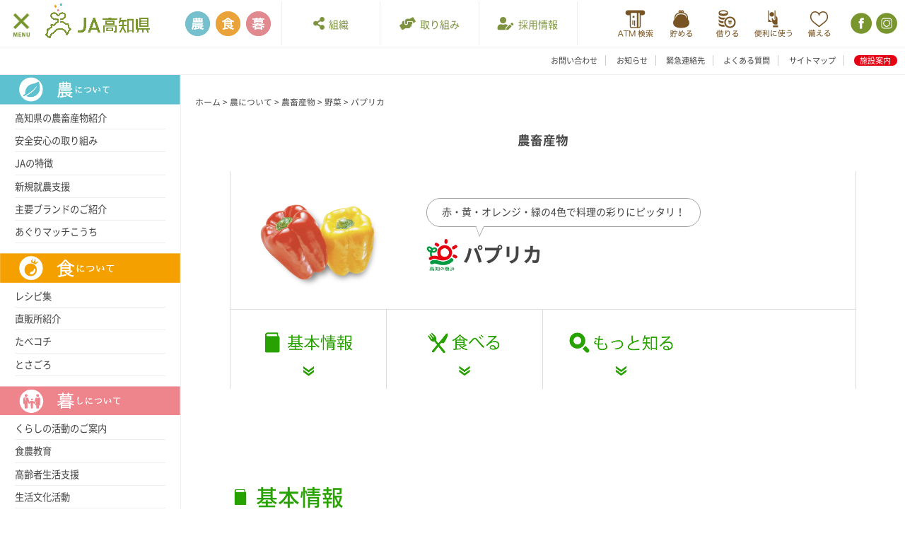

--- FILE ---
content_type: text/html; charset=UTF-8
request_url: https://ja-kochi.or.jp/agriculture/products/vegetable/844/
body_size: 31696
content:


<!doctype html>

<html class="no-js"  lang="ja">

    <head>
        <meta charset="utf-8">		
        <meta http-equiv="X-UA-Compatible" content="IE=edge">
                <meta name="viewport" content="width=device-width, initial-scale=1.0"/>
        
        <link rel="icon" href="https://ja-kochi.or.jp/root/wp-content/themes/jakochi_v2/favicon.png">
        <link href="https://ja-kochi.or.jp/root/wp-content/themes/jakochi_v2/favicon.png" rel="apple-touch-icon" />
        <!--[if IE]>
        <link rel="shortcut icon" href="https://ja-kochi.or.jp/root/wp-content/themes/jakochi_v2/favicon.ico">
        <![endif]-->
        <meta name="msapplication-TileColor" content="#ffffff">
        <meta name="msapplication-TileImage" content="https://ja-kochi.or.jp/root/wp-content/themes/jakochi_v2/favicon.png">

        <link rel="pingback" href="https://ja-kochi.or.jp/root/xmlrpc.php">

        <meta name='robots' content='index, follow, max-image-preview:large, max-snippet:-1, max-video-preview:-1' />
	<style>img:is([sizes="auto" i], [sizes^="auto," i]) { contain-intrinsic-size: 3000px 1500px }</style>
	
	<!-- This site is optimized with the Yoast SEO plugin v26.4 - https://yoast.com/wordpress/plugins/seo/ -->
	<title>パプリカ - 【公式】JA高知県 ｜県産品の通販も</title>
	<link rel="canonical" href="https://ja-kochi.or.jp/agriculture/products/vegetable/844/" />
	<meta property="og:locale" content="ja_JP" />
	<meta property="og:type" content="article" />
	<meta property="og:title" content="パプリカ - 【公式】JA高知県 ｜県産品の通販も" />
	<meta property="og:url" content="https://ja-kochi.or.jp/agriculture/products/vegetable/844/" />
	<meta property="og:site_name" content="【公式】JA高知県" />
	<meta property="article:modified_time" content="2025-10-01T01:07:57+00:00" />
	<meta property="og:image" content="https://ja-kochi.or.jp/root/wp-content/uploads/2018/10/paprika.png" />
	<meta property="og:image:width" content="700" />
	<meta property="og:image:height" content="700" />
	<meta property="og:image:type" content="image/png" />
	<meta name="twitter:card" content="summary_large_image" />
	<script type="application/ld+json" class="yoast-schema-graph">{"@context":"https://schema.org","@graph":[{"@type":"WebPage","@id":"https://ja-kochi.or.jp/agriculture/products/vegetable/844/","url":"https://ja-kochi.or.jp/agriculture/products/vegetable/844/","name":"パプリカ - 【公式】JA高知県 ｜県産品の通販も","isPartOf":{"@id":"https://ja-kochi.or.jp/#website"},"primaryImageOfPage":{"@id":"https://ja-kochi.or.jp/agriculture/products/vegetable/844/#primaryimage"},"image":{"@id":"https://ja-kochi.or.jp/agriculture/products/vegetable/844/#primaryimage"},"thumbnailUrl":"https://ja-kochi.or.jp/root/wp-content/uploads/2018/10/paprika.png","datePublished":"2018-10-11T11:01:30+00:00","dateModified":"2025-10-01T01:07:57+00:00","breadcrumb":{"@id":"https://ja-kochi.or.jp/agriculture/products/vegetable/844/#breadcrumb"},"inLanguage":"ja","potentialAction":[{"@type":"ReadAction","target":["https://ja-kochi.or.jp/agriculture/products/vegetable/844/"]}]},{"@type":"ImageObject","inLanguage":"ja","@id":"https://ja-kochi.or.jp/agriculture/products/vegetable/844/#primaryimage","url":"https://ja-kochi.or.jp/root/wp-content/uploads/2018/10/paprika.png","contentUrl":"https://ja-kochi.or.jp/root/wp-content/uploads/2018/10/paprika.png","width":700,"height":700},{"@type":"BreadcrumbList","@id":"https://ja-kochi.or.jp/agriculture/products/vegetable/844/#breadcrumb","itemListElement":[{"@type":"ListItem","position":1,"name":"Home","item":"https://ja-kochi.or.jp/"},{"@type":"ListItem","position":2,"name":"農畜産物","item":"https://ja-kochi.or.jp/agriculture/products/"},{"@type":"ListItem","position":3,"name":"パプリカ"}]},{"@type":"WebSite","@id":"https://ja-kochi.or.jp/#website","url":"https://ja-kochi.or.jp/","name":"【公式】JA高知県","description":"土佐の高知のあぐりの地から","potentialAction":[{"@type":"SearchAction","target":{"@type":"EntryPoint","urlTemplate":"https://ja-kochi.or.jp/?s={search_term_string}"},"query-input":{"@type":"PropertyValueSpecification","valueRequired":true,"valueName":"search_term_string"}}],"inLanguage":"ja"}]}</script>
	<!-- / Yoast SEO plugin. -->


<link rel="alternate" type="application/rss+xml" title="【公式】JA高知県 &raquo; フィード" href="https://ja-kochi.or.jp/feed/" />
<link rel="alternate" type="application/rss+xml" title="【公式】JA高知県 &raquo; コメントフィード" href="https://ja-kochi.or.jp/comments/feed/" />
<script type="text/javascript">
/* <![CDATA[ */
window._wpemojiSettings = {"baseUrl":"https:\/\/s.w.org\/images\/core\/emoji\/16.0.1\/72x72\/","ext":".png","svgUrl":"https:\/\/s.w.org\/images\/core\/emoji\/16.0.1\/svg\/","svgExt":".svg","source":{"concatemoji":"https:\/\/ja-kochi.or.jp\/root\/wp-includes\/js\/wp-emoji-release.min.js?ver=6.8.3"}};
/*! This file is auto-generated */
!function(s,n){var o,i,e;function c(e){try{var t={supportTests:e,timestamp:(new Date).valueOf()};sessionStorage.setItem(o,JSON.stringify(t))}catch(e){}}function p(e,t,n){e.clearRect(0,0,e.canvas.width,e.canvas.height),e.fillText(t,0,0);var t=new Uint32Array(e.getImageData(0,0,e.canvas.width,e.canvas.height).data),a=(e.clearRect(0,0,e.canvas.width,e.canvas.height),e.fillText(n,0,0),new Uint32Array(e.getImageData(0,0,e.canvas.width,e.canvas.height).data));return t.every(function(e,t){return e===a[t]})}function u(e,t){e.clearRect(0,0,e.canvas.width,e.canvas.height),e.fillText(t,0,0);for(var n=e.getImageData(16,16,1,1),a=0;a<n.data.length;a++)if(0!==n.data[a])return!1;return!0}function f(e,t,n,a){switch(t){case"flag":return n(e,"\ud83c\udff3\ufe0f\u200d\u26a7\ufe0f","\ud83c\udff3\ufe0f\u200b\u26a7\ufe0f")?!1:!n(e,"\ud83c\udde8\ud83c\uddf6","\ud83c\udde8\u200b\ud83c\uddf6")&&!n(e,"\ud83c\udff4\udb40\udc67\udb40\udc62\udb40\udc65\udb40\udc6e\udb40\udc67\udb40\udc7f","\ud83c\udff4\u200b\udb40\udc67\u200b\udb40\udc62\u200b\udb40\udc65\u200b\udb40\udc6e\u200b\udb40\udc67\u200b\udb40\udc7f");case"emoji":return!a(e,"\ud83e\udedf")}return!1}function g(e,t,n,a){var r="undefined"!=typeof WorkerGlobalScope&&self instanceof WorkerGlobalScope?new OffscreenCanvas(300,150):s.createElement("canvas"),o=r.getContext("2d",{willReadFrequently:!0}),i=(o.textBaseline="top",o.font="600 32px Arial",{});return e.forEach(function(e){i[e]=t(o,e,n,a)}),i}function t(e){var t=s.createElement("script");t.src=e,t.defer=!0,s.head.appendChild(t)}"undefined"!=typeof Promise&&(o="wpEmojiSettingsSupports",i=["flag","emoji"],n.supports={everything:!0,everythingExceptFlag:!0},e=new Promise(function(e){s.addEventListener("DOMContentLoaded",e,{once:!0})}),new Promise(function(t){var n=function(){try{var e=JSON.parse(sessionStorage.getItem(o));if("object"==typeof e&&"number"==typeof e.timestamp&&(new Date).valueOf()<e.timestamp+604800&&"object"==typeof e.supportTests)return e.supportTests}catch(e){}return null}();if(!n){if("undefined"!=typeof Worker&&"undefined"!=typeof OffscreenCanvas&&"undefined"!=typeof URL&&URL.createObjectURL&&"undefined"!=typeof Blob)try{var e="postMessage("+g.toString()+"("+[JSON.stringify(i),f.toString(),p.toString(),u.toString()].join(",")+"));",a=new Blob([e],{type:"text/javascript"}),r=new Worker(URL.createObjectURL(a),{name:"wpTestEmojiSupports"});return void(r.onmessage=function(e){c(n=e.data),r.terminate(),t(n)})}catch(e){}c(n=g(i,f,p,u))}t(n)}).then(function(e){for(var t in e)n.supports[t]=e[t],n.supports.everything=n.supports.everything&&n.supports[t],"flag"!==t&&(n.supports.everythingExceptFlag=n.supports.everythingExceptFlag&&n.supports[t]);n.supports.everythingExceptFlag=n.supports.everythingExceptFlag&&!n.supports.flag,n.DOMReady=!1,n.readyCallback=function(){n.DOMReady=!0}}).then(function(){return e}).then(function(){var e;n.supports.everything||(n.readyCallback(),(e=n.source||{}).concatemoji?t(e.concatemoji):e.wpemoji&&e.twemoji&&(t(e.twemoji),t(e.wpemoji)))}))}((window,document),window._wpemojiSettings);
/* ]]> */
</script>
<style id='wp-emoji-styles-inline-css' type='text/css'>

	img.wp-smiley, img.emoji {
		display: inline !important;
		border: none !important;
		box-shadow: none !important;
		height: 1em !important;
		width: 1em !important;
		margin: 0 0.07em !important;
		vertical-align: -0.1em !important;
		background: none !important;
		padding: 0 !important;
	}
</style>
<link rel='stylesheet' id='wp-block-library-css' href='https://ja-kochi.or.jp/root/wp-includes/css/dist/block-library/style.min.css' type='text/css' media='all' />
<style id='classic-theme-styles-inline-css' type='text/css'>
/*! This file is auto-generated */
.wp-block-button__link{color:#fff;background-color:#32373c;border-radius:9999px;box-shadow:none;text-decoration:none;padding:calc(.667em + 2px) calc(1.333em + 2px);font-size:1.125em}.wp-block-file__button{background:#32373c;color:#fff;text-decoration:none}
</style>
<style id='get-filesize-get-filesize-block-style-inline-css' type='text/css'>
.wp-block-get-filesize-get-filesize-block{padding:0}.wp-block-get-filesize-get-filesize-block.aligncenter{text-align:center}.wp-block-get-filesize-get-filesize-block.alignleft{text-align:left}.wp-block-get-filesize-get-filesize-block.alignleft,.wp-block-get-filesize-get-filesize-block.alignright{float:none!important;margin-left:auto!important;margin-right:auto!important;max-width:var(--wp--style--global--content-size)}.wp-block-get-filesize-get-filesize-block.alignright{text-align:right}

</style>
<style id='global-styles-inline-css' type='text/css'>
:root{--wp--preset--aspect-ratio--square: 1;--wp--preset--aspect-ratio--4-3: 4/3;--wp--preset--aspect-ratio--3-4: 3/4;--wp--preset--aspect-ratio--3-2: 3/2;--wp--preset--aspect-ratio--2-3: 2/3;--wp--preset--aspect-ratio--16-9: 16/9;--wp--preset--aspect-ratio--9-16: 9/16;--wp--preset--color--black: #000000;--wp--preset--color--cyan-bluish-gray: #abb8c3;--wp--preset--color--white: #ffffff;--wp--preset--color--pale-pink: #f78da7;--wp--preset--color--vivid-red: #cf2e2e;--wp--preset--color--luminous-vivid-orange: #ff6900;--wp--preset--color--luminous-vivid-amber: #fcb900;--wp--preset--color--light-green-cyan: #7bdcb5;--wp--preset--color--vivid-green-cyan: #00d084;--wp--preset--color--pale-cyan-blue: #8ed1fc;--wp--preset--color--vivid-cyan-blue: #0693e3;--wp--preset--color--vivid-purple: #9b51e0;--wp--preset--gradient--vivid-cyan-blue-to-vivid-purple: linear-gradient(135deg,rgba(6,147,227,1) 0%,rgb(155,81,224) 100%);--wp--preset--gradient--light-green-cyan-to-vivid-green-cyan: linear-gradient(135deg,rgb(122,220,180) 0%,rgb(0,208,130) 100%);--wp--preset--gradient--luminous-vivid-amber-to-luminous-vivid-orange: linear-gradient(135deg,rgba(252,185,0,1) 0%,rgba(255,105,0,1) 100%);--wp--preset--gradient--luminous-vivid-orange-to-vivid-red: linear-gradient(135deg,rgba(255,105,0,1) 0%,rgb(207,46,46) 100%);--wp--preset--gradient--very-light-gray-to-cyan-bluish-gray: linear-gradient(135deg,rgb(238,238,238) 0%,rgb(169,184,195) 100%);--wp--preset--gradient--cool-to-warm-spectrum: linear-gradient(135deg,rgb(74,234,220) 0%,rgb(151,120,209) 20%,rgb(207,42,186) 40%,rgb(238,44,130) 60%,rgb(251,105,98) 80%,rgb(254,248,76) 100%);--wp--preset--gradient--blush-light-purple: linear-gradient(135deg,rgb(255,206,236) 0%,rgb(152,150,240) 100%);--wp--preset--gradient--blush-bordeaux: linear-gradient(135deg,rgb(254,205,165) 0%,rgb(254,45,45) 50%,rgb(107,0,62) 100%);--wp--preset--gradient--luminous-dusk: linear-gradient(135deg,rgb(255,203,112) 0%,rgb(199,81,192) 50%,rgb(65,88,208) 100%);--wp--preset--gradient--pale-ocean: linear-gradient(135deg,rgb(255,245,203) 0%,rgb(182,227,212) 50%,rgb(51,167,181) 100%);--wp--preset--gradient--electric-grass: linear-gradient(135deg,rgb(202,248,128) 0%,rgb(113,206,126) 100%);--wp--preset--gradient--midnight: linear-gradient(135deg,rgb(2,3,129) 0%,rgb(40,116,252) 100%);--wp--preset--font-size--small: 13px;--wp--preset--font-size--medium: 20px;--wp--preset--font-size--large: 36px;--wp--preset--font-size--x-large: 42px;--wp--preset--spacing--20: 0.44rem;--wp--preset--spacing--30: 0.67rem;--wp--preset--spacing--40: 1rem;--wp--preset--spacing--50: 1.5rem;--wp--preset--spacing--60: 2.25rem;--wp--preset--spacing--70: 3.38rem;--wp--preset--spacing--80: 5.06rem;--wp--preset--shadow--natural: 6px 6px 9px rgba(0, 0, 0, 0.2);--wp--preset--shadow--deep: 12px 12px 50px rgba(0, 0, 0, 0.4);--wp--preset--shadow--sharp: 6px 6px 0px rgba(0, 0, 0, 0.2);--wp--preset--shadow--outlined: 6px 6px 0px -3px rgba(255, 255, 255, 1), 6px 6px rgba(0, 0, 0, 1);--wp--preset--shadow--crisp: 6px 6px 0px rgba(0, 0, 0, 1);}:where(.is-layout-flex){gap: 0.5em;}:where(.is-layout-grid){gap: 0.5em;}body .is-layout-flex{display: flex;}.is-layout-flex{flex-wrap: wrap;align-items: center;}.is-layout-flex > :is(*, div){margin: 0;}body .is-layout-grid{display: grid;}.is-layout-grid > :is(*, div){margin: 0;}:where(.wp-block-columns.is-layout-flex){gap: 2em;}:where(.wp-block-columns.is-layout-grid){gap: 2em;}:where(.wp-block-post-template.is-layout-flex){gap: 1.25em;}:where(.wp-block-post-template.is-layout-grid){gap: 1.25em;}.has-black-color{color: var(--wp--preset--color--black) !important;}.has-cyan-bluish-gray-color{color: var(--wp--preset--color--cyan-bluish-gray) !important;}.has-white-color{color: var(--wp--preset--color--white) !important;}.has-pale-pink-color{color: var(--wp--preset--color--pale-pink) !important;}.has-vivid-red-color{color: var(--wp--preset--color--vivid-red) !important;}.has-luminous-vivid-orange-color{color: var(--wp--preset--color--luminous-vivid-orange) !important;}.has-luminous-vivid-amber-color{color: var(--wp--preset--color--luminous-vivid-amber) !important;}.has-light-green-cyan-color{color: var(--wp--preset--color--light-green-cyan) !important;}.has-vivid-green-cyan-color{color: var(--wp--preset--color--vivid-green-cyan) !important;}.has-pale-cyan-blue-color{color: var(--wp--preset--color--pale-cyan-blue) !important;}.has-vivid-cyan-blue-color{color: var(--wp--preset--color--vivid-cyan-blue) !important;}.has-vivid-purple-color{color: var(--wp--preset--color--vivid-purple) !important;}.has-black-background-color{background-color: var(--wp--preset--color--black) !important;}.has-cyan-bluish-gray-background-color{background-color: var(--wp--preset--color--cyan-bluish-gray) !important;}.has-white-background-color{background-color: var(--wp--preset--color--white) !important;}.has-pale-pink-background-color{background-color: var(--wp--preset--color--pale-pink) !important;}.has-vivid-red-background-color{background-color: var(--wp--preset--color--vivid-red) !important;}.has-luminous-vivid-orange-background-color{background-color: var(--wp--preset--color--luminous-vivid-orange) !important;}.has-luminous-vivid-amber-background-color{background-color: var(--wp--preset--color--luminous-vivid-amber) !important;}.has-light-green-cyan-background-color{background-color: var(--wp--preset--color--light-green-cyan) !important;}.has-vivid-green-cyan-background-color{background-color: var(--wp--preset--color--vivid-green-cyan) !important;}.has-pale-cyan-blue-background-color{background-color: var(--wp--preset--color--pale-cyan-blue) !important;}.has-vivid-cyan-blue-background-color{background-color: var(--wp--preset--color--vivid-cyan-blue) !important;}.has-vivid-purple-background-color{background-color: var(--wp--preset--color--vivid-purple) !important;}.has-black-border-color{border-color: var(--wp--preset--color--black) !important;}.has-cyan-bluish-gray-border-color{border-color: var(--wp--preset--color--cyan-bluish-gray) !important;}.has-white-border-color{border-color: var(--wp--preset--color--white) !important;}.has-pale-pink-border-color{border-color: var(--wp--preset--color--pale-pink) !important;}.has-vivid-red-border-color{border-color: var(--wp--preset--color--vivid-red) !important;}.has-luminous-vivid-orange-border-color{border-color: var(--wp--preset--color--luminous-vivid-orange) !important;}.has-luminous-vivid-amber-border-color{border-color: var(--wp--preset--color--luminous-vivid-amber) !important;}.has-light-green-cyan-border-color{border-color: var(--wp--preset--color--light-green-cyan) !important;}.has-vivid-green-cyan-border-color{border-color: var(--wp--preset--color--vivid-green-cyan) !important;}.has-pale-cyan-blue-border-color{border-color: var(--wp--preset--color--pale-cyan-blue) !important;}.has-vivid-cyan-blue-border-color{border-color: var(--wp--preset--color--vivid-cyan-blue) !important;}.has-vivid-purple-border-color{border-color: var(--wp--preset--color--vivid-purple) !important;}.has-vivid-cyan-blue-to-vivid-purple-gradient-background{background: var(--wp--preset--gradient--vivid-cyan-blue-to-vivid-purple) !important;}.has-light-green-cyan-to-vivid-green-cyan-gradient-background{background: var(--wp--preset--gradient--light-green-cyan-to-vivid-green-cyan) !important;}.has-luminous-vivid-amber-to-luminous-vivid-orange-gradient-background{background: var(--wp--preset--gradient--luminous-vivid-amber-to-luminous-vivid-orange) !important;}.has-luminous-vivid-orange-to-vivid-red-gradient-background{background: var(--wp--preset--gradient--luminous-vivid-orange-to-vivid-red) !important;}.has-very-light-gray-to-cyan-bluish-gray-gradient-background{background: var(--wp--preset--gradient--very-light-gray-to-cyan-bluish-gray) !important;}.has-cool-to-warm-spectrum-gradient-background{background: var(--wp--preset--gradient--cool-to-warm-spectrum) !important;}.has-blush-light-purple-gradient-background{background: var(--wp--preset--gradient--blush-light-purple) !important;}.has-blush-bordeaux-gradient-background{background: var(--wp--preset--gradient--blush-bordeaux) !important;}.has-luminous-dusk-gradient-background{background: var(--wp--preset--gradient--luminous-dusk) !important;}.has-pale-ocean-gradient-background{background: var(--wp--preset--gradient--pale-ocean) !important;}.has-electric-grass-gradient-background{background: var(--wp--preset--gradient--electric-grass) !important;}.has-midnight-gradient-background{background: var(--wp--preset--gradient--midnight) !important;}.has-small-font-size{font-size: var(--wp--preset--font-size--small) !important;}.has-medium-font-size{font-size: var(--wp--preset--font-size--medium) !important;}.has-large-font-size{font-size: var(--wp--preset--font-size--large) !important;}.has-x-large-font-size{font-size: var(--wp--preset--font-size--x-large) !important;}
:where(.wp-block-post-template.is-layout-flex){gap: 1.25em;}:where(.wp-block-post-template.is-layout-grid){gap: 1.25em;}
:where(.wp-block-columns.is-layout-flex){gap: 2em;}:where(.wp-block-columns.is-layout-grid){gap: 2em;}
:root :where(.wp-block-pullquote){font-size: 1.5em;line-height: 1.6;}
</style>
<link rel='stylesheet' id='contact-form-7-css' href='https://ja-kochi.or.jp/root/wp-content/plugins/contact-form-7/includes/css/styles.css?ver=6.1.3' type='text/css' media='all' />
<link rel='stylesheet' id='default-icon-styles-css' href='https://ja-kochi.or.jp/root/wp-content/plugins/svg-vector-icon-plugin/public/../admin/css/wordpress-svg-icon-plugin-style.min.css' type='text/css' media='all' />
<link rel='stylesheet' id='wp-pagenavi-css' href='https://ja-kochi.or.jp/root/wp-content/plugins/wp-pagenavi/pagenavi-css.css?ver=2.70' type='text/css' media='all' />
<link rel='stylesheet' id='fonts-css' href='https://ja-kochi.or.jp/root/wp-content/themes/jakochi_v2/assets/css/fonts.css' type='text/css' media='all' />
<link rel='stylesheet' id='animate-css' href='https://ja-kochi.or.jp/root/wp-content/themes/jakochi_v2/assets/css/animate.css' type='text/css' media='all' />
<link rel='stylesheet' id='font-awesome4-css' href='https://cdnjs.cloudflare.com/ajax/libs/font-awesome/4.4.0/css/font-awesome.min.css' type='text/css' media='all' />
<link rel='stylesheet' id='font-awesome5-css' href='https://use.fontawesome.com/releases/v5.6.1/css/all.css' type='text/css' media='all' />
<link rel='stylesheet' id='PaginateMyTable-css' href='https://ja-kochi.or.jp/root/wp-content/themes/jakochi_v2/assets/js/PaginateMyTable/PaginateMyTable.css' type='text/css' media='all' />
<link rel='stylesheet' id='YTPlayer-css' href='https://ja-kochi.or.jp/root/wp-content/themes/jakochi_v2/assets/js/YTPlayer/jquery.mb.YTPlayer.min.css' type='text/css' media='all' />
<link rel='stylesheet' id='sanitize-css' href='https://ja-kochi.or.jp/root/wp-content/themes/jakochi_v2/assets/css/sanitize.css' type='text/css' media='all' />
<link rel='stylesheet' id='framework-css' href='https://ja-kochi.or.jp/root/wp-content/themes/jakochi_v2/assets/css/framework.css' type='text/css' media='all' />
<link rel='stylesheet' id='slickcss-css' href='https://ja-kochi.or.jp/root/wp-content/themes/jakochi_v2/assets/js/slick/slick.css' type='text/css' media='all' />
<link rel='stylesheet' id='slickthemecss-css' href='https://ja-kochi.or.jp/root/wp-content/themes/jakochi_v2/assets/js/slick/slick-theme.css' type='text/css' media='all' />
<script type="text/javascript" src="https://ja-kochi.or.jp/root/wp-content/themes/jakochi_v2/assets/js/jquery-1.11.0.min.js" id="jquery-js"></script>
<script type="text/javascript" src="https://ja-kochi.or.jp/root/wp-content/themes/jakochi_v2/assets/js/site-scripts.js" id="site-scripts-js"></script>
<script type="text/javascript" src="https://code.jquery.com/jquery-migrate-1.2.1.min.js" id="migrate-js"></script>
<script type="text/javascript" src="https://ja-kochi.or.jp/root/wp-content/themes/jakochi_v2/assets/js/jquery-ui.min.js" id="jquery-ui-js"></script>
<script type="text/javascript" src="https://ja-kochi.or.jp/root/wp-content/themes/jakochi_v2/assets/js/jquery.easing.1.3.js" id="easing-js"></script>
<script type="text/javascript" src="https://ja-kochi.or.jp/root/wp-content/themes/jakochi_v2/assets/js/jquery.lazyscript.js" id="lazyscript-js"></script>
<script type="text/javascript" src="https://ja-kochi.or.jp/root/wp-content/themes/jakochi_v2/assets/js/jquery.tile.min.js" id="tile-js"></script>
<script type="text/javascript" src="https://ja-kochi.or.jp/root/wp-content/themes/jakochi_v2/assets/js/wow.js" id="wow-js"></script>
<script type="text/javascript" src="https://ja-kochi.or.jp/root/wp-content/themes/jakochi_v2/assets/js/slick/slick.js" id="slick-js"></script>
<script type="text/javascript" src="https://ja-kochi.or.jp/root/wp-content/themes/jakochi_v2/assets/js/jquery.inview.min.js" id="inview-js"></script>
<script type="text/javascript" src="https://ja-kochi.or.jp/root/wp-content/themes/jakochi_v2/assets/js/jquery.resize.js" id="resize-js"></script>
<script type="text/javascript" src="https://ja-kochi.or.jp/root/wp-content/themes/jakochi_v2/assets/js/jquery.megamenu.js" id="megamenu-js"></script>
<script type="text/javascript" src="https://ja-kochi.or.jp/root/wp-content/themes/jakochi_v2/assets/js/jquery.rwdImageMaps.min.js" id="rwdImageMaps-js"></script>
<script type="text/javascript" src="https://ja-kochi.or.jp/root/wp-content/themes/jakochi_v2/assets/js/PaginateMyTable/PaginateMyTable.js" id="PaginateMyTable-js"></script>
<script type="text/javascript" src="https://ja-kochi.or.jp/root/wp-content/themes/jakochi_v2/assets/js/scrollbar/jquery.mCustomScrollbar.concat.min.js" id="scrollbar-js"></script>
<script type="text/javascript" src="https://ja-kochi.or.jp/root/wp-content/themes/jakochi_v2/assets/js/jquery.cookie.js" id="cookie-js"></script>
<script type="text/javascript" src="https://ja-kochi.or.jp/root/wp-content/themes/jakochi_v2/assets/js/common.js" id="commonjs-js"></script>
<script type="text/javascript" src="https://ja-kochi.or.jp/root/wp-content/themes/jakochi_v2/assets/js/site-scripts-megamenu.js" id="site-scripts-megamenu-js"></script>
<script type="text/javascript" src="https://ja-kochi.or.jp/root/wp-content/themes/jakochi_v2/assets/js/site-scripts-sidegnav.js" id="site-scripts-sidegnav-js"></script>
<script type="text/javascript" src="https://ja-kochi.or.jp/root/wp-content/themes/jakochi_v2/assets/js/chart/dist/chart.min.js" id="base_script-js"></script>
<script type="text/javascript" src="https://ja-kochi.or.jp/root/wp-content/themes/jakochi_v2/assets/js/chart/plugins/chartjs-plugin-datalabels.min.js" id="chartjs-plugin-datalabels-js"></script>
<script type="text/javascript" src="https://ja-kochi.or.jp/root/wp-content/themes/jakochi_v2/assets/js/site-scripts-chart.js" id="my_script-js"></script>
<link rel="https://api.w.org/" href="https://ja-kochi.or.jp/wp-json/" /><link rel="alternate" title="oEmbed (JSON)" type="application/json+oembed" href="https://ja-kochi.or.jp/wp-json/oembed/1.0/embed?url=https%3A%2F%2Fja-kochi.or.jp%2Fagriculture%2Fproducts%2Fvegetable%2F844%2F" />
<link rel="alternate" title="oEmbed (XML)" type="text/xml+oembed" href="https://ja-kochi.or.jp/wp-json/oembed/1.0/embed?url=https%3A%2F%2Fja-kochi.or.jp%2Fagriculture%2Fproducts%2Fvegetable%2F844%2F&#038;format=xml" />
<script src="//www.google.com/recaptcha/api.js"></script>
<script type="text/javascript">
jQuery(function() {
	// reCAPTCHAの挿入
	jQuery( '.mw_wp_form_input button, .mw_wp_form_input input[type="submit"]' ).before( '<div data-callback="syncerRecaptchaCallback" data-sitekey="6LeDfK4UAAAAAEtu80zaJHukE5RmXLzoqjPx9OvH" class="g-recaptcha"></div>' );
	// [input] Add disabled to input or button
	jQuery( '.mw_wp_form_input button, .mw_wp_form_input input[type="submit"]' ).attr( "disabled", "disabled" );
	// [confirm] Remove disabled
	jQuery( '.mw_wp_form_confirm input, .mw_wp_form_confirm select, .mw_wp_form_confirm textarea, .mw_wp_form_confirm button' ).removeAttr( 'disabled' );
});
// reCAPTCHA Callback
function syncerRecaptchaCallback( code ) {
	if(code != "") {
		jQuery( '.mw_wp_form_input button, .mw_wp_form_input input[type="submit"]' ).removeAttr( 'disabled' );
	}
}
</script>
<style type="text/css">
.g-recaptcha { margin: 20px 0 15px; }</style>
<!-- WordPress Most Popular --><script type="text/javascript">/* <![CDATA[ */ jQuery.post("https://ja-kochi.or.jp/root/wp-admin/admin-ajax.php", { action: "wmp_update", id: 844, token: "a5776d0f58" }); /* ]]> */</script><!-- /WordPress Most Popular --><script>$(function(){

    // メインスライダー(slick使用)
    $(".main-slider").slick({
        dots: false,
        arrows: false,
        accessibility : true,
        autoplay : true,
        infinite: true,
        speed: 300,
        slidesToShow: 1,
        slidesToScroll: 1,

    });

});</script>

        <link rel='stylesheet' href='https://ja-kochi.or.jp/root/wp-content/themes/jakochi_v2/style.css' type='text/css' media='all' />
        <link rel='stylesheet' href='https://ja-kochi.or.jp/root/wp-content/themes/jakochi_v2/style-contents.css' type='text/css' media='all' />
        <link rel='stylesheet' href='https://ja-kochi.or.jp/root/wp-content/themes/jakochi_v2/style-contents-sp.css' type='text/css' media='all' />

        <!-- Drop Google Analytics here -->
        <!-- Global site tag (gtag.js) - Google Analytics -->
<script async src="https://www.googletagmanager.com/gtag/js?id=UA-57180103-31"></script>
<script>
    window.dataLayer = window.dataLayer || [];
    function gtag(){dataLayer.push(arguments);}
    gtag('js', new Date());

    gtag('config', 'UA-57180103-31');
</script>

        <!-- end analytics -->

        <!-- flexible-scripts.php start -->
        


<script>
    $(function() {


        

        


        


        
                (function public_relations() {
                    var flag = false;
                    var gohome = $('.icon-public_relations');
                    $(window).scroll(function() {
                        if ($(this).scrollTop() > 500) {
                            if (flag == false) {
                                flag = true;
                                gohome.stop().fadeIn(1000)
                            }
                        } else {
                            if (flag) {
                                flag = false;
                                gohome.stop().fadeOut(1000)
                            }
                        }
                    });
                })();

        

        

        


        

        
        


        
            /*
            データで見る
            */
            $('.database-tabbox > ul.menutab li:first').addClass('select');
            $('.database-tabbox > .menulist:first').addClass('select');
            $('.database-tabbox > ul.menutab li').click(function() {

                // クリックされたメニューのタブコントロールタグを取得
                var click_tab = $(this).attr("menutab");

                //一度タブについているクラスselectを消し、
                $('.database-tabbox > ul.menutab li.select').removeClass('select');
                //クリックされたタブのみにクラスselectをつけます。
                $(this).addClass('select');

                //一度メニューについているクラスselectを消し、
                $('.database-tabbox > .menulist.select').removeClass('select');
                //クリックされたメニューのみにクラスselectをつけます。
                $('.database-tabbox > .menulist.' + click_tab).addClass('select');

            });

        


        
        
        
        
        
        
    });
</script>





        <!-- flexible-scripts.php end -->

    </head>

    <body data-rsssl=1 class="wp-singular products-template-default single single-products postid-844 single-format-standard wp-theme-jakochi_v2 overlay-close" ontouchstart="">

        
        <div id="wrap-container">
            <div id="container">
                <div id="inner-container">

                    <header id="header" role="banner">

                        <div id="inner-header" class="">

                            <div id="head-bar-sp" class="show-for-small-only">

<div class="show-for-small-only wrap-globalnavi wrap-globalnavi-sp">
    <div class="top-bar-sp clearfix">
        <div class="top-bar-left">
            <div class="menu-btn">
                <a class="btn-open" href="javascript:void(0)"></a>
            </div>
        </div>
        <div class="top-bar-center">
            <a href="https://ja-kochi.or.jp" title="【公式】JA高知県">
                <img src="https://ja-kochi.or.jp/root/wp-content/themes/jakochi_v2/assets/images/sp/logo_name-sp.png" alt="【公式】JA高知県">
            </a>
        </div>
        <div class="top-bar-right">
        </div>
    </div>
</div>

<aside class="show-for-small-only relative">
    <div class="overlay">
        <div class="overlay_inner">
            <!--
<div class="menu">
</div>
-->
            <div class="menu">
                <div class="menu_sp">
    <div class="threemain-list-wrapper">
        <div class="threemain-agriculture threemain-list" menutab="agriculture">
            <a href="https://ja-kochi.or.jp/agriculture"><img src="https://ja-kochi.or.jp/root/wp-content/themes/jakochi_v2/assets/images/sp/menu_icon_agriculture-sp.png"><span class="icon_toggle_ud_arrow"></span></a>
        </div>
        <div class="threemain-food threemain-list" menutab="food">
            <a href="https://ja-kochi.or.jp/food"><img src="https://ja-kochi.or.jp/root/wp-content/themes/jakochi_v2/assets/images/sp/menu_icon_food-sp.png"><span class="icon_toggle_ud_arrow"></span></a>
        </div>
        <div class="threemain-life threemain-list" menutab="life">
            <a href="https://ja-kochi.or.jp/life"><img src="https://ja-kochi.or.jp/root/wp-content/themes/jakochi_v2/assets/images/sp/menu_icon_life-sp.png"><span class="icon_toggle_ud_arrow"></span></a>
        </div>
    </div>

    <div class="threemain-contents-wrapper">
        <div class="threemain-agriculture threemain-contents">
            
<ul class="child-pages">

        <li class="products">
        <a href="https://ja-kochi.or.jp/agriculture/products/">
            <img src="https://ja-kochi.or.jp/root/wp-content/uploads/2018/12/576b06e3869be331bd44edb85f58cea7.png">        </a>
        <h3>高知県の農畜産物紹介</h3>
    </li>

        <li class="safety">
        <a href="https://ja-kochi.or.jp/agriculture/safety/">
            <img src="https://ja-kochi.or.jp/root/wp-content/uploads/2019/07/35b091972f826388686dfa9bb7b5fd28.png">        </a>
        <h3>安全安心の取り組み</h3>
    </li>

        <li class="method">
        <a href="https://ja-kochi.or.jp/agriculture/method/">
            <img src="https://ja-kochi.or.jp/root/wp-content/uploads/2018/12/3cdfc8eb0bf2ee9ed1328334d2471f9d.png">        </a>
        <h3>JAの特徴</h3>
    </li>

        <li class="startup-support">
        <a href="https://ja-kochi.or.jp/agriculture/startup-support/">
            <img src="https://ja-kochi.or.jp/root/wp-content/uploads/2018/04/3bcf91a0f5347221754c942f13c5bdd4.png">        </a>
        <h3>新規就農支援</h3>
    </li>

        <li class="brands">
        <a href="https://ja-kochi.or.jp/agriculture/brands/">
            <img src="https://ja-kochi.or.jp/root/wp-content/uploads/2018/12/370c094c4f7101f52ae081e364a06a29.png">        </a>
        <h3>主要ブランドのご紹介</h3>
    </li>

        <li class="jobja">
        <a href="https://ja-kochi.or.jp/agriculture/jobja/">
            <img src="https://ja-kochi.or.jp/root/wp-content/uploads/2018/04/pb-jobja-1.jpg">        </a>
        <h3>あぐりマッチこうち</h3>
    </li>

    
</ul>

        </div>
        <div class="threemain-food threemain-contents">
            
<ul class="child-pages">

        <li class="recipes">
        <a href="https://ja-kochi.or.jp/food/recipes/">
            <img src="https://ja-kochi.or.jp/root/wp-content/uploads/2018/12/30b360fc608b1e730e22322356d962bc.png">        </a>
        <h3>レシピ集</h3>
    </li>

        <li class="sales_offices">
        <a href="https://ja-kochi.or.jp/food/sales_offices/">
            <img src="https://ja-kochi.or.jp/root/wp-content/uploads/2018/12/9ce61a49f40c2d611913017bb1c93681.png">        </a>
        <h3>直販所紹介</h3>
    </li>

        <li class="shops">
        <a href="https://ja-kochi.or.jp/food/shops/">
            <img src="https://ja-kochi.or.jp/root/wp-content/uploads/2022/03/tabekochi-1024x683.jpg">        </a>
        <h3>たべコチ</h3>
    </li>

        <li class="tosagoro">
        <a href="https://ja-kochi.or.jp/food/tosagoro/">
            <img src="https://ja-kochi.or.jp/root/wp-content/uploads/2021/12/bnr-tosagoro-pickup.jpg">        </a>
        <h3>とさごろ</h3>
    </li>

    
</ul>

        </div>
        <div class="threemain-life threemain-contents">
            
<ul class="child-pages">

        <li class="educations">
        <a href="https://ja-kochi.or.jp/life/educations/">
            <img src="https://ja-kochi.or.jp/root/wp-content/uploads/2018/12/693e4fe2e9652f9a06504ad7d79c5cd3.png">        </a>
        <h3>食農教育</h3>
    </li>

        <li class="life-list">
        <a href="https://ja-kochi.or.jp/life/life-list/">
            <img src="https://ja-kochi.or.jp/root/wp-content/uploads/2018/12/eed1fcd1a3f440f0bde5a31c84603515.png">        </a>
        <h3>くらしの活動のご案内</h3>
    </li>

        <li class="senior-support">
        <a href="https://ja-kochi.or.jp/life/senior-support/">
            <img src="https://ja-kochi.or.jp/root/wp-content/uploads/2018/12/b90ae61edd26dd7a9a5fc106cf694766.png">        </a>
        <h3>高齢者生活支援</h3>
    </li>

        <li class="life_activities">
        <a href="https://ja-kochi.or.jp/life/life_activities/">
            <img src="https://ja-kochi.or.jp/root/wp-content/uploads/2018/12/042e4f1fde54e47197cd2100a8d799d8.png">        </a>
        <h3>生活文化活動</h3>
    </li>

        <li class="flower-life">
        <a href="https://ja-kochi.or.jp/life/flower-life/">
            <img src="https://ja-kochi.or.jp/root/wp-content/uploads/2024/03/topbnr-flower-life.jpg">        </a>
        <h3>花のある暮らし</h3>
    </li>

        <li class="contest">
        <a href="https://ja-kochi.or.jp/life/contest/">
            <img src="https://ja-kochi.or.jp/root/wp-content/uploads/2018/04/header-contest-sp.jpg">        </a>
        <h3>コンクール</h3>
    </li>

    
</ul>

        </div>
    </div>

</div>

<div class="menu_sp">
    <div class="coop_menu">
        <ul class="menu_organization-ul menunavi-ul"><li class="menu-item menu-item-has-children"><a href="https://ja-kochi.or.jp/organization/"><i class="fas fa-share-alt"></i>  組織</a>
<ul class="sub-menu">
	<li class="menu-item"><a href="https://ja-kochi.or.jp/organization/whats-ja/">JAとは？</a></li>
	<li class="menu-item"><a href="https://ja-kochi.or.jp/organization/about/">JA高知県について</a></li>
	<li class="menu-item"><a href="https://ja-kochi.or.jp/organization/greeting/">組合長挨拶・経営理念</a></li>
	<li class="menu-item"><a href="https://ja-kochi.or.jp/organization/summary/">組織概要・沿革</a></li>
	<li class="menu-item"><a href="https://ja-kochi.or.jp/organization/org-chart/">組織図</a></li>
	<li class="menu-item"><a href="https://ja-kochi.or.jp/organization/disclosures/">総代会資料・ディスクロージャー</a></li>
	<li class="menu-item"><a href="https://ja-kochi.or.jp/organization/logo-mark/">JA高知県のロゴマーク</a></li>
	<li class="menu-item"><a href="https://ja-kochi.or.jp/organization/ja-kochi_chuo/">JA高知中央会</a></li>
</ul>
</li>
</ul>        <ul class="menu_action-ul menunavi-ul"><li class="menu-item menu-item-has-children"><a href="https://ja-kochi.or.jp/action/"><i class="fa fa-hands-helping"></i>  取り組み</a>
<ul class="sub-menu">
	<li class="menu-item"><a href="https://ja-kochi.or.jp/action/service/">事業紹介</a></li>
	<li class="menu-item"><a href="https://ja-kochi.or.jp/action/area_informations/">地区・組織からのお知らせ</a></li>
	<li class="menu-item"><a href="https://ja-kochi.or.jp/action/public_relations/">広報誌</a></li>
	<li class="menu-item"><a href="https://ja-kochi.or.jp/action/midori">みどりの広場</a></li>
	<li class="menu-item"><a href="https://ja-kochi.or.jp/action/reforms/">自己改革</a></li>
	<li class="menu-item"><a href="https://ja-kochi.or.jp/action/regional_contribution/">地域貢献活動</a></li>
	<li class="menu-item"><a href="https://ja-kochi.or.jp/action/member/">組合員になりませんか</a></li>
	<li class="menu-item"><a href="https://ja-kochi.or.jp/action/division/">女性部・青壮年部</a></li>
</ul>
</li>
</ul>    </div>
</div>

<div class="menu_sp menu_sp_recruits">
    <div class="clearfix">
        <a class="bnr_link bnr_jakyosai" title="JA共済" href="https://www.ja-kyosai.or.jp/" target="_blank" rel="noopener"><img src="https://ja-kochi.or.jp/root/wp-content/themes/jakochi_v2/assets/images/btn_jakyosai.png" alt="JA共済" /></a>

        <a class="bnr_link bnr_recruits" title="JA高知県採用情報" href="https://ja-kochi.or.jp/recruits" target="" rel="noopener"><img src="https://ja-kochi.or.jp/root/wp-content/themes/jakochi_v2/assets/images/btn_recruits.png" alt="JA高知県採用情報" /></a>

        <a class="bnr_link bnr_lineat" title="LINE公式アカウント" href="https://ja-kochi.or.jp/ja-line" target="" rel="noopener"><img src="https://ja-kochi.or.jp/root/wp-content/themes/jakochi_v2/assets/images/btn_lineat.jpg" alt="LINE公式アカウント" /></a>

        <a class="bnr_link bnr_agrinochikara" title="あぐりの地から" href="https://ja-kochi.or.jp/agrinochikara" target="" rel="noopener"><img src="https://ja-kochi.or.jp/root/wp-content/themes/jakochi_v2/assets/images/btn_agrinochikara.jpg" alt="あぐりの地から" /></a>

        <a class="bnr_link bnr_tokusai" title="特別栽培農産物" href="https://ja-kochi.or.jp/tokusai" target="" rel="noopener"><img src="https://ja-kochi.or.jp/root/wp-content/themes/jakochi_v2/assets/images/btn_tokusai.png" alt="特別栽培農産物" /></a>

        <a class="bnr_link bnr_branch_offices" title="施設マップ" href="https://ja-kochi.or.jp/branch_offices" target="" rel="noopener"><img src="https://ja-kochi.or.jp/root/wp-content/themes/jakochi_v2/assets/images/btn_branch_offices.png" alt="施設マップ" /></a>

    </div>
</div>

<div class="menu_sp">
    <div class="wrap_utilpart wrap_util_contact">
        
<div class="util_contact">
    <a class="utilbtn contact" href="https://ja-kochi.or.jp/contact" title="お問い合わせフォーム">お問い合わせ</a>
    <a class="utilbtn news" href="https://ja-kochi.or.jp/informations" title="お知らせ">お知らせ</a>
    <a class="utilbtn emergency-contact" href="https://ja-kochi.or.jp/emergency-contact" title="緊急連絡先">緊急連絡先</a>
    <a class="utilbtn faq" href="https://ja-kochi.or.jp/faq" title="よくある質問">よくある質問</a>
    <a class="utilbtn faq" href="https://ja-kochi.or.jp/sitemap" title="サイトマップ">サイトマップ</a>
    <a class="utilbtn branch_offices" href="https://ja-kochi.or.jp/branch_offices" title="施設">施設案内</a>
</div>

    </div>
</div>

<div class="menu_sp">
    <div class="wrap_utilpart wrap_util_info">
        
<span class="util_info">
    <a class="utilinline informations" href="https://ja-kochi.or.jp/informations" title="お知らせ"><i class="fas fa-info-circle"></i><span class="utilstr">お知らせ</span></a>

    <a class="utilinline sitemap" href="https://ja-kochi.or.jp/sitemap" title="サイトマップ"><i class="fas fa-sitemap"></i><span class="utilstr">サイトマップ</span></a>
</span>

    </div>
</div>

<div class="menu_sp">
    <ul class="menu_etc-ul menunavi-ul"><li class="menu-item"><a href="https://ja-kochi.or.jp/cm-gallery/">CMギャラリー</a></li>
<li class="menu-item"><a href="https://ja-kochi.or.jp/mascot_character/">キャラクター</a></li>
<li class="menu-item"><a href="https://ja-kochi.or.jp/policy/">各種方針・規定</a></li>
<li class="menu-item"><a href="https://ja-kochi.or.jp/links/">リンク</a></li>
</ul></div>

<div class="menu_sp">
    <div class="wrap_utilpart wrap_util_sns">
        
<span class="util_sns">

    <a class="facebook sns-icon" href="https://www.facebook.com/JA%E9%AB%98%E7%9F%A5%E7%9C%8C-%E3%81%93%E3%81%86%E3%81%90%E3%82%8A-107186624357158" title="Facebook" target="_blank"><img src="https://ja-kochi.or.jp/root/wp-content/themes/jakochi_v2/assets/images/sns_facebook_logo.png" alt="Facebook"></a>

    <a class="instagram sns-icon" href="https://www.instagram.com/kouguri_official/" title="Instagram" target="_blank"><img src="https://ja-kochi.or.jp/root/wp-content/themes/jakochi_v2/assets/images/sns_instagram_logo.png" alt="Instagram"></a>


</span>

    </div>
</div>

<div class="menu_sp">
    <div class="bnr_link_wrapper bnr_link_bank">

        
<div class="util_jalink">
    <a class="utibtn jabank" href="https://www.jabank-kochi.jp/atm.html" title="JAバンク" target="_blank"><img src="https://ja-kochi.or.jp/root/wp-content/themes/jakochi_v2/assets/images/jabank/icon-jabank-atm.png" alt="ATM検索"></a>
    <a class="utibtn jabank" href="https://www.jabank-kochi.jp/tameru.html" title="JAバンク" target="_blank"><img src="https://ja-kochi.or.jp/root/wp-content/themes/jakochi_v2/assets/images/jabank/icon-jabank-save.png" alt="貯める"></a>
    <a class="utibtn jabank" href="https://www.jabank-kochi.jp/kariru.html" title="JAバンク" target="_blank"><img src="https://ja-kochi.or.jp/root/wp-content/themes/jakochi_v2/assets/images/jabank/icon-jabank-borrow.png" alt="借りる"></a>
    <a class="utibtn jabank" href="https://www.jabank-kochi.jp/benri.html" title="JAバンク" target="_blank"><img src="https://ja-kochi.or.jp/root/wp-content/themes/jakochi_v2/assets/images/jabank/icon-jabank-smart.png" alt="便利に使う"></a>
    <a class="utibtn jabank" href="https://www.ja-kyosai.or.jp" title="JA共済" target="_blank"><img src="https://ja-kochi.or.jp/root/wp-content/themes/jakochi_v2/assets/images/jabank/icon-jabank-prepare.png" alt="備える"></a>
</div>


    </div>
</div>

<div class="menu_sp">
    <div class="tosanosato">
        <a href="https://ja-kochi.or.jp/tosanosato"><img src="https://ja-kochi.or.jp/root/wp-content/themes/jakochi_v2/assets/images/gnav-tosanosato.png"></a>
    </div>
</div>
            </div>
        </div>
    </div>
</aside>

</div>

                            <div id="head-bar" class="show-for-medium-up">
    <div class="head-bar-inner">
        <div class="left-area">
            <div class="sideglobalnavi-button-wrapper">
                <button id="sideglobalnavi-button-open"></button>
                <button id="sideglobalnavi-button-close"></button>
            </div>
            <div class="logo">
                <a href="https://ja-kochi.or.jp" title="トップページへ移動する"><img src="https://ja-kochi.or.jp/root/wp-content/themes/jakochi_v2/assets/images/logo_name.png" alt="【公式】JA高知県ロゴマーク"></a>

            </div>
        </div>
        <div class="center-area">
            <div class="wrap-globalnavi wrap-globalnavi-pc show-for-medium-up">
        <div class="megamenu-point">

            <div class="globalnavi-inner megamenu-list clearfix">
                <div class="globalnavi globalnavi_left">
                    <ul id="menu-globalnavi_left" class="globalnavi_parent">
                        <li class="mmlist mmlist-agriculture gnav-agriculture menu-item" data-mmlist="agriculture"><a href="https://ja-kochi.or.jp/agriculture/"><img src="https://ja-kochi.or.jp/root/wp-content/themes/jakochi_v2/assets/images/menu_icon_agriculture.png" alt="農"></a></li>
                        <li class="mmlist mmlist-food gnav-food menu-item slided selected" data-mmlist="food"><a href="https://ja-kochi.or.jp/food/"><img src="https://ja-kochi.or.jp/root/wp-content/themes/jakochi_v2/assets/images/menu_icon_food.png" alt="食"></a></li>
                        <li class="mmlist mmlist-life gnav-life menu-item slided selected" data-mmlist="life"><a href="https://ja-kochi.or.jp/life/"><img src="https://ja-kochi.or.jp/root/wp-content/themes/jakochi_v2/assets/images/menu_icon_life.png" alt="暮らし"></a></li>
                    </ul>
                </div>
                <div class="globalnavi globalnavi_right">
                    <ul id="menu-globalnavi_right" class="globalnavi_parent">
                        <li class="mmlist mmlist-organization gnav-organization menu-item" data-mmlist="organization"><a href="https://ja-kochi.or.jp/organization/"><i class="fas fa-share-alt"></i>&nbsp;&nbsp;組織</a></li>
                        <li class="mmlist mmlist-action gnav-action menu-item" data-mmlist="action"><a href="https://ja-kochi.or.jp/action/"><i class="fas fa-hands-helping"></i>&nbsp;&nbsp;取り組み</a></li>
                        <li class="menu-item"><a href="https://ja-kochi.or.jp/recruits/"><i class="fas fa-user-edit"></i>&nbsp;&nbsp;採用情報</a></li>
                    </ul>
                </div>
            </div>

            <div class="megamenu-content">
                <div class="mmcontent mmlist-content mmlist-agriculture" data-mmcontent="agriculture">
                    <h2>JAの「農」について</h2>
                    
<ul class="child-pages">

        <li class="products">
        <a href="https://ja-kochi.or.jp/agriculture/products/">
            <img src="https://ja-kochi.or.jp/root/wp-content/uploads/2018/12/576b06e3869be331bd44edb85f58cea7.png">        </a>
        <h3>高知県の農畜産物紹介</h3>
    </li>

        <li class="safety">
        <a href="https://ja-kochi.or.jp/agriculture/safety/">
            <img src="https://ja-kochi.or.jp/root/wp-content/uploads/2019/07/35b091972f826388686dfa9bb7b5fd28.png">        </a>
        <h3>安全安心の取り組み</h3>
    </li>

        <li class="method">
        <a href="https://ja-kochi.or.jp/agriculture/method/">
            <img src="https://ja-kochi.or.jp/root/wp-content/uploads/2018/12/3cdfc8eb0bf2ee9ed1328334d2471f9d.png">        </a>
        <h3>JAの特徴</h3>
    </li>

        <li class="startup-support">
        <a href="https://ja-kochi.or.jp/agriculture/startup-support/">
            <img src="https://ja-kochi.or.jp/root/wp-content/uploads/2018/04/3bcf91a0f5347221754c942f13c5bdd4.png">        </a>
        <h3>新規就農支援</h3>
    </li>

        <li class="brands">
        <a href="https://ja-kochi.or.jp/agriculture/brands/">
            <img src="https://ja-kochi.or.jp/root/wp-content/uploads/2018/12/370c094c4f7101f52ae081e364a06a29.png">        </a>
        <h3>主要ブランドのご紹介</h3>
    </li>

        <li class="jobja">
        <a href="https://ja-kochi.or.jp/agriculture/jobja/">
            <img src="https://ja-kochi.or.jp/root/wp-content/uploads/2018/04/pb-jobja-1.jpg">        </a>
        <h3>あぐりマッチこうち</h3>
    </li>

    
</ul>

                </div>
                <div class="mmcontent mmlist-content mmlist-food" data-mmcontent="food">
                    <h2>JAの「食」について</h2>
                    
<ul class="child-pages">

        <li class="recipes">
        <a href="https://ja-kochi.or.jp/food/recipes/">
            <img src="https://ja-kochi.or.jp/root/wp-content/uploads/2018/12/30b360fc608b1e730e22322356d962bc.png">        </a>
        <h3>レシピ集</h3>
    </li>

        <li class="sales_offices">
        <a href="https://ja-kochi.or.jp/food/sales_offices/">
            <img src="https://ja-kochi.or.jp/root/wp-content/uploads/2018/12/9ce61a49f40c2d611913017bb1c93681.png">        </a>
        <h3>直販所紹介</h3>
    </li>

        <li class="shops">
        <a href="https://ja-kochi.or.jp/food/shops/">
            <img src="https://ja-kochi.or.jp/root/wp-content/uploads/2022/03/tabekochi-1024x683.jpg">        </a>
        <h3>たべコチ</h3>
    </li>

        <li class="tosagoro">
        <a href="https://ja-kochi.or.jp/food/tosagoro/">
            <img src="https://ja-kochi.or.jp/root/wp-content/uploads/2021/12/bnr-tosagoro-pickup.jpg">        </a>
        <h3>とさごろ</h3>
    </li>

    
</ul>

                </div>
                <div class="mmcontent mmlist-content mmlist-life" data-mmcontent="life">
                    <h2>JAの「暮らし」について</h2>
                    
<ul class="child-pages">

        <li class="educations">
        <a href="https://ja-kochi.or.jp/life/educations/">
            <img src="https://ja-kochi.or.jp/root/wp-content/uploads/2018/12/693e4fe2e9652f9a06504ad7d79c5cd3.png">        </a>
        <h3>食農教育</h3>
    </li>

        <li class="life-list">
        <a href="https://ja-kochi.or.jp/life/life-list/">
            <img src="https://ja-kochi.or.jp/root/wp-content/uploads/2018/12/eed1fcd1a3f440f0bde5a31c84603515.png">        </a>
        <h3>くらしの活動のご案内</h3>
    </li>

        <li class="senior-support">
        <a href="https://ja-kochi.or.jp/life/senior-support/">
            <img src="https://ja-kochi.or.jp/root/wp-content/uploads/2018/12/b90ae61edd26dd7a9a5fc106cf694766.png">        </a>
        <h3>高齢者生活支援</h3>
    </li>

        <li class="life_activities">
        <a href="https://ja-kochi.or.jp/life/life_activities/">
            <img src="https://ja-kochi.or.jp/root/wp-content/uploads/2018/12/042e4f1fde54e47197cd2100a8d799d8.png">        </a>
        <h3>生活文化活動</h3>
    </li>

        <li class="flower-life">
        <a href="https://ja-kochi.or.jp/life/flower-life/">
            <img src="https://ja-kochi.or.jp/root/wp-content/uploads/2024/03/topbnr-flower-life.jpg">        </a>
        <h3>花のある暮らし</h3>
    </li>

        <li class="contest">
        <a href="https://ja-kochi.or.jp/life/contest/">
            <img src="https://ja-kochi.or.jp/root/wp-content/uploads/2018/04/header-contest-sp.jpg">        </a>
        <h3>コンクール</h3>
    </li>

    
</ul>

                </div>
                <div class="mmcontent mmlist-content mmlist-organization" data-mmcontent="organization">
                    <h2>組織</h2>
                    
<ul class="child-pages">

        <li class="whats-ja">
        <a href="https://ja-kochi.or.jp/organization/whats-ja/">
            <img src="https://ja-kochi.or.jp/root/wp-content/uploads/2018/12/organization-whats-ja-1024x683.png">        </a>
        <h3>JAとは？</h3>
    </li>

        <li class="about">
        <a href="https://ja-kochi.or.jp/organization/about/">
            <img src="https://ja-kochi.or.jp/root/wp-content/uploads/2018/12/organization-about-1024x683.png">        </a>
        <h3>JA高知県について</h3>
    </li>

        <li class="greeting">
        <a href="https://ja-kochi.or.jp/organization/greeting/">
            <img src="https://ja-kochi.or.jp/root/wp-content/uploads/2018/12/organization-greeting-1024x683.png">        </a>
        <h3>組合長挨拶・経営理念</h3>
    </li>

        <li class="summary">
        <a href="https://ja-kochi.or.jp/organization/summary/">
            <img src="https://ja-kochi.or.jp/root/wp-content/uploads/2018/12/organization-summary-1024x683.png">        </a>
        <h3>組織概要・沿革</h3>
    </li>

        <li class="org-chart">
        <a href="https://ja-kochi.or.jp/organization/org-chart/">
            <img src="https://ja-kochi.or.jp/root/wp-content/uploads/2018/12/organization-org-chart-1024x683.png">        </a>
        <h3>組織図</h3>
    </li>

        <li class="disclosures">
        <a href="https://ja-kochi.or.jp/organization/disclosures/">
            <img src="https://ja-kochi.or.jp/root/wp-content/uploads/2018/12/organization-disclosures-1024x683.png">        </a>
        <h3>総代会資料・ディスクロージャー</h3>
    </li>

        <li class="logo-mark">
        <a href="https://ja-kochi.or.jp/organization/logo-mark/">
            <img src="https://ja-kochi.or.jp/root/wp-content/uploads/2018/12/organization-logo-mark-1024x683.png">        </a>
        <h3>JA高知県のロゴマーク</h3>
    </li>

        <li class="ja-kochi_chuo">
        <a href="https://ja-kochi.or.jp/organization/ja-kochi_chuo/">
            <img src="https://ja-kochi.or.jp/root/wp-content/uploads/2018/12/organization-ja-kochi_chuo-1024x683.png">        </a>
        <h3>JA高知中央会</h3>
    </li>

    
</ul>

                </div>
                <div class="mmcontent mmlist-content mmlist-action" data-mmcontent="action">
                    <h2>取り組み</h2>
                    
<ul class="child-pages">

        <li class="service">
        <a href="https://ja-kochi.or.jp/action/service/">
            <img src="https://ja-kochi.or.jp/root/wp-content/uploads/2018/12/eec01aa167859001b03eb37c1e4ea67b.png">        </a>
        <h3>事業紹介</h3>
    </li>

        <li class="member">
        <a href="https://ja-kochi.or.jp/action/member/">
            <img src="https://ja-kochi.or.jp/root/wp-content/uploads/2018/12/cf75bb609a0380fb1d9360d2074b6d94.png">        </a>
        <h3>組合員になりませんか</h3>
    </li>

        <li class="area_informations">
        <a href="https://ja-kochi.or.jp/action/area_informations/">
            <img src="https://ja-kochi.or.jp/root/wp-content/uploads/2018/04/banner_area_info.png">        </a>
        <h3>地区・組織からのお知らせ</h3>
    </li>

        <li class="public_relations">
        <a href="https://ja-kochi.or.jp/action/public_relations/">
            <img src="https://ja-kochi.or.jp/root/wp-content/uploads/2018/04/d4bab61f1793e4d44c4346b140455bbd.png">        </a>
        <h3>広報誌</h3>
    </li>

        <li class="regional_contribution">
        <a href="https://ja-kochi.or.jp/action/regional_contribution/">
            <img src="https://ja-kochi.or.jp/root/wp-content/uploads/2018/12/e1b1e1b48dcf200af6bc2cfa8304ec6f.png">        </a>
        <h3>地域貢献活動</h3>
    </li>

        <li class="reforms">
        <a href="https://ja-kochi.or.jp/action/reforms/">
            <img src="https://ja-kochi.or.jp/root/wp-content/uploads/2018/04/195936678201b14db8b93cc165823f11.png">        </a>
        <h3>自己改革</h3>
    </li>

        <li class="division">
        <a href="https://ja-kochi.or.jp/action/division/">
            <img src="https://ja-kochi.or.jp/root/wp-content/uploads/2018/12/fd02982490a9568e169c93f3a3c08439.png">        </a>
        <h3>女性部・青壮年部</h3>
    </li>

    
</ul>

                </div>

            </div>

        </div>
</div>
        </div>
        <div class="right-area">
            <div class="utilitynavi-wrapper">

                <div class="wrap_utilpart wrap_util_sns">
                    
<div class="util_jalink">
    <a class="utibtn jabank" href="https://www.jabank-kochi.jp/atm.html" title="JAバンク" target="_blank"><img src="https://ja-kochi.or.jp/root/wp-content/themes/jakochi_v2/assets/images/jabank/icon-jabank-atm.png" alt="ATM検索"></a>
    <a class="utibtn jabank" href="https://www.jabank-kochi.jp/tameru.html" title="JAバンク" target="_blank"><img src="https://ja-kochi.or.jp/root/wp-content/themes/jakochi_v2/assets/images/jabank/icon-jabank-save.png" alt="貯める"></a>
    <a class="utibtn jabank" href="https://www.jabank-kochi.jp/kariru.html" title="JAバンク" target="_blank"><img src="https://ja-kochi.or.jp/root/wp-content/themes/jakochi_v2/assets/images/jabank/icon-jabank-borrow.png" alt="借りる"></a>
    <a class="utibtn jabank" href="https://www.jabank-kochi.jp/benri.html" title="JAバンク" target="_blank"><img src="https://ja-kochi.or.jp/root/wp-content/themes/jakochi_v2/assets/images/jabank/icon-jabank-smart.png" alt="便利に使う"></a>
    <a class="utibtn jabank" href="https://www.ja-kyosai.or.jp" title="JA共済" target="_blank"><img src="https://ja-kochi.or.jp/root/wp-content/themes/jakochi_v2/assets/images/jabank/icon-jabank-prepare.png" alt="備える"></a>
</div>

                    
<span class="util_sns">

    <a class="facebook sns-icon" href="https://www.facebook.com/JA%E9%AB%98%E7%9F%A5%E7%9C%8C-%E3%81%93%E3%81%86%E3%81%90%E3%82%8A-107186624357158" title="Facebook" target="_blank"><img src="https://ja-kochi.or.jp/root/wp-content/themes/jakochi_v2/assets/images/sns_facebook_logo.png" alt="Facebook"></a>

    <a class="instagram sns-icon" href="https://www.instagram.com/kouguri_official/" title="Instagram" target="_blank"><img src="https://ja-kochi.or.jp/root/wp-content/themes/jakochi_v2/assets/images/sns_instagram_logo.png" alt="Instagram"></a>


</span>

                </div>

            </div>

        </div>
    </div>

    <div class="wrap_utilpart wrap_util_contact">
        
<div class="util_contact">
    <a class="utilbtn contact" href="https://ja-kochi.or.jp/contact" title="お問い合わせフォーム">お問い合わせ</a>
    <a class="utilbtn news" href="https://ja-kochi.or.jp/informations" title="お知らせ">お知らせ</a>
    <a class="utilbtn emergency-contact" href="https://ja-kochi.or.jp/emergency-contact" title="緊急連絡先">緊急連絡先</a>
    <a class="utilbtn faq" href="https://ja-kochi.or.jp/faq" title="よくある質問">よくある質問</a>
    <a class="utilbtn faq" href="https://ja-kochi.or.jp/sitemap" title="サイトマップ">サイトマップ</a>
    <a class="utilbtn branch_offices" href="https://ja-kochi.or.jp/branch_offices" title="施設">施設案内</a>
</div>

    </div>


</div>

                            

<div class="wrap-main-image">
    <div class="main-image">
    </div>
</div>



                        </div>

                    </header><!-- /#header -->

                    
                    <div id="wrap-content">

                        <div id="content" class="">

                            <div id="inner-content" class="">

                                <main id="main" class=" main_side_same_height" role="main">

                                    
<div id="after-header">

    <div class="wrap_breadcrumb">
        <div class="base_width">
            <p class="breadcrumb"><!-- Breadcrumb NavXT 7.4.1 -->
<span property="itemListElement" typeof="ListItem"><a property="item" typeof="WebPage" title="【公式】JA高知県へ移動" href="https://ja-kochi.or.jp" class="home"><span property="name">ホーム</span></a><meta property="position" content="1"></span> &gt; <span property="itemListElement" typeof="ListItem"><a property="item" typeof="WebPage" title="農についてへ移動" href="https://ja-kochi.or.jp/agriculture/" class="products-root post post-products"><span property="name">農について</span></a><meta property="position" content="2"></span> &gt; <span property="itemListElement" typeof="ListItem"><a property="item" typeof="WebPage" title="農畜産物へ移動" href="https://ja-kochi.or.jp/agriculture/products/" class="archive post-products-archive"><span property="name">農畜産物</span></a><meta property="position" content="3"></span> &gt; <span property="itemListElement" typeof="ListItem"><a property="item" typeof="WebPage" title="Go to the 野菜 農畜産物カテゴリー archives." href="https://ja-kochi.or.jp/agriculture/products/vegetable/" class="taxonomy products_cat"><span property="name">野菜</span></a><meta property="position" content="4"></span> &gt; <span property="itemListElement" typeof="ListItem"><span property="name">パプリカ</span><meta property="position" content="5"></span></p>        </div>
    </div>

    <div class="wrap_title">
        <div class="base_width">

            

            
            
            <div class="headline_wrapper">
                <h1 class="headline">農畜産物</h1>
            </div>

            


                        
        </div>
    </div>

</div>

					   


<div class="base_width">

    
    

<article id="post-844" class="post-844 products type-products status-publish format-standard has-post-thumbnail hentry area_cat-kosei_area area_cat-kochi_area area_cat-tocho_area area_cat-aki_area products_cat-vegetable" role="article" itemscope itemtype="http://schema.org/BlogPosting">

    <header class="article-header">

        <div class="article-header-inner">

            <div class="article-header-bar">
                <div class="article-title-wrapper">
                    <p class="catchcopy">赤・黄・オレンジ・緑の4色で料理の彩りにピッタリ！</p>
                    <h1 class="article-title">パプリカ</h1>
                </div>

                <div class="thumb">
                    <img width="600" height="400" src="[data-uri]" data-src="https://ja-kochi.or.jp/root/wp-content/uploads/2018/10/paprika-600x400.png" class="attachment-mainimgw size-mainimgw wp-post-image" alt="" decoding="async" fetchpriority="high" srcset="https://ja-kochi.or.jp/root/wp-content/uploads/2018/10/paprika-600x400.png 600w, https://ja-kochi.or.jp/root/wp-content/uploads/2018/10/paprika-300x200.png 300w" sizes="(max-width: 600px) 100vw, 600px" /><noscript><img width="600" height="400" src="https://ja-kochi.or.jp/root/wp-content/uploads/2018/10/paprika-600x400.png" class="attachment-mainimgw size-mainimgw wp-post-image" alt="" decoding="async" fetchpriority="high" srcset="https://ja-kochi.or.jp/root/wp-content/uploads/2018/10/paprika-600x400.png 600w, https://ja-kochi.or.jp/root/wp-content/uploads/2018/10/paprika-300x200.png 300w" sizes="(max-width: 600px) 100vw, 600px" /></noscript>
                    
                </div>
            </div>

            <ul class="product-info-menu">
                <li class="">
                    <a href="#basic" title="基本情報"><img src="https://ja-kochi.or.jp/root/wp-content/themes/jakochi_v2/assets/images/products/product-info-menu-basic.png"></a>
                </li>

                
                                <li class="">
                    <a href="#eat" title="食べる"><img src="https://ja-kochi.or.jp/root/wp-content/themes/jakochi_v2/assets/images/products/product-info-menu-eat.png"></a>
                </li>
                
                                <li class="">
                    <a href="#more" title="もっと知る"><img src="https://ja-kochi.or.jp/root/wp-content/themes/jakochi_v2/assets/images/products/product-info-menu-more.png"></a>
                </li>
                
            </ul>

        </div>

        
    </header> <!-- end article header -->

    <section class="entry-content" itemprop="articleBody">

        <div class="entry-content-inner">

            <div id="basic" class="detail-more clearfix product-info-content">

                <div class="product-info-title-wrapper">
                    <h2 class="product-info-title"><img src="https://ja-kochi.or.jp/root/wp-content/themes/jakochi_v2/assets/images/products/product-info-icon-basic.png">基本情報</h2>

                    
                </div>

                <div class="detail">

                    <div class="icon_area_cat_wrapper">
                        <p class="prod_area">主な産地</p>
                        <span class="icon_area_cat_inner">
                        <span class="icon_area_cat kosei_area" style="border-color:#f39800">高西地区</span><span class="icon_area_cat kochi_area" style="border-color:#89c122">高知地区</span><span class="icon_area_cat tocho_area" style="border-color:#eb6ea5">土長地区</span><span class="icon_area_cat aki_area" style="border-color:#e60012">安芸地区</span>                        </span>
                    </div>

                    <p><p>料理の彩りがよくなると人気を集めている「パプリカ」。大型のカラーピーマンとしてハウス・雨よけ・露地栽培で周年生産しています。パプリカは赤を中心に、黄・オレンジ・緑の4色、肉厚で甘味があるのが特徴です。</p>
<p>保存方法は、ラップで包むかポリ袋に密封し、冷蔵庫の野菜室に入れてください。春先以降と夏場は、保存期間は短くなりますので、なるべく早めにご利用ください。</p>
</p>

                </div>


                <div class="season">

                                        <h2>パプリカの収穫時期</h2>

                    <div class="wrap_season_chart">
                        <table class="season_chart">
                            <thead>
                                <tr>
                                    <th colspan="3" class="m-1">1<span class="">月</span></th><th colspan="3" class="m-2">2<span class="">月</span></th><th colspan="3" class="m-3">3<span class="">月</span></th><th colspan="3" class="m-4">4<span class="">月</span></th><th colspan="3" class="m-5">5<span class="">月</span></th><th colspan="3" class="m-6">6<span class="">月</span></th><th colspan="3" class="m-7">7<span class="">月</span></th><th colspan="3" class="m-8">8<span class="">月</span></th><th colspan="3" class="m-9">9<span class="">月</span></th><th colspan="3" class="m-10">10<span class="">月</span></th><th colspan="3" class="m-11">11<span class="">月</span></th><th colspan="3" class="m-12">12<span class="">月</span></th>                                </tr>
                            </thead>
                            <tbody>
                                <tr>
                                    <td class="m-1 dp-1 bg-1"></td><td class="m-1 dp-2 bg-1"></td><td class="m-1 dp-3 bg-1"></td><td class="m-2 dp-1 bg-1"></td><td class="m-2 dp-2 bg-1"></td><td class="m-2 dp-3 bg-1"></td><td class="m-3 dp-1 bg-1"></td><td class="m-3 dp-2 bg-1"></td><td class="m-3 dp-3 bg-1"></td><td class="m-4 dp-1 bg-1"></td><td class="m-4 dp-2 bg-1"></td><td class="m-4 dp-3 bg-1"></td><td class="m-5 dp-1 bg-1"></td><td class="m-5 dp-2 bg-1"></td><td class="m-5 dp-3 bg-1"></td><td class="m-6 dp-1 bg-1"></td><td class="m-6 dp-2 bg-1"></td><td class="m-6 dp-3 bg-1"></td><td class="m-7 dp-1 bg-1"></td><td class="m-7 dp-2 bg-1"></td><td class="m-7 dp-3 bg-1"></td><td class="m-8 dp-1 bg-1"></td><td class="m-8 dp-2 bg-1"></td><td class="m-8 dp-3 bg-1"></td><td class="m-9 dp-1 bg-1"></td><td class="m-9 dp-2 bg-1"></td><td class="m-9 dp-3 bg-1"></td><td class="m-10 dp-1 bg-1"></td><td class="m-10 dp-2 bg-1"></td><td class="m-10 dp-3 bg-1"></td><td class="m-11 dp-1 bg-1"></td><td class="m-11 dp-2 bg-1"></td><td class="m-11 dp-3 bg-1"></td><td class="m-12 dp-1 bg-1"></td><td class="m-12 dp-2 bg-1"></td><td class="m-12 dp-3 bg-1"></td>                                </tr>
                            </tbody>
                        </table>
                        <div class="right-align unit">
                            <p>単位：月</p>
                        </div>
                    </div>

                    
                </div>


                
            </div>

            


            
            <div id="eat" class="product-info-content">

                <h2 class="product-info-title"><img src="https://ja-kochi.or.jp/root/wp-content/themes/jakochi_v2/assets/images/products/product-info-icon-eat.png">食べる</h2>

                <div class="more">

                    <div class="area_relation_info">
                                                <div class="area_relation_detail marginbw">
                            <h3 class="product-info-subtitle"><i class="fas fa-utensils"></i> パプリカをつかったレシピ</h3>
                            <ul class="area_relation_detail-ul marginb">

                                                                <li class="area_relation_detail-li">

                                    <div class="com-box relative">
                                        <div class="area_relation_detail-thumb">

                                            <a href="https://ja-kochi.or.jp/food/recipes/35407/">
                                                <img width="150" height="150" src="[data-uri]" data-src="https://ja-kochi.or.jp/root/wp-content/uploads/2024/06/IMG_2237-150x150.jpg" class="attachment-thumbnail size-thumbnail wp-post-image" alt="" decoding="async" srcset="https://ja-kochi.or.jp/root/wp-content/uploads/2024/06/IMG_2237-150x150.jpg 150w, https://ja-kochi.or.jp/root/wp-content/uploads/2024/06/IMG_2237-300x300.jpg 300w, https://ja-kochi.or.jp/root/wp-content/uploads/2024/06/IMG_2237-450x450.jpg 450w" sizes="(max-width: 150px) 100vw, 150px" /><noscript><img width="150" height="150" src="https://ja-kochi.or.jp/root/wp-content/uploads/2024/06/IMG_2237-150x150.jpg" class="attachment-thumbnail size-thumbnail wp-post-image" alt="" decoding="async" srcset="https://ja-kochi.or.jp/root/wp-content/uploads/2024/06/IMG_2237-150x150.jpg 150w, https://ja-kochi.or.jp/root/wp-content/uploads/2024/06/IMG_2237-300x300.jpg 300w, https://ja-kochi.or.jp/root/wp-content/uploads/2024/06/IMG_2237-450x450.jpg 450w" sizes="(max-width: 150px) 100vw, 150px" /></noscript>                                            </a>
                                        </div>
                                        <div class="area_relation_detail-text">
                                            <h4><a href="https://ja-kochi.or.jp/food/recipes/35407/">パプリカのナムル</a></h4>
                                        </div>
                                                                            </div>
                                </li>
                                                                <li class="area_relation_detail-li">

                                    <div class="com-box relative">
                                        <div class="area_relation_detail-thumb">

                                            <a href="https://ja-kochi.or.jp/food/recipes/19684/">
                                                <img width="150" height="150" src="[data-uri]" data-src="https://ja-kochi.or.jp/root/wp-content/uploads/2022/01/400a5ac80699492ebb441cb961b42a89-150x150.jpg" class="attachment-thumbnail size-thumbnail wp-post-image" alt="" decoding="async" srcset="https://ja-kochi.or.jp/root/wp-content/uploads/2022/01/400a5ac80699492ebb441cb961b42a89-150x150.jpg 150w, https://ja-kochi.or.jp/root/wp-content/uploads/2022/01/400a5ac80699492ebb441cb961b42a89-300x300.jpg 300w, https://ja-kochi.or.jp/root/wp-content/uploads/2022/01/400a5ac80699492ebb441cb961b42a89-450x450.jpg 450w" sizes="(max-width: 150px) 100vw, 150px" /><noscript><img width="150" height="150" src="https://ja-kochi.or.jp/root/wp-content/uploads/2022/01/400a5ac80699492ebb441cb961b42a89-150x150.jpg" class="attachment-thumbnail size-thumbnail wp-post-image" alt="" decoding="async" srcset="https://ja-kochi.or.jp/root/wp-content/uploads/2022/01/400a5ac80699492ebb441cb961b42a89-150x150.jpg 150w, https://ja-kochi.or.jp/root/wp-content/uploads/2022/01/400a5ac80699492ebb441cb961b42a89-300x300.jpg 300w, https://ja-kochi.or.jp/root/wp-content/uploads/2022/01/400a5ac80699492ebb441cb961b42a89-450x450.jpg 450w" sizes="(max-width: 150px) 100vw, 150px" /></noscript>                                            </a>
                                        </div>
                                        <div class="area_relation_detail-text">
                                            <h4><a href="https://ja-kochi.or.jp/food/recipes/19684/">米粉グラタン</a></h4>
                                        </div>
                                                                            </div>
                                </li>
                                                                <li class="area_relation_detail-li">

                                    <div class="com-box relative">
                                        <div class="area_relation_detail-thumb">

                                            <a href="https://ja-kochi.or.jp/food/recipes/15778/">
                                                <img width="150" height="150" src="[data-uri]" data-src="https://ja-kochi.or.jp/root/wp-content/uploads/2021/05/7fe5bbeb36e6c1daa30978b3f81ab1cb-150x150.jpg" class="attachment-thumbnail size-thumbnail wp-post-image" alt="" decoding="async" loading="lazy" srcset="https://ja-kochi.or.jp/root/wp-content/uploads/2021/05/7fe5bbeb36e6c1daa30978b3f81ab1cb-150x150.jpg 150w, https://ja-kochi.or.jp/root/wp-content/uploads/2021/05/7fe5bbeb36e6c1daa30978b3f81ab1cb-300x300.jpg 300w, https://ja-kochi.or.jp/root/wp-content/uploads/2021/05/7fe5bbeb36e6c1daa30978b3f81ab1cb-450x450.jpg 450w" sizes="auto, (max-width: 150px) 100vw, 150px" /><noscript><img width="150" height="150" src="https://ja-kochi.or.jp/root/wp-content/uploads/2021/05/7fe5bbeb36e6c1daa30978b3f81ab1cb-150x150.jpg" class="attachment-thumbnail size-thumbnail wp-post-image" alt="" decoding="async" loading="lazy" srcset="https://ja-kochi.or.jp/root/wp-content/uploads/2021/05/7fe5bbeb36e6c1daa30978b3f81ab1cb-150x150.jpg 150w, https://ja-kochi.or.jp/root/wp-content/uploads/2021/05/7fe5bbeb36e6c1daa30978b3f81ab1cb-300x300.jpg 300w, https://ja-kochi.or.jp/root/wp-content/uploads/2021/05/7fe5bbeb36e6c1daa30978b3f81ab1cb-450x450.jpg 450w" sizes="auto, (max-width: 150px) 100vw, 150px" /></noscript>                                            </a>
                                        </div>
                                        <div class="area_relation_detail-text">
                                            <h4><a href="https://ja-kochi.or.jp/food/recipes/15778/">高知野菜の元気もりもりカレー</a></h4>
                                        </div>
                                                                            </div>
                                </li>
                                                                <li class="area_relation_detail-li">

                                    <div class="com-box relative">
                                        <div class="area_relation_detail-thumb">

                                            <a href="https://ja-kochi.or.jp/food/recipes/15798/">
                                                <img width="150" height="150" src="[data-uri]" data-src="https://ja-kochi.or.jp/root/wp-content/uploads/2021/05/bb186e316b84acad199dafad7f6d8959-150x150.jpg" class="attachment-thumbnail size-thumbnail wp-post-image" alt="" decoding="async" loading="lazy" srcset="https://ja-kochi.or.jp/root/wp-content/uploads/2021/05/bb186e316b84acad199dafad7f6d8959-150x150.jpg 150w, https://ja-kochi.or.jp/root/wp-content/uploads/2021/05/bb186e316b84acad199dafad7f6d8959-300x300.jpg 300w, https://ja-kochi.or.jp/root/wp-content/uploads/2021/05/bb186e316b84acad199dafad7f6d8959-450x450.jpg 450w" sizes="auto, (max-width: 150px) 100vw, 150px" /><noscript><img width="150" height="150" src="https://ja-kochi.or.jp/root/wp-content/uploads/2021/05/bb186e316b84acad199dafad7f6d8959-150x150.jpg" class="attachment-thumbnail size-thumbnail wp-post-image" alt="" decoding="async" loading="lazy" srcset="https://ja-kochi.or.jp/root/wp-content/uploads/2021/05/bb186e316b84acad199dafad7f6d8959-150x150.jpg 150w, https://ja-kochi.or.jp/root/wp-content/uploads/2021/05/bb186e316b84acad199dafad7f6d8959-300x300.jpg 300w, https://ja-kochi.or.jp/root/wp-content/uploads/2021/05/bb186e316b84acad199dafad7f6d8959-450x450.jpg 450w" sizes="auto, (max-width: 150px) 100vw, 150px" /></noscript>                                            </a>
                                        </div>
                                        <div class="area_relation_detail-text">
                                            <h4><a href="https://ja-kochi.or.jp/food/recipes/15798/">シシトウのマリネ</a></h4>
                                        </div>
                                                                            </div>
                                </li>
                                                                <li class="area_relation_detail-li">

                                    <div class="com-box relative">
                                        <div class="area_relation_detail-thumb">

                                            <a href="https://ja-kochi.or.jp/food/recipes/4727/">
                                                <img width="150" height="150" src="[data-uri]" data-src="https://ja-kochi.or.jp/root/wp-content/uploads/2019/07/64b17d9c9e796bdcdb949b6657f0c757-150x150.jpg" class="attachment-thumbnail size-thumbnail wp-post-image" alt="" decoding="async" loading="lazy" srcset="https://ja-kochi.or.jp/root/wp-content/uploads/2019/07/64b17d9c9e796bdcdb949b6657f0c757-150x150.jpg 150w, https://ja-kochi.or.jp/root/wp-content/uploads/2019/07/64b17d9c9e796bdcdb949b6657f0c757-300x300.jpg 300w, https://ja-kochi.or.jp/root/wp-content/uploads/2019/07/64b17d9c9e796bdcdb949b6657f0c757-450x450.jpg 450w" sizes="auto, (max-width: 150px) 100vw, 150px" /><noscript><img width="150" height="150" src="https://ja-kochi.or.jp/root/wp-content/uploads/2019/07/64b17d9c9e796bdcdb949b6657f0c757-150x150.jpg" class="attachment-thumbnail size-thumbnail wp-post-image" alt="" decoding="async" loading="lazy" srcset="https://ja-kochi.or.jp/root/wp-content/uploads/2019/07/64b17d9c9e796bdcdb949b6657f0c757-150x150.jpg 150w, https://ja-kochi.or.jp/root/wp-content/uploads/2019/07/64b17d9c9e796bdcdb949b6657f0c757-300x300.jpg 300w, https://ja-kochi.or.jp/root/wp-content/uploads/2019/07/64b17d9c9e796bdcdb949b6657f0c757-450x450.jpg 450w" sizes="auto, (max-width: 150px) 100vw, 150px" /></noscript>                                            </a>
                                        </div>
                                        <div class="area_relation_detail-text">
                                            <h4><a href="https://ja-kochi.or.jp/food/recipes/4727/">焼きパプリカのカレーマリネ</a></h4>
                                        </div>
                                                                            </div>
                                </li>
                                                                
                            </ul>

                            <div class="right-align">
                                <a class="button" href="https://ja-kochi.or.jp/food/recipes/?product_id=844">パプリカのレシピ一覧へ</a>
                            </div>

                        </div>

                        
                    </div>


                    <div class="area_relation_info">
                        
                    </div>



                </div>

            </div>

            


            
            <div id="more" class="product-info-content">

                <h2 class="product-info-title"><img src="https://ja-kochi.or.jp/root/wp-content/themes/jakochi_v2/assets/images/products/product-info-icon-more.png">もっと知る</h2>

                

                                <div class="database">
                    <h3 class="product-info-subtitle"><i class="fas fa-chart-pie"></i> データで見るパプリカ</h3>




<div class="database-tabbox">

    <ul class="menutab">
                <li class="menulist-03" menutab="menulist-03"><div class="btn">シェアと供給地域</div></li>
            </ul>


    


    



        <div class="menulist-03 menulist" menulist="menulist-03">

        <div class="share-supply-box">
                        <div class="market_share_wrapper">
            <h5>高知県の全国シェア</h5>
                            <canvas id="market_share"></canvas>

                                <p class="source">農林水産省「平成30年産地域特産野菜生産状況」</p>
                
                <script>
                var market_share_ctx = document.getElementById('market_share');
                var market_share = new Chart(market_share_ctx, {
                    type: 'pie',
                    data: {
                        labels: ["高知", ""],
                        datasets: [{
                            backgroundColor: [
                                "#29b900",
                                "#dddddd",
                            ],
                            data: [1.5, 98.5]
                        }]
                    },

                    // データラベルのカスタマイズプラグインを使用
                    plugins: [ChartDataLabels],

                    // カスタマイズ
                    // options: {
                    //     layout: {
                    //         // padding
                    //         padding: 50
                    //     },
                    //     plugins: {
                    //         legend: {
                    //             // 凡例を非表示
                    //             display: false
                    //         },

                    //         // データラベルのカスタマイズ
                    //         datalabels: {
                    //             // ラベルの位置：円の外側にする
                    //             align: "end",
                    //             anchor: "center",
                    //             offset: 70,
                    //             color: "#333333",
                    //             // font: {
                    //             //     weight: "bold",
                    //             //     size: 20,
                    //             // },

                    //             // ラベルの表示：凡例と数値を表示
                    //             formatter: (value, ctx) => {
                    //                 let label = ctx.chart.data.labels[ctx.dataIndex];
                    //                 return label + '\n' + value + '%';
                    //             },
                    //         },
                    //     }
                    // }

                });
                </script>
            </div>
            

                        <div class="supply_area_wrapper">
            <h5>主な供給地域</h5>
                            <canvas id="supply_area"></canvas>

                                <p class="source">JAグループ高知　品目別・出荷別データ：2020年９月~2021年8月</p>
                
                <script>
                var supply_area_ctx = document.getElementById('supply_area');
                var supply_area = new Chart(supply_area_ctx, {
                    type: 'pie',
                    data: {
                        labels: ["\u5317\u6d77\u9053","\u6771\u5317","\u4eac\u6d5c","\u4e2d\u4eac","\u5317\u9678","\u4eac\u962a\u795e","\u4e5d\u5dde","\u4e2d\u56db\u56fd"],
                        datasets: [{
                            backgroundColor: ["#80aa90","#b09762","#6776a4","#c2cd8b","#b393a4","#dac56a","#a66f52","#b8d6e4"],
                            data: ["","1.4","3.2","16.7","4.8","4.0","","69.9"],
                        }],
                    },

                    // データラベルのカスタマイズプラグインを使用
                    plugins: [ChartDataLabels],

                    // カスタマイズ
                    // options: {
                    //     layout: {
                    //         // padding
                    //         padding: 50
                    //     },
                    //     plugins: {
                    //         legend: {
                    //             // 凡例を非表示
                    //             display: false
                    //         },

                    //         // データラベルのカスタマイズ
                    //         datalabels: {
                    //             // ラベルの位置：円の外側にする
                    //             align: "end",
                    //             anchor: "center",
                    //             offset: 70,
                    //             color: "#333333",
                    //             // font: {
                    //             //     weight: "bold",
                    //             //     size: 20,
                    //             // },

                    //             // ラベルの表示：凡例と数値を表示
                    //             formatter: (value, ctx) => {
                    //                 let label = ctx.chart.data.labels[ctx.dataIndex];
                    //                 return label + '\n' + value + '%';
                    //             },
                    //         },
                    //     }
                    // }
                });
                </script>
            </div>
            
        </div>

    </div>
    


    

</div>



                </div>
                

            </div>

            

            


        </div>

    </section> <!-- end article section -->

    <footer id="article-footer" class="article-footer">

        <div class="productslist">
            
            <h2>高知県の農畜産物一覧</h2>
            <ul>
                                <li class="">

                    <div class="com-box relative">

                        <div class="thumb">

                            <a href="https://ja-kochi.or.jp/agriculture/products/vegetable/838/">
                                <img width="300" height="300" src="[data-uri]" data-src="https://ja-kochi.or.jp/root/wp-content/uploads/2018/10/cucumber-300x300.png" class="attachment-post-thumbnail size-post-thumbnail wp-post-image" alt="" decoding="async" loading="lazy" srcset="https://ja-kochi.or.jp/root/wp-content/uploads/2018/10/cucumber-300x300.png 300w, https://ja-kochi.or.jp/root/wp-content/uploads/2018/10/cucumber-450x450.png 450w, https://ja-kochi.or.jp/root/wp-content/uploads/2018/10/cucumber-150x150.png 150w, https://ja-kochi.or.jp/root/wp-content/uploads/2018/10/cucumber.png 700w" sizes="auto, (max-width: 300px) 100vw, 300px" /><noscript><img width="300" height="300" src="https://ja-kochi.or.jp/root/wp-content/uploads/2018/10/cucumber-300x300.png" class="attachment-post-thumbnail size-post-thumbnail wp-post-image" alt="" decoding="async" loading="lazy" srcset="https://ja-kochi.or.jp/root/wp-content/uploads/2018/10/cucumber-300x300.png 300w, https://ja-kochi.or.jp/root/wp-content/uploads/2018/10/cucumber-450x450.png 450w, https://ja-kochi.or.jp/root/wp-content/uploads/2018/10/cucumber-150x150.png 150w, https://ja-kochi.or.jp/root/wp-content/uploads/2018/10/cucumber.png 700w" sizes="auto, (max-width: 300px) 100vw, 300px" /></noscript>
                                <div class="in_season_mark">
    <img src="https://ja-kochi.or.jp/root/wp-content/themes/jakochi_v2/assets/images/agriculture/in_season_mark.png"/>
</div>


                                <div class="text">
                                    <h3>きゅうり</h3>
                                </div>
                            </a>

                        </div>

                    </div>
                </li>
                                <li class="">

                    <div class="com-box relative">

                        <div class="thumb">

                            <a href="https://ja-kochi.or.jp/agriculture/products/vegetable/839/">
                                <img width="300" height="300" src="[data-uri]" data-src="https://ja-kochi.or.jp/root/wp-content/uploads/2018/10/Eggplant-300x300.png" class="attachment-post-thumbnail size-post-thumbnail wp-post-image" alt="" decoding="async" loading="lazy" srcset="https://ja-kochi.or.jp/root/wp-content/uploads/2018/10/Eggplant-300x300.png 300w, https://ja-kochi.or.jp/root/wp-content/uploads/2018/10/Eggplant-450x450.png 450w, https://ja-kochi.or.jp/root/wp-content/uploads/2018/10/Eggplant-150x150.png 150w, https://ja-kochi.or.jp/root/wp-content/uploads/2018/10/Eggplant.png 700w" sizes="auto, (max-width: 300px) 100vw, 300px" /><noscript><img width="300" height="300" src="https://ja-kochi.or.jp/root/wp-content/uploads/2018/10/Eggplant-300x300.png" class="attachment-post-thumbnail size-post-thumbnail wp-post-image" alt="" decoding="async" loading="lazy" srcset="https://ja-kochi.or.jp/root/wp-content/uploads/2018/10/Eggplant-300x300.png 300w, https://ja-kochi.or.jp/root/wp-content/uploads/2018/10/Eggplant-450x450.png 450w, https://ja-kochi.or.jp/root/wp-content/uploads/2018/10/Eggplant-150x150.png 150w, https://ja-kochi.or.jp/root/wp-content/uploads/2018/10/Eggplant.png 700w" sizes="auto, (max-width: 300px) 100vw, 300px" /></noscript>
                                

                                <div class="text">
                                    <h3>高知なす</h3>
                                </div>
                            </a>

                        </div>

                    </div>
                </li>
                                <li class="">

                    <div class="com-box relative">

                        <div class="thumb">

                            <a href="https://ja-kochi.or.jp/agriculture/products/vegetable/840/">
                                <img width="300" height="300" src="[data-uri]" data-src="https://ja-kochi.or.jp/root/wp-content/uploads/2018/10/beinasu-300x300.png" class="attachment-post-thumbnail size-post-thumbnail wp-post-image" alt="" decoding="async" loading="lazy" srcset="https://ja-kochi.or.jp/root/wp-content/uploads/2018/10/beinasu-300x300.png 300w, https://ja-kochi.or.jp/root/wp-content/uploads/2018/10/beinasu-450x450.png 450w, https://ja-kochi.or.jp/root/wp-content/uploads/2018/10/beinasu-150x150.png 150w, https://ja-kochi.or.jp/root/wp-content/uploads/2018/10/beinasu.png 700w" sizes="auto, (max-width: 300px) 100vw, 300px" /><noscript><img width="300" height="300" src="https://ja-kochi.or.jp/root/wp-content/uploads/2018/10/beinasu-300x300.png" class="attachment-post-thumbnail size-post-thumbnail wp-post-image" alt="" decoding="async" loading="lazy" srcset="https://ja-kochi.or.jp/root/wp-content/uploads/2018/10/beinasu-300x300.png 300w, https://ja-kochi.or.jp/root/wp-content/uploads/2018/10/beinasu-450x450.png 450w, https://ja-kochi.or.jp/root/wp-content/uploads/2018/10/beinasu-150x150.png 150w, https://ja-kochi.or.jp/root/wp-content/uploads/2018/10/beinasu.png 700w" sizes="auto, (max-width: 300px) 100vw, 300px" /></noscript>
                                

                                <div class="text">
                                    <h3>米なす</h3>
                                </div>
                            </a>

                        </div>

                    </div>
                </li>
                                <li class="">

                    <div class="com-box relative">

                        <div class="thumb">

                            <a href="https://ja-kochi.or.jp/agriculture/products/vegetable/841/">
                                <img width="300" height="300" src="[data-uri]" data-src="https://ja-kochi.or.jp/root/wp-content/uploads/2018/10/konasu-300x300.png" class="attachment-post-thumbnail size-post-thumbnail wp-post-image" alt="" decoding="async" loading="lazy" srcset="https://ja-kochi.or.jp/root/wp-content/uploads/2018/10/konasu-300x300.png 300w, https://ja-kochi.or.jp/root/wp-content/uploads/2018/10/konasu-450x450.png 450w, https://ja-kochi.or.jp/root/wp-content/uploads/2018/10/konasu-150x150.png 150w, https://ja-kochi.or.jp/root/wp-content/uploads/2018/10/konasu.png 700w" sizes="auto, (max-width: 300px) 100vw, 300px" /><noscript><img width="300" height="300" src="https://ja-kochi.or.jp/root/wp-content/uploads/2018/10/konasu-300x300.png" class="attachment-post-thumbnail size-post-thumbnail wp-post-image" alt="" decoding="async" loading="lazy" srcset="https://ja-kochi.or.jp/root/wp-content/uploads/2018/10/konasu-300x300.png 300w, https://ja-kochi.or.jp/root/wp-content/uploads/2018/10/konasu-450x450.png 450w, https://ja-kochi.or.jp/root/wp-content/uploads/2018/10/konasu-150x150.png 150w, https://ja-kochi.or.jp/root/wp-content/uploads/2018/10/konasu.png 700w" sizes="auto, (max-width: 300px) 100vw, 300px" /></noscript>
                                

                                <div class="text">
                                    <h3>小なす</h3>
                                </div>
                            </a>

                        </div>

                    </div>
                </li>
                                <li class="">

                    <div class="com-box relative">

                        <div class="thumb">

                            <a href="https://ja-kochi.or.jp/agriculture/products/vegetable/842/">
                                <img width="300" height="300" src="[data-uri]" data-src="https://ja-kochi.or.jp/root/wp-content/uploads/2018/10/sisitou-300x300.png" class="attachment-post-thumbnail size-post-thumbnail wp-post-image" alt="" decoding="async" loading="lazy" srcset="https://ja-kochi.or.jp/root/wp-content/uploads/2018/10/sisitou-300x300.png 300w, https://ja-kochi.or.jp/root/wp-content/uploads/2018/10/sisitou-450x450.png 450w, https://ja-kochi.or.jp/root/wp-content/uploads/2018/10/sisitou-150x150.png 150w, https://ja-kochi.or.jp/root/wp-content/uploads/2018/10/sisitou.png 700w" sizes="auto, (max-width: 300px) 100vw, 300px" /><noscript><img width="300" height="300" src="https://ja-kochi.or.jp/root/wp-content/uploads/2018/10/sisitou-300x300.png" class="attachment-post-thumbnail size-post-thumbnail wp-post-image" alt="" decoding="async" loading="lazy" srcset="https://ja-kochi.or.jp/root/wp-content/uploads/2018/10/sisitou-300x300.png 300w, https://ja-kochi.or.jp/root/wp-content/uploads/2018/10/sisitou-450x450.png 450w, https://ja-kochi.or.jp/root/wp-content/uploads/2018/10/sisitou-150x150.png 150w, https://ja-kochi.or.jp/root/wp-content/uploads/2018/10/sisitou.png 700w" sizes="auto, (max-width: 300px) 100vw, 300px" /></noscript>
                                

                                <div class="text">
                                    <h3>ししとう</h3>
                                </div>
                            </a>

                        </div>

                    </div>
                </li>
                                <li class="">

                    <div class="com-box relative">

                        <div class="thumb">

                            <a href="https://ja-kochi.or.jp/agriculture/products/vegetable/843/">
                                <img width="300" height="300" src="[data-uri]" data-src="https://ja-kochi.or.jp/root/wp-content/uploads/2018/10/greenpepper-300x300.png" class="attachment-post-thumbnail size-post-thumbnail wp-post-image" alt="" decoding="async" loading="lazy" srcset="https://ja-kochi.or.jp/root/wp-content/uploads/2018/10/greenpepper-300x300.png 300w, https://ja-kochi.or.jp/root/wp-content/uploads/2018/10/greenpepper-450x450.png 450w, https://ja-kochi.or.jp/root/wp-content/uploads/2018/10/greenpepper-150x150.png 150w, https://ja-kochi.or.jp/root/wp-content/uploads/2018/10/greenpepper.png 700w" sizes="auto, (max-width: 300px) 100vw, 300px" /><noscript><img width="300" height="300" src="https://ja-kochi.or.jp/root/wp-content/uploads/2018/10/greenpepper-300x300.png" class="attachment-post-thumbnail size-post-thumbnail wp-post-image" alt="" decoding="async" loading="lazy" srcset="https://ja-kochi.or.jp/root/wp-content/uploads/2018/10/greenpepper-300x300.png 300w, https://ja-kochi.or.jp/root/wp-content/uploads/2018/10/greenpepper-450x450.png 450w, https://ja-kochi.or.jp/root/wp-content/uploads/2018/10/greenpepper-150x150.png 150w, https://ja-kochi.or.jp/root/wp-content/uploads/2018/10/greenpepper.png 700w" sizes="auto, (max-width: 300px) 100vw, 300px" /></noscript>
                                

                                <div class="text">
                                    <h3>ピーマン</h3>
                                </div>
                            </a>

                        </div>

                    </div>
                </li>
                                <li class="">

                    <div class="com-box relative">

                        <div class="thumb">

                            <a href="https://ja-kochi.or.jp/agriculture/products/vegetable/1788/">
                                <img width="300" height="300" src="[data-uri]" data-src="https://ja-kochi.or.jp/root/wp-content/uploads/2018/10/redpepper-300x300.png" class="attachment-post-thumbnail size-post-thumbnail wp-post-image" alt="" decoding="async" loading="lazy" srcset="https://ja-kochi.or.jp/root/wp-content/uploads/2018/10/redpepper-300x300.png 300w, https://ja-kochi.or.jp/root/wp-content/uploads/2018/10/redpepper-450x450.png 450w, https://ja-kochi.or.jp/root/wp-content/uploads/2018/10/redpepper-150x150.png 150w, https://ja-kochi.or.jp/root/wp-content/uploads/2018/10/redpepper.png 700w" sizes="auto, (max-width: 300px) 100vw, 300px" /><noscript><img width="300" height="300" src="https://ja-kochi.or.jp/root/wp-content/uploads/2018/10/redpepper-300x300.png" class="attachment-post-thumbnail size-post-thumbnail wp-post-image" alt="" decoding="async" loading="lazy" srcset="https://ja-kochi.or.jp/root/wp-content/uploads/2018/10/redpepper-300x300.png 300w, https://ja-kochi.or.jp/root/wp-content/uploads/2018/10/redpepper-450x450.png 450w, https://ja-kochi.or.jp/root/wp-content/uploads/2018/10/redpepper-150x150.png 150w, https://ja-kochi.or.jp/root/wp-content/uploads/2018/10/redpepper.png 700w" sizes="auto, (max-width: 300px) 100vw, 300px" /></noscript>
                                

                                <div class="text">
                                    <h3>赤ピーマン</h3>
                                </div>
                            </a>

                        </div>

                    </div>
                </li>
                                <li class="">

                    <div class="com-box relative">

                        <div class="thumb">

                            <a href="https://ja-kochi.or.jp/agriculture/products/vegetable/844/">
                                <img width="300" height="300" src="[data-uri]" data-src="https://ja-kochi.or.jp/root/wp-content/uploads/2018/10/paprika-300x300.png" class="attachment-post-thumbnail size-post-thumbnail wp-post-image" alt="" decoding="async" loading="lazy" srcset="https://ja-kochi.or.jp/root/wp-content/uploads/2018/10/paprika-300x300.png 300w, https://ja-kochi.or.jp/root/wp-content/uploads/2018/10/paprika-150x150.png 150w, https://ja-kochi.or.jp/root/wp-content/uploads/2018/10/paprika-450x450.png 450w, https://ja-kochi.or.jp/root/wp-content/uploads/2018/10/paprika.png 700w" sizes="auto, (max-width: 300px) 100vw, 300px" /><noscript><img width="300" height="300" src="https://ja-kochi.or.jp/root/wp-content/uploads/2018/10/paprika-300x300.png" class="attachment-post-thumbnail size-post-thumbnail wp-post-image" alt="" decoding="async" loading="lazy" srcset="https://ja-kochi.or.jp/root/wp-content/uploads/2018/10/paprika-300x300.png 300w, https://ja-kochi.or.jp/root/wp-content/uploads/2018/10/paprika-150x150.png 150w, https://ja-kochi.or.jp/root/wp-content/uploads/2018/10/paprika-450x450.png 450w, https://ja-kochi.or.jp/root/wp-content/uploads/2018/10/paprika.png 700w" sizes="auto, (max-width: 300px) 100vw, 300px" /></noscript>
                                

                                <div class="text">
                                    <h3>パプリカ</h3>
                                </div>
                            </a>

                        </div>

                    </div>
                </li>
                                <li class="">

                    <div class="com-box relative">

                        <div class="thumb">

                            <a href="https://ja-kochi.or.jp/agriculture/products/vegetable/845/">
                                <img width="300" height="300" src="[data-uri]" data-src="https://ja-kochi.or.jp/root/wp-content/uploads/2018/10/okura-300x300.png" class="attachment-post-thumbnail size-post-thumbnail wp-post-image" alt="" decoding="async" loading="lazy" srcset="https://ja-kochi.or.jp/root/wp-content/uploads/2018/10/okura-300x300.png 300w, https://ja-kochi.or.jp/root/wp-content/uploads/2018/10/okura-450x450.png 450w, https://ja-kochi.or.jp/root/wp-content/uploads/2018/10/okura-150x150.png 150w, https://ja-kochi.or.jp/root/wp-content/uploads/2018/10/okura.png 700w" sizes="auto, (max-width: 300px) 100vw, 300px" /><noscript><img width="300" height="300" src="https://ja-kochi.or.jp/root/wp-content/uploads/2018/10/okura-300x300.png" class="attachment-post-thumbnail size-post-thumbnail wp-post-image" alt="" decoding="async" loading="lazy" srcset="https://ja-kochi.or.jp/root/wp-content/uploads/2018/10/okura-300x300.png 300w, https://ja-kochi.or.jp/root/wp-content/uploads/2018/10/okura-450x450.png 450w, https://ja-kochi.or.jp/root/wp-content/uploads/2018/10/okura-150x150.png 150w, https://ja-kochi.or.jp/root/wp-content/uploads/2018/10/okura.png 700w" sizes="auto, (max-width: 300px) 100vw, 300px" /></noscript>
                                

                                <div class="text">
                                    <h3>オクラ</h3>
                                </div>
                            </a>

                        </div>

                    </div>
                </li>
                                <li class="">

                    <div class="com-box relative">

                        <div class="thumb">

                            <a href="https://ja-kochi.or.jp/agriculture/products/vegetable/846/">
                                <img width="300" height="300" src="[data-uri]" data-src="https://ja-kochi.or.jp/root/wp-content/uploads/2018/10/tomato-300x300.png" class="attachment-post-thumbnail size-post-thumbnail wp-post-image" alt="" decoding="async" loading="lazy" srcset="https://ja-kochi.or.jp/root/wp-content/uploads/2018/10/tomato-300x300.png 300w, https://ja-kochi.or.jp/root/wp-content/uploads/2018/10/tomato-450x450.png 450w, https://ja-kochi.or.jp/root/wp-content/uploads/2018/10/tomato-150x150.png 150w, https://ja-kochi.or.jp/root/wp-content/uploads/2018/10/tomato.png 700w" sizes="auto, (max-width: 300px) 100vw, 300px" /><noscript><img width="300" height="300" src="https://ja-kochi.or.jp/root/wp-content/uploads/2018/10/tomato-300x300.png" class="attachment-post-thumbnail size-post-thumbnail wp-post-image" alt="" decoding="async" loading="lazy" srcset="https://ja-kochi.or.jp/root/wp-content/uploads/2018/10/tomato-300x300.png 300w, https://ja-kochi.or.jp/root/wp-content/uploads/2018/10/tomato-450x450.png 450w, https://ja-kochi.or.jp/root/wp-content/uploads/2018/10/tomato-150x150.png 150w, https://ja-kochi.or.jp/root/wp-content/uploads/2018/10/tomato.png 700w" sizes="auto, (max-width: 300px) 100vw, 300px" /></noscript>
                                <div class="in_season_mark">
    <img src="https://ja-kochi.or.jp/root/wp-content/themes/jakochi_v2/assets/images/agriculture/in_season_mark.png"/>
</div>


                                <div class="text">
                                    <h3>トマト・完熟トマト</h3>
                                </div>
                            </a>

                        </div>

                    </div>
                </li>
                                <li class="">

                    <div class="com-box relative">

                        <div class="thumb">

                            <a href="https://ja-kochi.or.jp/agriculture/products/vegetable/1791/">
                                <img width="300" height="300" src="[data-uri]" data-src="https://ja-kochi.or.jp/root/wp-content/uploads/2018/11/minimato-300x300.png" class="attachment-post-thumbnail size-post-thumbnail wp-post-image" alt="" decoding="async" loading="lazy" srcset="https://ja-kochi.or.jp/root/wp-content/uploads/2018/11/minimato-300x300.png 300w, https://ja-kochi.or.jp/root/wp-content/uploads/2018/11/minimato-150x150.png 150w, https://ja-kochi.or.jp/root/wp-content/uploads/2018/11/minimato-450x450.png 450w, https://ja-kochi.or.jp/root/wp-content/uploads/2018/11/minimato.png 700w" sizes="auto, (max-width: 300px) 100vw, 300px" /><noscript><img width="300" height="300" src="https://ja-kochi.or.jp/root/wp-content/uploads/2018/11/minimato-300x300.png" class="attachment-post-thumbnail size-post-thumbnail wp-post-image" alt="" decoding="async" loading="lazy" srcset="https://ja-kochi.or.jp/root/wp-content/uploads/2018/11/minimato-300x300.png 300w, https://ja-kochi.or.jp/root/wp-content/uploads/2018/11/minimato-150x150.png 150w, https://ja-kochi.or.jp/root/wp-content/uploads/2018/11/minimato-450x450.png 450w, https://ja-kochi.or.jp/root/wp-content/uploads/2018/11/minimato.png 700w" sizes="auto, (max-width: 300px) 100vw, 300px" /></noscript>
                                <div class="in_season_mark">
    <img src="https://ja-kochi.or.jp/root/wp-content/themes/jakochi_v2/assets/images/agriculture/in_season_mark.png"/>
</div>


                                <div class="text">
                                    <h3>ミニトマト</h3>
                                </div>
                            </a>

                        </div>

                    </div>
                </li>
                                <li class="">

                    <div class="com-box relative">

                        <div class="thumb">

                            <a href="https://ja-kochi.or.jp/agriculture/products/vegetable/847/">
                                <img width="300" height="300" src="[data-uri]" data-src="https://ja-kochi.or.jp/root/wp-content/uploads/2018/10/sujinasimame-300x300.png" class="attachment-post-thumbnail size-post-thumbnail wp-post-image" alt="" decoding="async" loading="lazy" srcset="https://ja-kochi.or.jp/root/wp-content/uploads/2018/10/sujinasimame-300x300.png 300w, https://ja-kochi.or.jp/root/wp-content/uploads/2018/10/sujinasimame-450x450.png 450w, https://ja-kochi.or.jp/root/wp-content/uploads/2018/10/sujinasimame-150x150.png 150w, https://ja-kochi.or.jp/root/wp-content/uploads/2018/10/sujinasimame.png 700w" sizes="auto, (max-width: 300px) 100vw, 300px" /><noscript><img width="300" height="300" src="https://ja-kochi.or.jp/root/wp-content/uploads/2018/10/sujinasimame-300x300.png" class="attachment-post-thumbnail size-post-thumbnail wp-post-image" alt="" decoding="async" loading="lazy" srcset="https://ja-kochi.or.jp/root/wp-content/uploads/2018/10/sujinasimame-300x300.png 300w, https://ja-kochi.or.jp/root/wp-content/uploads/2018/10/sujinasimame-450x450.png 450w, https://ja-kochi.or.jp/root/wp-content/uploads/2018/10/sujinasimame-150x150.png 150w, https://ja-kochi.or.jp/root/wp-content/uploads/2018/10/sujinasimame.png 700w" sizes="auto, (max-width: 300px) 100vw, 300px" /></noscript>
                                

                                <div class="text">
                                    <h3>いんげん（すじなし豆）</h3>
                                </div>
                            </a>

                        </div>

                    </div>
                </li>
                                <li class="">

                    <div class="com-box relative">

                        <div class="thumb">

                            <a href="https://ja-kochi.or.jp/agriculture/products/vegetable/1792/">
                                <img width="300" height="300" src="[data-uri]" data-src="https://ja-kochi.or.jp/root/wp-content/uploads/2018/10/akimame-300x300.png" class="attachment-post-thumbnail size-post-thumbnail wp-post-image" alt="" decoding="async" loading="lazy" srcset="https://ja-kochi.or.jp/root/wp-content/uploads/2018/10/akimame-300x300.png 300w, https://ja-kochi.or.jp/root/wp-content/uploads/2018/10/akimame-450x450.png 450w, https://ja-kochi.or.jp/root/wp-content/uploads/2018/10/akimame-150x150.png 150w, https://ja-kochi.or.jp/root/wp-content/uploads/2018/10/akimame.png 700w" sizes="auto, (max-width: 300px) 100vw, 300px" /><noscript><img width="300" height="300" src="https://ja-kochi.or.jp/root/wp-content/uploads/2018/10/akimame-300x300.png" class="attachment-post-thumbnail size-post-thumbnail wp-post-image" alt="" decoding="async" loading="lazy" srcset="https://ja-kochi.or.jp/root/wp-content/uploads/2018/10/akimame-300x300.png 300w, https://ja-kochi.or.jp/root/wp-content/uploads/2018/10/akimame-450x450.png 450w, https://ja-kochi.or.jp/root/wp-content/uploads/2018/10/akimame-150x150.png 150w, https://ja-kochi.or.jp/root/wp-content/uploads/2018/10/akimame.png 700w" sizes="auto, (max-width: 300px) 100vw, 300px" /></noscript>
                                

                                <div class="text">
                                    <h3>あき豆</h3>
                                </div>
                            </a>

                        </div>

                    </div>
                </li>
                                <li class="">

                    <div class="com-box relative">

                        <div class="thumb">

                            <a href="https://ja-kochi.or.jp/agriculture/products/vegetable/1789/">
                                <img width="300" height="300" src="[data-uri]" data-src="https://ja-kochi.or.jp/root/wp-content/uploads/2018/11/tosaamatou-300x300.png" class="attachment-post-thumbnail size-post-thumbnail wp-post-image" alt="" decoding="async" loading="lazy" srcset="https://ja-kochi.or.jp/root/wp-content/uploads/2018/11/tosaamatou-300x300.png 300w, https://ja-kochi.or.jp/root/wp-content/uploads/2018/11/tosaamatou-150x150.png 150w, https://ja-kochi.or.jp/root/wp-content/uploads/2018/11/tosaamatou-450x450.png 450w, https://ja-kochi.or.jp/root/wp-content/uploads/2018/11/tosaamatou.png 700w" sizes="auto, (max-width: 300px) 100vw, 300px" /><noscript><img width="300" height="300" src="https://ja-kochi.or.jp/root/wp-content/uploads/2018/11/tosaamatou-300x300.png" class="attachment-post-thumbnail size-post-thumbnail wp-post-image" alt="" decoding="async" loading="lazy" srcset="https://ja-kochi.or.jp/root/wp-content/uploads/2018/11/tosaamatou-300x300.png 300w, https://ja-kochi.or.jp/root/wp-content/uploads/2018/11/tosaamatou-150x150.png 150w, https://ja-kochi.or.jp/root/wp-content/uploads/2018/11/tosaamatou-450x450.png 450w, https://ja-kochi.or.jp/root/wp-content/uploads/2018/11/tosaamatou.png 700w" sizes="auto, (max-width: 300px) 100vw, 300px" /></noscript>
                                

                                <div class="text">
                                    <h3>土佐甘とう</h3>
                                </div>
                            </a>

                        </div>

                    </div>
                </li>
                                <li class="">

                    <div class="com-box relative">

                        <div class="thumb">

                            <a href="https://ja-kochi.or.jp/agriculture/products/vegetable/1796/">
                                <img width="300" height="300" src="[data-uri]" data-src="https://ja-kochi.or.jp/root/wp-content/uploads/2018/11/goya-300x300.png" class="attachment-post-thumbnail size-post-thumbnail wp-post-image" alt="" decoding="async" loading="lazy" srcset="https://ja-kochi.or.jp/root/wp-content/uploads/2018/11/goya-300x300.png 300w, https://ja-kochi.or.jp/root/wp-content/uploads/2018/11/goya-150x150.png 150w, https://ja-kochi.or.jp/root/wp-content/uploads/2018/11/goya-450x450.png 450w, https://ja-kochi.or.jp/root/wp-content/uploads/2018/11/goya.png 700w" sizes="auto, (max-width: 300px) 100vw, 300px" /><noscript><img width="300" height="300" src="https://ja-kochi.or.jp/root/wp-content/uploads/2018/11/goya-300x300.png" class="attachment-post-thumbnail size-post-thumbnail wp-post-image" alt="" decoding="async" loading="lazy" srcset="https://ja-kochi.or.jp/root/wp-content/uploads/2018/11/goya-300x300.png 300w, https://ja-kochi.or.jp/root/wp-content/uploads/2018/11/goya-150x150.png 150w, https://ja-kochi.or.jp/root/wp-content/uploads/2018/11/goya-450x450.png 450w, https://ja-kochi.or.jp/root/wp-content/uploads/2018/11/goya.png 700w" sizes="auto, (max-width: 300px) 100vw, 300px" /></noscript>
                                

                                <div class="text">
                                    <h3>ゴーヤー</h3>
                                </div>
                            </a>

                        </div>

                    </div>
                </li>
                                <li class="">

                    <div class="com-box relative">

                        <div class="thumb">

                            <a href="https://ja-kochi.or.jp/agriculture/products/vegetable/1793/">
                                <img width="300" height="300" src="[data-uri]" data-src="https://ja-kochi.or.jp/root/wp-content/uploads/2018/11/shiromeimo-300x300.png" class="attachment-post-thumbnail size-post-thumbnail wp-post-image" alt="" decoding="async" loading="lazy" srcset="https://ja-kochi.or.jp/root/wp-content/uploads/2018/11/shiromeimo-300x300.png 300w, https://ja-kochi.or.jp/root/wp-content/uploads/2018/11/shiromeimo-150x150.png 150w, https://ja-kochi.or.jp/root/wp-content/uploads/2018/11/shiromeimo-450x450.png 450w, https://ja-kochi.or.jp/root/wp-content/uploads/2018/11/shiromeimo.png 700w" sizes="auto, (max-width: 300px) 100vw, 300px" /><noscript><img width="300" height="300" src="https://ja-kochi.or.jp/root/wp-content/uploads/2018/11/shiromeimo-300x300.png" class="attachment-post-thumbnail size-post-thumbnail wp-post-image" alt="" decoding="async" loading="lazy" srcset="https://ja-kochi.or.jp/root/wp-content/uploads/2018/11/shiromeimo-300x300.png 300w, https://ja-kochi.or.jp/root/wp-content/uploads/2018/11/shiromeimo-150x150.png 150w, https://ja-kochi.or.jp/root/wp-content/uploads/2018/11/shiromeimo-450x450.png 450w, https://ja-kochi.or.jp/root/wp-content/uploads/2018/11/shiromeimo.png 700w" sizes="auto, (max-width: 300px) 100vw, 300px" /></noscript>
                                

                                <div class="text">
                                    <h3>白芽芋・赤芽芋</h3>
                                </div>
                            </a>

                        </div>

                    </div>
                </li>
                                <li class="">

                    <div class="com-box relative">

                        <div class="thumb">

                            <a href="https://ja-kochi.or.jp/agriculture/products/vegetable/848/">
                                <img width="300" height="300" src="[data-uri]" data-src="https://ja-kochi.or.jp/root/wp-content/uploads/2018/10/ginger-300x300.png" class="attachment-post-thumbnail size-post-thumbnail wp-post-image" alt="" decoding="async" loading="lazy" srcset="https://ja-kochi.or.jp/root/wp-content/uploads/2018/10/ginger-300x300.png 300w, https://ja-kochi.or.jp/root/wp-content/uploads/2018/10/ginger-450x450.png 450w, https://ja-kochi.or.jp/root/wp-content/uploads/2018/10/ginger-150x150.png 150w, https://ja-kochi.or.jp/root/wp-content/uploads/2018/10/ginger.png 700w" sizes="auto, (max-width: 300px) 100vw, 300px" /><noscript><img width="300" height="300" src="https://ja-kochi.or.jp/root/wp-content/uploads/2018/10/ginger-300x300.png" class="attachment-post-thumbnail size-post-thumbnail wp-post-image" alt="" decoding="async" loading="lazy" srcset="https://ja-kochi.or.jp/root/wp-content/uploads/2018/10/ginger-300x300.png 300w, https://ja-kochi.or.jp/root/wp-content/uploads/2018/10/ginger-450x450.png 450w, https://ja-kochi.or.jp/root/wp-content/uploads/2018/10/ginger-150x150.png 150w, https://ja-kochi.or.jp/root/wp-content/uploads/2018/10/ginger.png 700w" sizes="auto, (max-width: 300px) 100vw, 300px" /></noscript>
                                

                                <div class="text">
                                    <h3>しょうが</h3>
                                </div>
                            </a>

                        </div>

                    </div>
                </li>
                                <li class="">

                    <div class="com-box relative">

                        <div class="thumb">

                            <a href="https://ja-kochi.or.jp/agriculture/products/vegetable/849/">
                                <img width="300" height="300" src="[data-uri]" data-src="https://ja-kochi.or.jp/root/wp-content/uploads/2018/10/newginger-300x300.png" class="attachment-post-thumbnail size-post-thumbnail wp-post-image" alt="" decoding="async" loading="lazy" srcset="https://ja-kochi.or.jp/root/wp-content/uploads/2018/10/newginger-300x300.png 300w, https://ja-kochi.or.jp/root/wp-content/uploads/2018/10/newginger-450x450.png 450w, https://ja-kochi.or.jp/root/wp-content/uploads/2018/10/newginger-150x150.png 150w, https://ja-kochi.or.jp/root/wp-content/uploads/2018/10/newginger.png 700w" sizes="auto, (max-width: 300px) 100vw, 300px" /><noscript><img width="300" height="300" src="https://ja-kochi.or.jp/root/wp-content/uploads/2018/10/newginger-300x300.png" class="attachment-post-thumbnail size-post-thumbnail wp-post-image" alt="" decoding="async" loading="lazy" srcset="https://ja-kochi.or.jp/root/wp-content/uploads/2018/10/newginger-300x300.png 300w, https://ja-kochi.or.jp/root/wp-content/uploads/2018/10/newginger-450x450.png 450w, https://ja-kochi.or.jp/root/wp-content/uploads/2018/10/newginger-150x150.png 150w, https://ja-kochi.or.jp/root/wp-content/uploads/2018/10/newginger.png 700w" sizes="auto, (max-width: 300px) 100vw, 300px" /></noscript>
                                

                                <div class="text">
                                    <h3>ハウス新しょうが</h3>
                                </div>
                            </a>

                        </div>

                    </div>
                </li>
                                <li class="">

                    <div class="com-box relative">

                        <div class="thumb">

                            <a href="https://ja-kochi.or.jp/agriculture/products/vegetable/850/">
                                <img width="300" height="300" src="[data-uri]" data-src="https://ja-kochi.or.jp/root/wp-content/uploads/2018/10/myouga-300x300.png" class="attachment-post-thumbnail size-post-thumbnail wp-post-image" alt="" decoding="async" loading="lazy" srcset="https://ja-kochi.or.jp/root/wp-content/uploads/2018/10/myouga-300x300.png 300w, https://ja-kochi.or.jp/root/wp-content/uploads/2018/10/myouga-450x450.png 450w, https://ja-kochi.or.jp/root/wp-content/uploads/2018/10/myouga-150x150.png 150w, https://ja-kochi.or.jp/root/wp-content/uploads/2018/10/myouga.png 700w" sizes="auto, (max-width: 300px) 100vw, 300px" /><noscript><img width="300" height="300" src="https://ja-kochi.or.jp/root/wp-content/uploads/2018/10/myouga-300x300.png" class="attachment-post-thumbnail size-post-thumbnail wp-post-image" alt="" decoding="async" loading="lazy" srcset="https://ja-kochi.or.jp/root/wp-content/uploads/2018/10/myouga-300x300.png 300w, https://ja-kochi.or.jp/root/wp-content/uploads/2018/10/myouga-450x450.png 450w, https://ja-kochi.or.jp/root/wp-content/uploads/2018/10/myouga-150x150.png 150w, https://ja-kochi.or.jp/root/wp-content/uploads/2018/10/myouga.png 700w" sizes="auto, (max-width: 300px) 100vw, 300px" /></noscript>
                                

                                <div class="text">
                                    <h3>みょうが</h3>
                                </div>
                            </a>

                        </div>

                    </div>
                </li>
                                <li class="">

                    <div class="com-box relative">

                        <div class="thumb">

                            <a href="https://ja-kochi.or.jp/agriculture/products/vegetable/851/">
                                <img width="300" height="300" src="[data-uri]" data-src="https://ja-kochi.or.jp/root/wp-content/uploads/2018/10/hayaborikansho-300x300.png" class="attachment-post-thumbnail size-post-thumbnail wp-post-image" alt="" decoding="async" loading="lazy" srcset="https://ja-kochi.or.jp/root/wp-content/uploads/2018/10/hayaborikansho-300x300.png 300w, https://ja-kochi.or.jp/root/wp-content/uploads/2018/10/hayaborikansho-450x450.png 450w, https://ja-kochi.or.jp/root/wp-content/uploads/2018/10/hayaborikansho-150x150.png 150w, https://ja-kochi.or.jp/root/wp-content/uploads/2018/10/hayaborikansho.png 700w" sizes="auto, (max-width: 300px) 100vw, 300px" /><noscript><img width="300" height="300" src="https://ja-kochi.or.jp/root/wp-content/uploads/2018/10/hayaborikansho-300x300.png" class="attachment-post-thumbnail size-post-thumbnail wp-post-image" alt="" decoding="async" loading="lazy" srcset="https://ja-kochi.or.jp/root/wp-content/uploads/2018/10/hayaborikansho-300x300.png 300w, https://ja-kochi.or.jp/root/wp-content/uploads/2018/10/hayaborikansho-450x450.png 450w, https://ja-kochi.or.jp/root/wp-content/uploads/2018/10/hayaborikansho-150x150.png 150w, https://ja-kochi.or.jp/root/wp-content/uploads/2018/10/hayaborikansho.png 700w" sizes="auto, (max-width: 300px) 100vw, 300px" /></noscript>
                                

                                <div class="text">
                                    <h3>サツマイモ</h3>
                                </div>
                            </a>

                        </div>

                    </div>
                </li>
                                <li class="">

                    <div class="com-box relative">

                        <div class="thumb">

                            <a href="https://ja-kochi.or.jp/agriculture/products/vegetable/852/">
                                <img width="300" height="300" src="[data-uri]" data-src="https://ja-kochi.or.jp/root/wp-content/uploads/2018/10/rakkyo-300x300.png" class="attachment-post-thumbnail size-post-thumbnail wp-post-image" alt="" decoding="async" loading="lazy" srcset="https://ja-kochi.or.jp/root/wp-content/uploads/2018/10/rakkyo-300x300.png 300w, https://ja-kochi.or.jp/root/wp-content/uploads/2018/10/rakkyo-450x450.png 450w, https://ja-kochi.or.jp/root/wp-content/uploads/2018/10/rakkyo-150x150.png 150w, https://ja-kochi.or.jp/root/wp-content/uploads/2018/10/rakkyo.png 700w" sizes="auto, (max-width: 300px) 100vw, 300px" /><noscript><img width="300" height="300" src="https://ja-kochi.or.jp/root/wp-content/uploads/2018/10/rakkyo-300x300.png" class="attachment-post-thumbnail size-post-thumbnail wp-post-image" alt="" decoding="async" loading="lazy" srcset="https://ja-kochi.or.jp/root/wp-content/uploads/2018/10/rakkyo-300x300.png 300w, https://ja-kochi.or.jp/root/wp-content/uploads/2018/10/rakkyo-450x450.png 450w, https://ja-kochi.or.jp/root/wp-content/uploads/2018/10/rakkyo-150x150.png 150w, https://ja-kochi.or.jp/root/wp-content/uploads/2018/10/rakkyo.png 700w" sizes="auto, (max-width: 300px) 100vw, 300px" /></noscript>
                                

                                <div class="text">
                                    <h3>らっきょう</h3>
                                </div>
                            </a>

                        </div>

                    </div>
                </li>
                                <li class="">

                    <div class="com-box relative">

                        <div class="thumb">

                            <a href="https://ja-kochi.or.jp/agriculture/products/vegetable/853/">
                                <img width="300" height="300" src="[data-uri]" data-src="https://ja-kochi.or.jp/root/wp-content/uploads/2018/10/shihouchiku-300x300.png" class="attachment-post-thumbnail size-post-thumbnail wp-post-image" alt="" decoding="async" loading="lazy" srcset="https://ja-kochi.or.jp/root/wp-content/uploads/2018/10/shihouchiku-300x300.png 300w, https://ja-kochi.or.jp/root/wp-content/uploads/2018/10/shihouchiku-450x450.png 450w, https://ja-kochi.or.jp/root/wp-content/uploads/2018/10/shihouchiku-150x150.png 150w, https://ja-kochi.or.jp/root/wp-content/uploads/2018/10/shihouchiku.png 700w" sizes="auto, (max-width: 300px) 100vw, 300px" /><noscript><img width="300" height="300" src="https://ja-kochi.or.jp/root/wp-content/uploads/2018/10/shihouchiku-300x300.png" class="attachment-post-thumbnail size-post-thumbnail wp-post-image" alt="" decoding="async" loading="lazy" srcset="https://ja-kochi.or.jp/root/wp-content/uploads/2018/10/shihouchiku-300x300.png 300w, https://ja-kochi.or.jp/root/wp-content/uploads/2018/10/shihouchiku-450x450.png 450w, https://ja-kochi.or.jp/root/wp-content/uploads/2018/10/shihouchiku-150x150.png 150w, https://ja-kochi.or.jp/root/wp-content/uploads/2018/10/shihouchiku.png 700w" sizes="auto, (max-width: 300px) 100vw, 300px" /></noscript>
                                

                                <div class="text">
                                    <h3>四方竹</h3>
                                </div>
                            </a>

                        </div>

                    </div>
                </li>
                                <li class="">

                    <div class="com-box relative">

                        <div class="thumb">

                            <a href="https://ja-kochi.or.jp/agriculture/products/vegetable/854/">
                                <img width="300" height="300" src="[data-uri]" data-src="https://ja-kochi.or.jp/root/wp-content/uploads/2018/10/nira-300x300.png" class="attachment-post-thumbnail size-post-thumbnail wp-post-image" alt="" decoding="async" loading="lazy" srcset="https://ja-kochi.or.jp/root/wp-content/uploads/2018/10/nira-300x300.png 300w, https://ja-kochi.or.jp/root/wp-content/uploads/2018/10/nira-450x450.png 450w, https://ja-kochi.or.jp/root/wp-content/uploads/2018/10/nira-150x150.png 150w, https://ja-kochi.or.jp/root/wp-content/uploads/2018/10/nira.png 700w" sizes="auto, (max-width: 300px) 100vw, 300px" /><noscript><img width="300" height="300" src="https://ja-kochi.or.jp/root/wp-content/uploads/2018/10/nira-300x300.png" class="attachment-post-thumbnail size-post-thumbnail wp-post-image" alt="" decoding="async" loading="lazy" srcset="https://ja-kochi.or.jp/root/wp-content/uploads/2018/10/nira-300x300.png 300w, https://ja-kochi.or.jp/root/wp-content/uploads/2018/10/nira-450x450.png 450w, https://ja-kochi.or.jp/root/wp-content/uploads/2018/10/nira-150x150.png 150w, https://ja-kochi.or.jp/root/wp-content/uploads/2018/10/nira.png 700w" sizes="auto, (max-width: 300px) 100vw, 300px" /></noscript>
                                

                                <div class="text">
                                    <h3>にら</h3>
                                </div>
                            </a>

                        </div>

                    </div>
                </li>
                                <li class="">

                    <div class="com-box relative">

                        <div class="thumb">

                            <a href="https://ja-kochi.or.jp/agriculture/products/vegetable/855/">
                                <img width="300" height="300" src="[data-uri]" data-src="https://ja-kochi.or.jp/root/wp-content/uploads/2018/10/yakkonegi-300x300.png" class="attachment-post-thumbnail size-post-thumbnail wp-post-image" alt="" decoding="async" loading="lazy" srcset="https://ja-kochi.or.jp/root/wp-content/uploads/2018/10/yakkonegi-300x300.png 300w, https://ja-kochi.or.jp/root/wp-content/uploads/2018/10/yakkonegi-450x450.png 450w, https://ja-kochi.or.jp/root/wp-content/uploads/2018/10/yakkonegi-150x150.png 150w, https://ja-kochi.or.jp/root/wp-content/uploads/2018/10/yakkonegi.png 700w" sizes="auto, (max-width: 300px) 100vw, 300px" /><noscript><img width="300" height="300" src="https://ja-kochi.or.jp/root/wp-content/uploads/2018/10/yakkonegi-300x300.png" class="attachment-post-thumbnail size-post-thumbnail wp-post-image" alt="" decoding="async" loading="lazy" srcset="https://ja-kochi.or.jp/root/wp-content/uploads/2018/10/yakkonegi-300x300.png 300w, https://ja-kochi.or.jp/root/wp-content/uploads/2018/10/yakkonegi-450x450.png 450w, https://ja-kochi.or.jp/root/wp-content/uploads/2018/10/yakkonegi-150x150.png 150w, https://ja-kochi.or.jp/root/wp-content/uploads/2018/10/yakkonegi.png 700w" sizes="auto, (max-width: 300px) 100vw, 300px" /></noscript>
                                

                                <div class="text">
                                    <h3>小ねぎ</h3>
                                </div>
                            </a>

                        </div>

                    </div>
                </li>
                                <li class="">

                    <div class="com-box relative">

                        <div class="thumb">

                            <a href="https://ja-kochi.or.jp/agriculture/products/vegetable/856/">
                                <img width="300" height="300" src="[data-uri]" data-src="https://ja-kochi.or.jp/root/wp-content/uploads/2018/10/aonegi-300x300.png" class="attachment-post-thumbnail size-post-thumbnail wp-post-image" alt="" decoding="async" loading="lazy" srcset="https://ja-kochi.or.jp/root/wp-content/uploads/2018/10/aonegi-300x300.png 300w, https://ja-kochi.or.jp/root/wp-content/uploads/2018/10/aonegi-450x450.png 450w, https://ja-kochi.or.jp/root/wp-content/uploads/2018/10/aonegi-150x150.png 150w, https://ja-kochi.or.jp/root/wp-content/uploads/2018/10/aonegi.png 700w" sizes="auto, (max-width: 300px) 100vw, 300px" /><noscript><img width="300" height="300" src="https://ja-kochi.or.jp/root/wp-content/uploads/2018/10/aonegi-300x300.png" class="attachment-post-thumbnail size-post-thumbnail wp-post-image" alt="" decoding="async" loading="lazy" srcset="https://ja-kochi.or.jp/root/wp-content/uploads/2018/10/aonegi-300x300.png 300w, https://ja-kochi.or.jp/root/wp-content/uploads/2018/10/aonegi-450x450.png 450w, https://ja-kochi.or.jp/root/wp-content/uploads/2018/10/aonegi-150x150.png 150w, https://ja-kochi.or.jp/root/wp-content/uploads/2018/10/aonegi.png 700w" sizes="auto, (max-width: 300px) 100vw, 300px" /></noscript>
                                

                                <div class="text">
                                    <h3>青ねぎ</h3>
                                </div>
                            </a>

                        </div>

                    </div>
                </li>
                                <li class="">

                    <div class="com-box relative">

                        <div class="thumb">

                            <a href="https://ja-kochi.or.jp/agriculture/products/vegetable/857/">
                                <img width="300" height="300" src="[data-uri]" data-src="https://ja-kochi.or.jp/root/wp-content/uploads/2018/10/ooba-300x300.png" class="attachment-post-thumbnail size-post-thumbnail wp-post-image" alt="" decoding="async" loading="lazy" srcset="https://ja-kochi.or.jp/root/wp-content/uploads/2018/10/ooba-300x300.png 300w, https://ja-kochi.or.jp/root/wp-content/uploads/2018/10/ooba-450x450.png 450w, https://ja-kochi.or.jp/root/wp-content/uploads/2018/10/ooba-150x150.png 150w, https://ja-kochi.or.jp/root/wp-content/uploads/2018/10/ooba.png 700w" sizes="auto, (max-width: 300px) 100vw, 300px" /><noscript><img width="300" height="300" src="https://ja-kochi.or.jp/root/wp-content/uploads/2018/10/ooba-300x300.png" class="attachment-post-thumbnail size-post-thumbnail wp-post-image" alt="" decoding="async" loading="lazy" srcset="https://ja-kochi.or.jp/root/wp-content/uploads/2018/10/ooba-300x300.png 300w, https://ja-kochi.or.jp/root/wp-content/uploads/2018/10/ooba-450x450.png 450w, https://ja-kochi.or.jp/root/wp-content/uploads/2018/10/ooba-150x150.png 150w, https://ja-kochi.or.jp/root/wp-content/uploads/2018/10/ooba.png 700w" sizes="auto, (max-width: 300px) 100vw, 300px" /></noscript>
                                

                                <div class="text">
                                    <h3>大葉</h3>
                                </div>
                            </a>

                        </div>

                    </div>
                </li>
                                <li class="">

                    <div class="com-box relative">

                        <div class="thumb">

                            <a href="https://ja-kochi.or.jp/agriculture/products/vegetable/1794/">
                                <img width="300" height="300" src="[data-uri]" data-src="https://ja-kochi.or.jp/root/wp-content/uploads/2018/11/asparagus-300x300.png" class="attachment-post-thumbnail size-post-thumbnail wp-post-image" alt="" decoding="async" loading="lazy" srcset="https://ja-kochi.or.jp/root/wp-content/uploads/2018/11/asparagus-300x300.png 300w, https://ja-kochi.or.jp/root/wp-content/uploads/2018/11/asparagus-150x150.png 150w, https://ja-kochi.or.jp/root/wp-content/uploads/2018/11/asparagus-450x450.png 450w, https://ja-kochi.or.jp/root/wp-content/uploads/2018/11/asparagus.png 700w" sizes="auto, (max-width: 300px) 100vw, 300px" /><noscript><img width="300" height="300" src="https://ja-kochi.or.jp/root/wp-content/uploads/2018/11/asparagus-300x300.png" class="attachment-post-thumbnail size-post-thumbnail wp-post-image" alt="" decoding="async" loading="lazy" srcset="https://ja-kochi.or.jp/root/wp-content/uploads/2018/11/asparagus-300x300.png 300w, https://ja-kochi.or.jp/root/wp-content/uploads/2018/11/asparagus-150x150.png 150w, https://ja-kochi.or.jp/root/wp-content/uploads/2018/11/asparagus-450x450.png 450w, https://ja-kochi.or.jp/root/wp-content/uploads/2018/11/asparagus.png 700w" sizes="auto, (max-width: 300px) 100vw, 300px" /></noscript>
                                

                                <div class="text">
                                    <h3>アスパラガス</h3>
                                </div>
                            </a>

                        </div>

                    </div>
                </li>
                                <li class="">

                    <div class="com-box relative">

                        <div class="thumb">

                            <a href="https://ja-kochi.or.jp/agriculture/products/vegetable/1795/">
                                <img width="300" height="300" src="[data-uri]" data-src="https://ja-kochi.or.jp/root/wp-content/uploads/2018/11/shungiku-300x300.png" class="attachment-post-thumbnail size-post-thumbnail wp-post-image" alt="" decoding="async" loading="lazy" srcset="https://ja-kochi.or.jp/root/wp-content/uploads/2018/11/shungiku-300x300.png 300w, https://ja-kochi.or.jp/root/wp-content/uploads/2018/11/shungiku-150x150.png 150w, https://ja-kochi.or.jp/root/wp-content/uploads/2018/11/shungiku-450x450.png 450w, https://ja-kochi.or.jp/root/wp-content/uploads/2018/11/shungiku.png 700w" sizes="auto, (max-width: 300px) 100vw, 300px" /><noscript><img width="300" height="300" src="https://ja-kochi.or.jp/root/wp-content/uploads/2018/11/shungiku-300x300.png" class="attachment-post-thumbnail size-post-thumbnail wp-post-image" alt="" decoding="async" loading="lazy" srcset="https://ja-kochi.or.jp/root/wp-content/uploads/2018/11/shungiku-300x300.png 300w, https://ja-kochi.or.jp/root/wp-content/uploads/2018/11/shungiku-150x150.png 150w, https://ja-kochi.or.jp/root/wp-content/uploads/2018/11/shungiku-450x450.png 450w, https://ja-kochi.or.jp/root/wp-content/uploads/2018/11/shungiku.png 700w" sizes="auto, (max-width: 300px) 100vw, 300px" /></noscript>
                                

                                <div class="text">
                                    <h3>春菊</h3>
                                </div>
                            </a>

                        </div>

                    </div>
                </li>
                                <li class="">

                    <div class="com-box relative">

                        <div class="thumb">

                            <a href="https://ja-kochi.or.jp/agriculture/products/vegetable/858/">
                                <img width="300" height="300" src="[data-uri]" data-src="https://ja-kochi.or.jp/root/wp-content/uploads/2018/10/nabana-300x300.png" class="attachment-post-thumbnail size-post-thumbnail wp-post-image" alt="" decoding="async" loading="lazy" srcset="https://ja-kochi.or.jp/root/wp-content/uploads/2018/10/nabana-300x300.png 300w, https://ja-kochi.or.jp/root/wp-content/uploads/2018/10/nabana-450x450.png 450w, https://ja-kochi.or.jp/root/wp-content/uploads/2018/10/nabana-150x150.png 150w, https://ja-kochi.or.jp/root/wp-content/uploads/2018/10/nabana.png 700w" sizes="auto, (max-width: 300px) 100vw, 300px" /><noscript><img width="300" height="300" src="https://ja-kochi.or.jp/root/wp-content/uploads/2018/10/nabana-300x300.png" class="attachment-post-thumbnail size-post-thumbnail wp-post-image" alt="" decoding="async" loading="lazy" srcset="https://ja-kochi.or.jp/root/wp-content/uploads/2018/10/nabana-300x300.png 300w, https://ja-kochi.or.jp/root/wp-content/uploads/2018/10/nabana-450x450.png 450w, https://ja-kochi.or.jp/root/wp-content/uploads/2018/10/nabana-150x150.png 150w, https://ja-kochi.or.jp/root/wp-content/uploads/2018/10/nabana.png 700w" sizes="auto, (max-width: 300px) 100vw, 300px" /></noscript>
                                

                                <div class="text">
                                    <h3>なばな</h3>
                                </div>
                            </a>

                        </div>

                    </div>
                </li>
                                <li class="">

                    <div class="com-box relative">

                        <div class="thumb">

                            <a href="https://ja-kochi.or.jp/agriculture/products/vegetable/20625/">
                                <img width="300" height="300" src="[data-uri]" data-src="https://ja-kochi.or.jp/root/wp-content/uploads/2022/02/819008a2a9dcf8ea225137163be0d589-300x300.png" class="attachment-post-thumbnail size-post-thumbnail wp-post-image" alt="" decoding="async" loading="lazy" srcset="https://ja-kochi.or.jp/root/wp-content/uploads/2022/02/819008a2a9dcf8ea225137163be0d589-300x300.png 300w, https://ja-kochi.or.jp/root/wp-content/uploads/2022/02/819008a2a9dcf8ea225137163be0d589-150x150.png 150w, https://ja-kochi.or.jp/root/wp-content/uploads/2022/02/819008a2a9dcf8ea225137163be0d589-450x450.png 450w, https://ja-kochi.or.jp/root/wp-content/uploads/2022/02/819008a2a9dcf8ea225137163be0d589.png 700w" sizes="auto, (max-width: 300px) 100vw, 300px" /><noscript><img width="300" height="300" src="https://ja-kochi.or.jp/root/wp-content/uploads/2022/02/819008a2a9dcf8ea225137163be0d589-300x300.png" class="attachment-post-thumbnail size-post-thumbnail wp-post-image" alt="" decoding="async" loading="lazy" srcset="https://ja-kochi.or.jp/root/wp-content/uploads/2022/02/819008a2a9dcf8ea225137163be0d589-300x300.png 300w, https://ja-kochi.or.jp/root/wp-content/uploads/2022/02/819008a2a9dcf8ea225137163be0d589-150x150.png 150w, https://ja-kochi.or.jp/root/wp-content/uploads/2022/02/819008a2a9dcf8ea225137163be0d589-450x450.png 450w, https://ja-kochi.or.jp/root/wp-content/uploads/2022/02/819008a2a9dcf8ea225137163be0d589.png 700w" sizes="auto, (max-width: 300px) 100vw, 300px" /></noscript>
                                

                                <div class="text">
                                    <h3>水耕セリ</h3>
                                </div>
                            </a>

                        </div>

                    </div>
                </li>
                                <li class="">

                    <div class="com-box relative">

                        <div class="thumb">

                            <a href="https://ja-kochi.or.jp/agriculture/products/vegetable/862/">
                                <img width="300" height="300" src="[data-uri]" data-src="https://ja-kochi.or.jp/root/wp-content/uploads/2018/10/hasuimo-300x300.png" class="attachment-post-thumbnail size-post-thumbnail wp-post-image" alt="" decoding="async" loading="lazy" srcset="https://ja-kochi.or.jp/root/wp-content/uploads/2018/10/hasuimo-300x300.png 300w, https://ja-kochi.or.jp/root/wp-content/uploads/2018/10/hasuimo-150x150.png 150w, https://ja-kochi.or.jp/root/wp-content/uploads/2018/10/hasuimo-450x450.png 450w, https://ja-kochi.or.jp/root/wp-content/uploads/2018/10/hasuimo.png 700w" sizes="auto, (max-width: 300px) 100vw, 300px" /><noscript><img width="300" height="300" src="https://ja-kochi.or.jp/root/wp-content/uploads/2018/10/hasuimo-300x300.png" class="attachment-post-thumbnail size-post-thumbnail wp-post-image" alt="" decoding="async" loading="lazy" srcset="https://ja-kochi.or.jp/root/wp-content/uploads/2018/10/hasuimo-300x300.png 300w, https://ja-kochi.or.jp/root/wp-content/uploads/2018/10/hasuimo-150x150.png 150w, https://ja-kochi.or.jp/root/wp-content/uploads/2018/10/hasuimo-450x450.png 450w, https://ja-kochi.or.jp/root/wp-content/uploads/2018/10/hasuimo.png 700w" sizes="auto, (max-width: 300px) 100vw, 300px" /></noscript>
                                

                                <div class="text">
                                    <h3>はすいも</h3>
                                </div>
                            </a>

                        </div>

                    </div>
                </li>
                                <li class="">

                    <div class="com-box relative">

                        <div class="thumb">

                            <a href="https://ja-kochi.or.jp/agriculture/products/vegetable/859/">
                                <img width="300" height="300" src="[data-uri]" data-src="https://ja-kochi.or.jp/root/wp-content/uploads/2018/10/broccoli-300x300.png" class="attachment-post-thumbnail size-post-thumbnail wp-post-image" alt="" decoding="async" loading="lazy" srcset="https://ja-kochi.or.jp/root/wp-content/uploads/2018/10/broccoli-300x300.png 300w, https://ja-kochi.or.jp/root/wp-content/uploads/2018/10/broccoli-450x450.png 450w, https://ja-kochi.or.jp/root/wp-content/uploads/2018/10/broccoli-150x150.png 150w, https://ja-kochi.or.jp/root/wp-content/uploads/2018/10/broccoli.png 700w" sizes="auto, (max-width: 300px) 100vw, 300px" /><noscript><img width="300" height="300" src="https://ja-kochi.or.jp/root/wp-content/uploads/2018/10/broccoli-300x300.png" class="attachment-post-thumbnail size-post-thumbnail wp-post-image" alt="" decoding="async" loading="lazy" srcset="https://ja-kochi.or.jp/root/wp-content/uploads/2018/10/broccoli-300x300.png 300w, https://ja-kochi.or.jp/root/wp-content/uploads/2018/10/broccoli-450x450.png 450w, https://ja-kochi.or.jp/root/wp-content/uploads/2018/10/broccoli-150x150.png 150w, https://ja-kochi.or.jp/root/wp-content/uploads/2018/10/broccoli.png 700w" sizes="auto, (max-width: 300px) 100vw, 300px" /></noscript>
                                

                                <div class="text">
                                    <h3>ブロッコリー</h3>
                                </div>
                            </a>

                        </div>

                    </div>
                </li>
                                <li class="">

                    <div class="com-box relative">

                        <div class="thumb">

                            <a href="https://ja-kochi.or.jp/agriculture/products/vegetable/860/">
                                <img width="300" height="300" src="[data-uri]" data-src="https://ja-kochi.or.jp/root/wp-content/uploads/2018/10/bunasimeji-300x300.png" class="attachment-post-thumbnail size-post-thumbnail wp-post-image" alt="" decoding="async" loading="lazy" srcset="https://ja-kochi.or.jp/root/wp-content/uploads/2018/10/bunasimeji-300x300.png 300w, https://ja-kochi.or.jp/root/wp-content/uploads/2018/10/bunasimeji-450x450.png 450w, https://ja-kochi.or.jp/root/wp-content/uploads/2018/10/bunasimeji-150x150.png 150w, https://ja-kochi.or.jp/root/wp-content/uploads/2018/10/bunasimeji.png 700w" sizes="auto, (max-width: 300px) 100vw, 300px" /><noscript><img width="300" height="300" src="https://ja-kochi.or.jp/root/wp-content/uploads/2018/10/bunasimeji-300x300.png" class="attachment-post-thumbnail size-post-thumbnail wp-post-image" alt="" decoding="async" loading="lazy" srcset="https://ja-kochi.or.jp/root/wp-content/uploads/2018/10/bunasimeji-300x300.png 300w, https://ja-kochi.or.jp/root/wp-content/uploads/2018/10/bunasimeji-450x450.png 450w, https://ja-kochi.or.jp/root/wp-content/uploads/2018/10/bunasimeji-150x150.png 150w, https://ja-kochi.or.jp/root/wp-content/uploads/2018/10/bunasimeji.png 700w" sizes="auto, (max-width: 300px) 100vw, 300px" /></noscript>
                                

                                <div class="text">
                                    <h3>ぶなしめじ</h3>
                                </div>
                            </a>

                        </div>

                    </div>
                </li>
                                <li class="">

                    <div class="com-box relative">

                        <div class="thumb">

                            <a href="https://ja-kochi.or.jp/agriculture/products/vegetable/1797/">
                                <img width="300" height="300" src="[data-uri]" data-src="https://ja-kochi.or.jp/root/wp-content/uploads/2018/11/shiitake-300x300.png" class="attachment-post-thumbnail size-post-thumbnail wp-post-image" alt="" decoding="async" loading="lazy" srcset="https://ja-kochi.or.jp/root/wp-content/uploads/2018/11/shiitake-300x300.png 300w, https://ja-kochi.or.jp/root/wp-content/uploads/2018/11/shiitake-150x150.png 150w, https://ja-kochi.or.jp/root/wp-content/uploads/2018/11/shiitake-450x450.png 450w, https://ja-kochi.or.jp/root/wp-content/uploads/2018/11/shiitake.png 700w" sizes="auto, (max-width: 300px) 100vw, 300px" /><noscript><img width="300" height="300" src="https://ja-kochi.or.jp/root/wp-content/uploads/2018/11/shiitake-300x300.png" class="attachment-post-thumbnail size-post-thumbnail wp-post-image" alt="" decoding="async" loading="lazy" srcset="https://ja-kochi.or.jp/root/wp-content/uploads/2018/11/shiitake-300x300.png 300w, https://ja-kochi.or.jp/root/wp-content/uploads/2018/11/shiitake-150x150.png 150w, https://ja-kochi.or.jp/root/wp-content/uploads/2018/11/shiitake-450x450.png 450w, https://ja-kochi.or.jp/root/wp-content/uploads/2018/11/shiitake.png 700w" sizes="auto, (max-width: 300px) 100vw, 300px" /></noscript>
                                

                                <div class="text">
                                    <h3>しいたけ</h3>
                                </div>
                            </a>

                        </div>

                    </div>
                </li>
                                <li class="">

                    <div class="com-box relative">

                        <div class="thumb">

                            <a href="https://ja-kochi.or.jp/agriculture/products/vegetable/861/">
                                <img width="300" height="300" src="[data-uri]" data-src="https://ja-kochi.or.jp/root/wp-content/uploads/2018/10/yuzu-300x300.png" class="attachment-post-thumbnail size-post-thumbnail wp-post-image" alt="" decoding="async" loading="lazy" srcset="https://ja-kochi.or.jp/root/wp-content/uploads/2018/10/yuzu-300x300.png 300w, https://ja-kochi.or.jp/root/wp-content/uploads/2018/10/yuzu-450x450.png 450w, https://ja-kochi.or.jp/root/wp-content/uploads/2018/10/yuzu-150x150.png 150w, https://ja-kochi.or.jp/root/wp-content/uploads/2018/10/yuzu.png 700w" sizes="auto, (max-width: 300px) 100vw, 300px" /><noscript><img width="300" height="300" src="https://ja-kochi.or.jp/root/wp-content/uploads/2018/10/yuzu-300x300.png" class="attachment-post-thumbnail size-post-thumbnail wp-post-image" alt="" decoding="async" loading="lazy" srcset="https://ja-kochi.or.jp/root/wp-content/uploads/2018/10/yuzu-300x300.png 300w, https://ja-kochi.or.jp/root/wp-content/uploads/2018/10/yuzu-450x450.png 450w, https://ja-kochi.or.jp/root/wp-content/uploads/2018/10/yuzu-150x150.png 150w, https://ja-kochi.or.jp/root/wp-content/uploads/2018/10/yuzu.png 700w" sizes="auto, (max-width: 300px) 100vw, 300px" /></noscript>
                                

                                <div class="text">
                                    <h3>ゆず</h3>
                                </div>
                            </a>

                        </div>

                    </div>
                </li>
                                <li class="">

                    <div class="com-box relative">

                        <div class="thumb">

                            <a href="https://ja-kochi.or.jp/agriculture/products/fruit/863/">
                                <img width="300" height="300" src="[data-uri]" data-src="https://ja-kochi.or.jp/root/wp-content/uploads/2018/10/melon-300x300.png" class="attachment-post-thumbnail size-post-thumbnail wp-post-image" alt="" decoding="async" loading="lazy" srcset="https://ja-kochi.or.jp/root/wp-content/uploads/2018/10/melon-300x300.png 300w, https://ja-kochi.or.jp/root/wp-content/uploads/2018/10/melon-450x450.png 450w, https://ja-kochi.or.jp/root/wp-content/uploads/2018/10/melon-150x150.png 150w, https://ja-kochi.or.jp/root/wp-content/uploads/2018/10/melon.png 700w" sizes="auto, (max-width: 300px) 100vw, 300px" /><noscript><img width="300" height="300" src="https://ja-kochi.or.jp/root/wp-content/uploads/2018/10/melon-300x300.png" class="attachment-post-thumbnail size-post-thumbnail wp-post-image" alt="" decoding="async" loading="lazy" srcset="https://ja-kochi.or.jp/root/wp-content/uploads/2018/10/melon-300x300.png 300w, https://ja-kochi.or.jp/root/wp-content/uploads/2018/10/melon-450x450.png 450w, https://ja-kochi.or.jp/root/wp-content/uploads/2018/10/melon-150x150.png 150w, https://ja-kochi.or.jp/root/wp-content/uploads/2018/10/melon.png 700w" sizes="auto, (max-width: 300px) 100vw, 300px" /></noscript>
                                

                                <div class="text">
                                    <h3>メロン</h3>
                                </div>
                            </a>

                        </div>

                    </div>
                </li>
                                <li class="">

                    <div class="com-box relative">

                        <div class="thumb">

                            <a href="https://ja-kochi.or.jp/agriculture/products/fruit/864/">
                                <img width="300" height="300" src="[data-uri]" data-src="https://ja-kochi.or.jp/root/wp-content/uploads/2018/10/watermelon-300x300.png" class="attachment-post-thumbnail size-post-thumbnail wp-post-image" alt="" decoding="async" loading="lazy" srcset="https://ja-kochi.or.jp/root/wp-content/uploads/2018/10/watermelon-300x300.png 300w, https://ja-kochi.or.jp/root/wp-content/uploads/2018/10/watermelon-450x450.png 450w, https://ja-kochi.or.jp/root/wp-content/uploads/2018/10/watermelon-150x150.png 150w, https://ja-kochi.or.jp/root/wp-content/uploads/2018/10/watermelon.png 700w" sizes="auto, (max-width: 300px) 100vw, 300px" /><noscript><img width="300" height="300" src="https://ja-kochi.or.jp/root/wp-content/uploads/2018/10/watermelon-300x300.png" class="attachment-post-thumbnail size-post-thumbnail wp-post-image" alt="" decoding="async" loading="lazy" srcset="https://ja-kochi.or.jp/root/wp-content/uploads/2018/10/watermelon-300x300.png 300w, https://ja-kochi.or.jp/root/wp-content/uploads/2018/10/watermelon-450x450.png 450w, https://ja-kochi.or.jp/root/wp-content/uploads/2018/10/watermelon-150x150.png 150w, https://ja-kochi.or.jp/root/wp-content/uploads/2018/10/watermelon.png 700w" sizes="auto, (max-width: 300px) 100vw, 300px" /></noscript>
                                

                                <div class="text">
                                    <h3>すいか</h3>
                                </div>
                            </a>

                        </div>

                    </div>
                </li>
                                <li class="">

                    <div class="com-box relative">

                        <div class="thumb">

                            <a href="https://ja-kochi.or.jp/agriculture/products/fruit/865/">
                                <img width="300" height="300" src="[data-uri]" data-src="https://ja-kochi.or.jp/root/wp-content/uploads/2018/10/strawberry-300x300.png" class="attachment-post-thumbnail size-post-thumbnail wp-post-image" alt="" decoding="async" loading="lazy" srcset="https://ja-kochi.or.jp/root/wp-content/uploads/2018/10/strawberry-300x300.png 300w, https://ja-kochi.or.jp/root/wp-content/uploads/2018/10/strawberry-450x450.png 450w, https://ja-kochi.or.jp/root/wp-content/uploads/2018/10/strawberry-150x150.png 150w, https://ja-kochi.or.jp/root/wp-content/uploads/2018/10/strawberry.png 700w" sizes="auto, (max-width: 300px) 100vw, 300px" /><noscript><img width="300" height="300" src="https://ja-kochi.or.jp/root/wp-content/uploads/2018/10/strawberry-300x300.png" class="attachment-post-thumbnail size-post-thumbnail wp-post-image" alt="" decoding="async" loading="lazy" srcset="https://ja-kochi.or.jp/root/wp-content/uploads/2018/10/strawberry-300x300.png 300w, https://ja-kochi.or.jp/root/wp-content/uploads/2018/10/strawberry-450x450.png 450w, https://ja-kochi.or.jp/root/wp-content/uploads/2018/10/strawberry-150x150.png 150w, https://ja-kochi.or.jp/root/wp-content/uploads/2018/10/strawberry.png 700w" sizes="auto, (max-width: 300px) 100vw, 300px" /></noscript>
                                

                                <div class="text">
                                    <h3>いちご</h3>
                                </div>
                            </a>

                        </div>

                    </div>
                </li>
                                <li class="">

                    <div class="com-box relative">

                        <div class="thumb">

                            <a href="https://ja-kochi.or.jp/agriculture/products/fruit/866/">
                                <img width="300" height="300" src="[data-uri]" data-src="https://ja-kochi.or.jp/root/wp-content/uploads/2018/10/orange-300x300.png" class="attachment-post-thumbnail size-post-thumbnail wp-post-image" alt="" decoding="async" loading="lazy" srcset="https://ja-kochi.or.jp/root/wp-content/uploads/2018/10/orange-300x300.png 300w, https://ja-kochi.or.jp/root/wp-content/uploads/2018/10/orange-450x450.png 450w, https://ja-kochi.or.jp/root/wp-content/uploads/2018/10/orange-150x150.png 150w, https://ja-kochi.or.jp/root/wp-content/uploads/2018/10/orange.png 700w" sizes="auto, (max-width: 300px) 100vw, 300px" /><noscript><img width="300" height="300" src="https://ja-kochi.or.jp/root/wp-content/uploads/2018/10/orange-300x300.png" class="attachment-post-thumbnail size-post-thumbnail wp-post-image" alt="" decoding="async" loading="lazy" srcset="https://ja-kochi.or.jp/root/wp-content/uploads/2018/10/orange-300x300.png 300w, https://ja-kochi.or.jp/root/wp-content/uploads/2018/10/orange-450x450.png 450w, https://ja-kochi.or.jp/root/wp-content/uploads/2018/10/orange-150x150.png 150w, https://ja-kochi.or.jp/root/wp-content/uploads/2018/10/orange.png 700w" sizes="auto, (max-width: 300px) 100vw, 300px" /></noscript>
                                

                                <div class="text">
                                    <h3>みかん</h3>
                                </div>
                            </a>

                        </div>

                    </div>
                </li>
                                <li class="">

                    <div class="com-box relative">

                        <div class="thumb">

                            <a href="https://ja-kochi.or.jp/agriculture/products/fruit/868/">
                                <img width="300" height="300" src="[data-uri]" data-src="https://ja-kochi.or.jp/root/wp-content/uploads/2018/10/buntan-300x300.png" class="attachment-post-thumbnail size-post-thumbnail wp-post-image" alt="" decoding="async" loading="lazy" srcset="https://ja-kochi.or.jp/root/wp-content/uploads/2018/10/buntan-300x300.png 300w, https://ja-kochi.or.jp/root/wp-content/uploads/2018/10/buntan-450x450.png 450w, https://ja-kochi.or.jp/root/wp-content/uploads/2018/10/buntan-150x150.png 150w, https://ja-kochi.or.jp/root/wp-content/uploads/2018/10/buntan.png 700w" sizes="auto, (max-width: 300px) 100vw, 300px" /><noscript><img width="300" height="300" src="https://ja-kochi.or.jp/root/wp-content/uploads/2018/10/buntan-300x300.png" class="attachment-post-thumbnail size-post-thumbnail wp-post-image" alt="" decoding="async" loading="lazy" srcset="https://ja-kochi.or.jp/root/wp-content/uploads/2018/10/buntan-300x300.png 300w, https://ja-kochi.or.jp/root/wp-content/uploads/2018/10/buntan-450x450.png 450w, https://ja-kochi.or.jp/root/wp-content/uploads/2018/10/buntan-150x150.png 150w, https://ja-kochi.or.jp/root/wp-content/uploads/2018/10/buntan.png 700w" sizes="auto, (max-width: 300px) 100vw, 300px" /></noscript>
                                

                                <div class="text">
                                    <h3>土佐文旦・水晶文旦</h3>
                                </div>
                            </a>

                        </div>

                    </div>
                </li>
                                <li class="">

                    <div class="com-box relative">

                        <div class="thumb">

                            <a href="https://ja-kochi.or.jp/agriculture/products/fruit/869/">
                                <img width="300" height="300" src="[data-uri]" data-src="https://ja-kochi.or.jp/root/wp-content/uploads/2018/10/ponkan-300x300.png" class="attachment-post-thumbnail size-post-thumbnail wp-post-image" alt="" decoding="async" loading="lazy" srcset="https://ja-kochi.or.jp/root/wp-content/uploads/2018/10/ponkan-300x300.png 300w, https://ja-kochi.or.jp/root/wp-content/uploads/2018/10/ponkan-450x450.png 450w, https://ja-kochi.or.jp/root/wp-content/uploads/2018/10/ponkan-150x150.png 150w, https://ja-kochi.or.jp/root/wp-content/uploads/2018/10/ponkan.png 700w" sizes="auto, (max-width: 300px) 100vw, 300px" /><noscript><img width="300" height="300" src="https://ja-kochi.or.jp/root/wp-content/uploads/2018/10/ponkan-300x300.png" class="attachment-post-thumbnail size-post-thumbnail wp-post-image" alt="" decoding="async" loading="lazy" srcset="https://ja-kochi.or.jp/root/wp-content/uploads/2018/10/ponkan-300x300.png 300w, https://ja-kochi.or.jp/root/wp-content/uploads/2018/10/ponkan-450x450.png 450w, https://ja-kochi.or.jp/root/wp-content/uploads/2018/10/ponkan-150x150.png 150w, https://ja-kochi.or.jp/root/wp-content/uploads/2018/10/ponkan.png 700w" sizes="auto, (max-width: 300px) 100vw, 300px" /></noscript>
                                <div class="in_season_mark">
    <img src="https://ja-kochi.or.jp/root/wp-content/themes/jakochi_v2/assets/images/agriculture/in_season_mark.png"/>
</div>


                                <div class="text">
                                    <h3>ポンカン</h3>
                                </div>
                            </a>

                        </div>

                    </div>
                </li>
                                <li class="">

                    <div class="com-box relative">

                        <div class="thumb">

                            <a href="https://ja-kochi.or.jp/agriculture/products/fruit/1798/">
                                <img width="300" height="300" src="[data-uri]" data-src="https://ja-kochi.or.jp/root/wp-content/uploads/2018/11/setoka-300x300.png" class="attachment-post-thumbnail size-post-thumbnail wp-post-image" alt="" decoding="async" loading="lazy" srcset="https://ja-kochi.or.jp/root/wp-content/uploads/2018/11/setoka-300x300.png 300w, https://ja-kochi.or.jp/root/wp-content/uploads/2018/11/setoka-150x150.png 150w, https://ja-kochi.or.jp/root/wp-content/uploads/2018/11/setoka-450x450.png 450w, https://ja-kochi.or.jp/root/wp-content/uploads/2018/11/setoka.png 700w" sizes="auto, (max-width: 300px) 100vw, 300px" /><noscript><img width="300" height="300" src="https://ja-kochi.or.jp/root/wp-content/uploads/2018/11/setoka-300x300.png" class="attachment-post-thumbnail size-post-thumbnail wp-post-image" alt="" decoding="async" loading="lazy" srcset="https://ja-kochi.or.jp/root/wp-content/uploads/2018/11/setoka-300x300.png 300w, https://ja-kochi.or.jp/root/wp-content/uploads/2018/11/setoka-150x150.png 150w, https://ja-kochi.or.jp/root/wp-content/uploads/2018/11/setoka-450x450.png 450w, https://ja-kochi.or.jp/root/wp-content/uploads/2018/11/setoka.png 700w" sizes="auto, (max-width: 300px) 100vw, 300px" /></noscript>
                                

                                <div class="text">
                                    <h3>せとか</h3>
                                </div>
                            </a>

                        </div>

                    </div>
                </li>
                                <li class="">

                    <div class="com-box relative">

                        <div class="thumb">

                            <a href="https://ja-kochi.or.jp/agriculture/products/fruit/20022/">
                                <img width="300" height="300" src="[data-uri]" data-src="https://ja-kochi.or.jp/root/wp-content/uploads/2022/01/ffa2002c284ea903f4ca621776a93e15-300x300.png" class="attachment-post-thumbnail size-post-thumbnail wp-post-image" alt="" decoding="async" loading="lazy" srcset="https://ja-kochi.or.jp/root/wp-content/uploads/2022/01/ffa2002c284ea903f4ca621776a93e15-300x300.png 300w, https://ja-kochi.or.jp/root/wp-content/uploads/2022/01/ffa2002c284ea903f4ca621776a93e15-150x150.png 150w, https://ja-kochi.or.jp/root/wp-content/uploads/2022/01/ffa2002c284ea903f4ca621776a93e15-768x768.png 768w, https://ja-kochi.or.jp/root/wp-content/uploads/2022/01/ffa2002c284ea903f4ca621776a93e15-450x450.png 450w, https://ja-kochi.or.jp/root/wp-content/uploads/2022/01/ffa2002c284ea903f4ca621776a93e15.png 800w" sizes="auto, (max-width: 300px) 100vw, 300px" /><noscript><img width="300" height="300" src="https://ja-kochi.or.jp/root/wp-content/uploads/2022/01/ffa2002c284ea903f4ca621776a93e15-300x300.png" class="attachment-post-thumbnail size-post-thumbnail wp-post-image" alt="" decoding="async" loading="lazy" srcset="https://ja-kochi.or.jp/root/wp-content/uploads/2022/01/ffa2002c284ea903f4ca621776a93e15-300x300.png 300w, https://ja-kochi.or.jp/root/wp-content/uploads/2022/01/ffa2002c284ea903f4ca621776a93e15-150x150.png 150w, https://ja-kochi.or.jp/root/wp-content/uploads/2022/01/ffa2002c284ea903f4ca621776a93e15-768x768.png 768w, https://ja-kochi.or.jp/root/wp-content/uploads/2022/01/ffa2002c284ea903f4ca621776a93e15-450x450.png 450w, https://ja-kochi.or.jp/root/wp-content/uploads/2022/01/ffa2002c284ea903f4ca621776a93e15.png 800w" sizes="auto, (max-width: 300px) 100vw, 300px" /></noscript>
                                

                                <div class="text">
                                    <h3>ハウス金柑</h3>
                                </div>
                            </a>

                        </div>

                    </div>
                </li>
                                <li class="">

                    <div class="com-box relative">

                        <div class="thumb">

                            <a href="https://ja-kochi.or.jp/agriculture/products/fruit/867/">
                                <img width="300" height="300" src="[data-uri]" data-src="https://ja-kochi.or.jp/root/wp-content/uploads/2018/10/konatu-300x300.png" class="attachment-post-thumbnail size-post-thumbnail wp-post-image" alt="" decoding="async" loading="lazy" srcset="https://ja-kochi.or.jp/root/wp-content/uploads/2018/10/konatu-300x300.png 300w, https://ja-kochi.or.jp/root/wp-content/uploads/2018/10/konatu-450x450.png 450w, https://ja-kochi.or.jp/root/wp-content/uploads/2018/10/konatu-150x150.png 150w, https://ja-kochi.or.jp/root/wp-content/uploads/2018/10/konatu.png 700w" sizes="auto, (max-width: 300px) 100vw, 300px" /><noscript><img width="300" height="300" src="https://ja-kochi.or.jp/root/wp-content/uploads/2018/10/konatu-300x300.png" class="attachment-post-thumbnail size-post-thumbnail wp-post-image" alt="" decoding="async" loading="lazy" srcset="https://ja-kochi.or.jp/root/wp-content/uploads/2018/10/konatu-300x300.png 300w, https://ja-kochi.or.jp/root/wp-content/uploads/2018/10/konatu-450x450.png 450w, https://ja-kochi.or.jp/root/wp-content/uploads/2018/10/konatu-150x150.png 150w, https://ja-kochi.or.jp/root/wp-content/uploads/2018/10/konatu.png 700w" sizes="auto, (max-width: 300px) 100vw, 300px" /></noscript>
                                

                                <div class="text">
                                    <h3>小夏</h3>
                                </div>
                            </a>

                        </div>

                    </div>
                </li>
                                <li class="">

                    <div class="com-box relative">

                        <div class="thumb">

                            <a href="https://ja-kochi.or.jp/agriculture/products/fruit/10001/">
                                <img width="300" height="300" src="[data-uri]" data-src="https://ja-kochi.or.jp/root/wp-content/uploads/2020/07/green_lemon-300x300.png" class="attachment-post-thumbnail size-post-thumbnail wp-post-image" alt="" decoding="async" loading="lazy" srcset="https://ja-kochi.or.jp/root/wp-content/uploads/2020/07/green_lemon-300x300.png 300w, https://ja-kochi.or.jp/root/wp-content/uploads/2020/07/green_lemon-150x150.png 150w" sizes="auto, (max-width: 300px) 100vw, 300px" /><noscript><img width="300" height="300" src="https://ja-kochi.or.jp/root/wp-content/uploads/2020/07/green_lemon-300x300.png" class="attachment-post-thumbnail size-post-thumbnail wp-post-image" alt="" decoding="async" loading="lazy" srcset="https://ja-kochi.or.jp/root/wp-content/uploads/2020/07/green_lemon-300x300.png 300w, https://ja-kochi.or.jp/root/wp-content/uploads/2020/07/green_lemon-150x150.png 150w" sizes="auto, (max-width: 300px) 100vw, 300px" /></noscript>
                                

                                <div class="text">
                                    <h3>温室レモン</h3>
                                </div>
                            </a>

                        </div>

                    </div>
                </li>
                                <li class="">

                    <div class="com-box relative">

                        <div class="thumb">

                            <a href="https://ja-kochi.or.jp/agriculture/products/fruit/1799/">
                                <img width="300" height="300" src="[data-uri]" data-src="https://ja-kochi.or.jp/root/wp-content/uploads/2018/11/sumomo-300x300.png" class="attachment-post-thumbnail size-post-thumbnail wp-post-image" alt="" decoding="async" loading="lazy" srcset="https://ja-kochi.or.jp/root/wp-content/uploads/2018/11/sumomo-300x300.png 300w, https://ja-kochi.or.jp/root/wp-content/uploads/2018/11/sumomo-150x150.png 150w, https://ja-kochi.or.jp/root/wp-content/uploads/2018/11/sumomo-450x450.png 450w, https://ja-kochi.or.jp/root/wp-content/uploads/2018/11/sumomo.png 700w" sizes="auto, (max-width: 300px) 100vw, 300px" /><noscript><img width="300" height="300" src="https://ja-kochi.or.jp/root/wp-content/uploads/2018/11/sumomo-300x300.png" class="attachment-post-thumbnail size-post-thumbnail wp-post-image" alt="" decoding="async" loading="lazy" srcset="https://ja-kochi.or.jp/root/wp-content/uploads/2018/11/sumomo-300x300.png 300w, https://ja-kochi.or.jp/root/wp-content/uploads/2018/11/sumomo-150x150.png 150w, https://ja-kochi.or.jp/root/wp-content/uploads/2018/11/sumomo-450x450.png 450w, https://ja-kochi.or.jp/root/wp-content/uploads/2018/11/sumomo.png 700w" sizes="auto, (max-width: 300px) 100vw, 300px" /></noscript>
                                

                                <div class="text">
                                    <h3>すもも</h3>
                                </div>
                            </a>

                        </div>

                    </div>
                </li>
                                <li class="">

                    <div class="com-box relative">

                        <div class="thumb">

                            <a href="https://ja-kochi.or.jp/agriculture/products/fruit/1800/">
                                <img width="300" height="300" src="[data-uri]" data-src="https://ja-kochi.or.jp/root/wp-content/uploads/2018/11/niitakanashi-300x300.png" class="attachment-post-thumbnail size-post-thumbnail wp-post-image" alt="" decoding="async" loading="lazy" srcset="https://ja-kochi.or.jp/root/wp-content/uploads/2018/11/niitakanashi-300x300.png 300w, https://ja-kochi.or.jp/root/wp-content/uploads/2018/11/niitakanashi-150x150.png 150w, https://ja-kochi.or.jp/root/wp-content/uploads/2018/11/niitakanashi-450x450.png 450w, https://ja-kochi.or.jp/root/wp-content/uploads/2018/11/niitakanashi.png 700w" sizes="auto, (max-width: 300px) 100vw, 300px" /><noscript><img width="300" height="300" src="https://ja-kochi.or.jp/root/wp-content/uploads/2018/11/niitakanashi-300x300.png" class="attachment-post-thumbnail size-post-thumbnail wp-post-image" alt="" decoding="async" loading="lazy" srcset="https://ja-kochi.or.jp/root/wp-content/uploads/2018/11/niitakanashi-300x300.png 300w, https://ja-kochi.or.jp/root/wp-content/uploads/2018/11/niitakanashi-150x150.png 150w, https://ja-kochi.or.jp/root/wp-content/uploads/2018/11/niitakanashi-450x450.png 450w, https://ja-kochi.or.jp/root/wp-content/uploads/2018/11/niitakanashi.png 700w" sizes="auto, (max-width: 300px) 100vw, 300px" /></noscript>
                                

                                <div class="text">
                                    <h3>新高梨</h3>
                                </div>
                            </a>

                        </div>

                    </div>
                </li>
                                <li class="">

                    <div class="com-box relative">

                        <div class="thumb">

                            <a href="https://ja-kochi.or.jp/agriculture/products/fruit/1430/">
                                <img width="300" height="300" src="[data-uri]" data-src="https://ja-kochi.or.jp/root/wp-content/uploads/2018/10/peach-300x300.png" class="attachment-post-thumbnail size-post-thumbnail wp-post-image" alt="" decoding="async" loading="lazy" srcset="https://ja-kochi.or.jp/root/wp-content/uploads/2018/10/peach-300x300.png 300w, https://ja-kochi.or.jp/root/wp-content/uploads/2018/10/peach-450x450.png 450w, https://ja-kochi.or.jp/root/wp-content/uploads/2018/10/peach-150x150.png 150w, https://ja-kochi.or.jp/root/wp-content/uploads/2018/10/peach.png 700w" sizes="auto, (max-width: 300px) 100vw, 300px" /><noscript><img width="300" height="300" src="https://ja-kochi.or.jp/root/wp-content/uploads/2018/10/peach-300x300.png" class="attachment-post-thumbnail size-post-thumbnail wp-post-image" alt="" decoding="async" loading="lazy" srcset="https://ja-kochi.or.jp/root/wp-content/uploads/2018/10/peach-300x300.png 300w, https://ja-kochi.or.jp/root/wp-content/uploads/2018/10/peach-450x450.png 450w, https://ja-kochi.or.jp/root/wp-content/uploads/2018/10/peach-150x150.png 150w, https://ja-kochi.or.jp/root/wp-content/uploads/2018/10/peach.png 700w" sizes="auto, (max-width: 300px) 100vw, 300px" /></noscript>
                                

                                <div class="text">
                                    <h3>桃</h3>
                                </div>
                            </a>

                        </div>

                    </div>
                </li>
                                <li class="">

                    <div class="com-box relative">

                        <div class="thumb">

                            <a href="https://ja-kochi.or.jp/agriculture/products/rice/837/">
                                <img width="300" height="300" src="[data-uri]" data-src="https://ja-kochi.or.jp/root/wp-content/uploads/2018/10/rice-300x300.png" class="attachment-post-thumbnail size-post-thumbnail wp-post-image" alt="" decoding="async" loading="lazy" srcset="https://ja-kochi.or.jp/root/wp-content/uploads/2018/10/rice-300x300.png 300w, https://ja-kochi.or.jp/root/wp-content/uploads/2018/10/rice-450x450.png 450w, https://ja-kochi.or.jp/root/wp-content/uploads/2018/10/rice-150x150.png 150w, https://ja-kochi.or.jp/root/wp-content/uploads/2018/10/rice.png 700w" sizes="auto, (max-width: 300px) 100vw, 300px" /><noscript><img width="300" height="300" src="https://ja-kochi.or.jp/root/wp-content/uploads/2018/10/rice-300x300.png" class="attachment-post-thumbnail size-post-thumbnail wp-post-image" alt="" decoding="async" loading="lazy" srcset="https://ja-kochi.or.jp/root/wp-content/uploads/2018/10/rice-300x300.png 300w, https://ja-kochi.or.jp/root/wp-content/uploads/2018/10/rice-450x450.png 450w, https://ja-kochi.or.jp/root/wp-content/uploads/2018/10/rice-150x150.png 150w, https://ja-kochi.or.jp/root/wp-content/uploads/2018/10/rice.png 700w" sizes="auto, (max-width: 300px) 100vw, 300px" /></noscript>
                                

                                <div class="text">
                                    <h3>米</h3>
                                </div>
                            </a>

                        </div>

                    </div>
                </li>
                                <li class="">

                    <div class="com-box relative">

                        <div class="thumb">

                            <a href="https://ja-kochi.or.jp/agriculture/products/husbandry/882/">
                                <img width="300" height="300" src="[data-uri]" data-src="https://ja-kochi.or.jp/root/wp-content/uploads/2018/10/beef-300x300.png" class="attachment-post-thumbnail size-post-thumbnail wp-post-image" alt="" decoding="async" loading="lazy" srcset="https://ja-kochi.or.jp/root/wp-content/uploads/2018/10/beef-300x300.png 300w, https://ja-kochi.or.jp/root/wp-content/uploads/2018/10/beef-150x150.png 150w, https://ja-kochi.or.jp/root/wp-content/uploads/2018/10/beef-450x450.png 450w, https://ja-kochi.or.jp/root/wp-content/uploads/2018/10/beef.png 700w" sizes="auto, (max-width: 300px) 100vw, 300px" /><noscript><img width="300" height="300" src="https://ja-kochi.or.jp/root/wp-content/uploads/2018/10/beef-300x300.png" class="attachment-post-thumbnail size-post-thumbnail wp-post-image" alt="" decoding="async" loading="lazy" srcset="https://ja-kochi.or.jp/root/wp-content/uploads/2018/10/beef-300x300.png 300w, https://ja-kochi.or.jp/root/wp-content/uploads/2018/10/beef-150x150.png 150w, https://ja-kochi.or.jp/root/wp-content/uploads/2018/10/beef-450x450.png 450w, https://ja-kochi.or.jp/root/wp-content/uploads/2018/10/beef.png 700w" sizes="auto, (max-width: 300px) 100vw, 300px" /></noscript>
                                

                                <div class="text">
                                    <h3>土佐和牛</h3>
                                </div>
                            </a>

                        </div>

                    </div>
                </li>
                                <li class="">

                    <div class="com-box relative">

                        <div class="thumb">

                            <a href="https://ja-kochi.or.jp/agriculture/products/husbandry/884/">
                                <img width="300" height="300" src="[data-uri]" data-src="https://ja-kochi.or.jp/root/wp-content/uploads/2018/10/rakunou_milk-300x300.png" class="attachment-post-thumbnail size-post-thumbnail wp-post-image" alt="" decoding="async" loading="lazy" srcset="https://ja-kochi.or.jp/root/wp-content/uploads/2018/10/rakunou_milk-300x300.png 300w, https://ja-kochi.or.jp/root/wp-content/uploads/2018/10/rakunou_milk-150x150.png 150w, https://ja-kochi.or.jp/root/wp-content/uploads/2018/10/rakunou_milk-450x450.png 450w, https://ja-kochi.or.jp/root/wp-content/uploads/2018/10/rakunou_milk.png 700w" sizes="auto, (max-width: 300px) 100vw, 300px" /><noscript><img width="300" height="300" src="https://ja-kochi.or.jp/root/wp-content/uploads/2018/10/rakunou_milk-300x300.png" class="attachment-post-thumbnail size-post-thumbnail wp-post-image" alt="" decoding="async" loading="lazy" srcset="https://ja-kochi.or.jp/root/wp-content/uploads/2018/10/rakunou_milk-300x300.png 300w, https://ja-kochi.or.jp/root/wp-content/uploads/2018/10/rakunou_milk-150x150.png 150w, https://ja-kochi.or.jp/root/wp-content/uploads/2018/10/rakunou_milk-450x450.png 450w, https://ja-kochi.or.jp/root/wp-content/uploads/2018/10/rakunou_milk.png 700w" sizes="auto, (max-width: 300px) 100vw, 300px" /></noscript>
                                

                                <div class="text">
                                    <h3>酪農</h3>
                                </div>
                            </a>

                        </div>

                    </div>
                </li>
                                <li class="">

                    <div class="com-box relative">

                        <div class="thumb">

                            <a href="https://ja-kochi.or.jp/agriculture/products/husbandry/883/">
                                <img width="300" height="300" src="[data-uri]" data-src="https://ja-kochi.or.jp/root/wp-content/uploads/2018/10/youton-300x300.png" class="attachment-post-thumbnail size-post-thumbnail wp-post-image" alt="" decoding="async" loading="lazy" srcset="https://ja-kochi.or.jp/root/wp-content/uploads/2018/10/youton-300x300.png 300w, https://ja-kochi.or.jp/root/wp-content/uploads/2018/10/youton-150x150.png 150w, https://ja-kochi.or.jp/root/wp-content/uploads/2018/10/youton-450x450.png 450w, https://ja-kochi.or.jp/root/wp-content/uploads/2018/10/youton.png 700w" sizes="auto, (max-width: 300px) 100vw, 300px" /><noscript><img width="300" height="300" src="https://ja-kochi.or.jp/root/wp-content/uploads/2018/10/youton-300x300.png" class="attachment-post-thumbnail size-post-thumbnail wp-post-image" alt="" decoding="async" loading="lazy" srcset="https://ja-kochi.or.jp/root/wp-content/uploads/2018/10/youton-300x300.png 300w, https://ja-kochi.or.jp/root/wp-content/uploads/2018/10/youton-150x150.png 150w, https://ja-kochi.or.jp/root/wp-content/uploads/2018/10/youton-450x450.png 450w, https://ja-kochi.or.jp/root/wp-content/uploads/2018/10/youton.png 700w" sizes="auto, (max-width: 300px) 100vw, 300px" /></noscript>
                                

                                <div class="text">
                                    <h3>豚肉</h3>
                                </div>
                            </a>

                        </div>

                    </div>
                </li>
                                <li class="">

                    <div class="com-box relative">

                        <div class="thumb">

                            <a href="https://ja-kochi.or.jp/agriculture/products/otherwise/885/">
                                <img width="300" height="300" src="[data-uri]" data-src="https://ja-kochi.or.jp/root/wp-content/uploads/2018/10/greentea-300x300.png" class="attachment-post-thumbnail size-post-thumbnail wp-post-image" alt="" decoding="async" loading="lazy" srcset="https://ja-kochi.or.jp/root/wp-content/uploads/2018/10/greentea-300x300.png 300w, https://ja-kochi.or.jp/root/wp-content/uploads/2018/10/greentea-450x450.png 450w, https://ja-kochi.or.jp/root/wp-content/uploads/2018/10/greentea-150x150.png 150w, https://ja-kochi.or.jp/root/wp-content/uploads/2018/10/greentea.png 700w" sizes="auto, (max-width: 300px) 100vw, 300px" /><noscript><img width="300" height="300" src="https://ja-kochi.or.jp/root/wp-content/uploads/2018/10/greentea-300x300.png" class="attachment-post-thumbnail size-post-thumbnail wp-post-image" alt="" decoding="async" loading="lazy" srcset="https://ja-kochi.or.jp/root/wp-content/uploads/2018/10/greentea-300x300.png 300w, https://ja-kochi.or.jp/root/wp-content/uploads/2018/10/greentea-450x450.png 450w, https://ja-kochi.or.jp/root/wp-content/uploads/2018/10/greentea-150x150.png 150w, https://ja-kochi.or.jp/root/wp-content/uploads/2018/10/greentea.png 700w" sizes="auto, (max-width: 300px) 100vw, 300px" /></noscript>
                                

                                <div class="text">
                                    <h3>お茶（土佐茶）</h3>
                                </div>
                            </a>

                        </div>

                    </div>
                </li>
                                <li class="">

                    <div class="com-box relative">

                        <div class="thumb">

                            <a href="https://ja-kochi.or.jp/agriculture/products/flower/871/">
                                <img width="300" height="300" src="[data-uri]" data-src="https://ja-kochi.or.jp/root/wp-content/uploads/2018/10/681e1f35a2ff1814179ff70d7460eb06-300x300.jpg" class="attachment-post-thumbnail size-post-thumbnail wp-post-image" alt="" decoding="async" loading="lazy" srcset="https://ja-kochi.or.jp/root/wp-content/uploads/2018/10/681e1f35a2ff1814179ff70d7460eb06-300x300.jpg 300w, https://ja-kochi.or.jp/root/wp-content/uploads/2018/10/681e1f35a2ff1814179ff70d7460eb06-150x150.jpg 150w, https://ja-kochi.or.jp/root/wp-content/uploads/2018/10/681e1f35a2ff1814179ff70d7460eb06-450x450.jpg 450w" sizes="auto, (max-width: 300px) 100vw, 300px" /><noscript><img width="300" height="300" src="https://ja-kochi.or.jp/root/wp-content/uploads/2018/10/681e1f35a2ff1814179ff70d7460eb06-300x300.jpg" class="attachment-post-thumbnail size-post-thumbnail wp-post-image" alt="" decoding="async" loading="lazy" srcset="https://ja-kochi.or.jp/root/wp-content/uploads/2018/10/681e1f35a2ff1814179ff70d7460eb06-300x300.jpg 300w, https://ja-kochi.or.jp/root/wp-content/uploads/2018/10/681e1f35a2ff1814179ff70d7460eb06-150x150.jpg 150w, https://ja-kochi.or.jp/root/wp-content/uploads/2018/10/681e1f35a2ff1814179ff70d7460eb06-450x450.jpg 450w" sizes="auto, (max-width: 300px) 100vw, 300px" /></noscript>
                                

                                <div class="text">
                                    <h3>テッポウユリ</h3>
                                </div>
                            </a>

                        </div>

                    </div>
                </li>
                                <li class="">

                    <div class="com-box relative">

                        <div class="thumb">

                            <a href="https://ja-kochi.or.jp/agriculture/products/flower/870/">
                                <img width="300" height="300" src="[data-uri]" data-src="https://ja-kochi.or.jp/root/wp-content/uploads/2018/10/6ffc749a1253acc0b35a4d5e6518d976-300x300.jpg" class="attachment-post-thumbnail size-post-thumbnail wp-post-image" alt="" decoding="async" loading="lazy" srcset="https://ja-kochi.or.jp/root/wp-content/uploads/2018/10/6ffc749a1253acc0b35a4d5e6518d976-300x300.jpg 300w, https://ja-kochi.or.jp/root/wp-content/uploads/2018/10/6ffc749a1253acc0b35a4d5e6518d976-150x150.jpg 150w, https://ja-kochi.or.jp/root/wp-content/uploads/2018/10/6ffc749a1253acc0b35a4d5e6518d976-450x450.jpg 450w" sizes="auto, (max-width: 300px) 100vw, 300px" /><noscript><img width="300" height="300" src="https://ja-kochi.or.jp/root/wp-content/uploads/2018/10/6ffc749a1253acc0b35a4d5e6518d976-300x300.jpg" class="attachment-post-thumbnail size-post-thumbnail wp-post-image" alt="" decoding="async" loading="lazy" srcset="https://ja-kochi.or.jp/root/wp-content/uploads/2018/10/6ffc749a1253acc0b35a4d5e6518d976-300x300.jpg 300w, https://ja-kochi.or.jp/root/wp-content/uploads/2018/10/6ffc749a1253acc0b35a4d5e6518d976-150x150.jpg 150w, https://ja-kochi.or.jp/root/wp-content/uploads/2018/10/6ffc749a1253acc0b35a4d5e6518d976-450x450.jpg 450w" sizes="auto, (max-width: 300px) 100vw, 300px" /></noscript>
                                

                                <div class="text">
                                    <h3>オリエンタルリリー</h3>
                                </div>
                            </a>

                        </div>

                    </div>
                </li>
                                <li class="">

                    <div class="com-box relative">

                        <div class="thumb">

                            <a href="https://ja-kochi.or.jp/agriculture/products/flower/1801/">
                                <img width="300" height="300" src="[data-uri]" data-src="https://ja-kochi.or.jp/root/wp-content/uploads/2018/11/59a60e66a3472fa4f92416ae6fcc4c45-300x300.jpg" class="attachment-post-thumbnail size-post-thumbnail wp-post-image" alt="" decoding="async" loading="lazy" srcset="https://ja-kochi.or.jp/root/wp-content/uploads/2018/11/59a60e66a3472fa4f92416ae6fcc4c45-300x300.jpg 300w, https://ja-kochi.or.jp/root/wp-content/uploads/2018/11/59a60e66a3472fa4f92416ae6fcc4c45-150x150.jpg 150w, https://ja-kochi.or.jp/root/wp-content/uploads/2018/11/59a60e66a3472fa4f92416ae6fcc4c45-450x450.jpg 450w" sizes="auto, (max-width: 300px) 100vw, 300px" /><noscript><img width="300" height="300" src="https://ja-kochi.or.jp/root/wp-content/uploads/2018/11/59a60e66a3472fa4f92416ae6fcc4c45-300x300.jpg" class="attachment-post-thumbnail size-post-thumbnail wp-post-image" alt="" decoding="async" loading="lazy" srcset="https://ja-kochi.or.jp/root/wp-content/uploads/2018/11/59a60e66a3472fa4f92416ae6fcc4c45-300x300.jpg 300w, https://ja-kochi.or.jp/root/wp-content/uploads/2018/11/59a60e66a3472fa4f92416ae6fcc4c45-150x150.jpg 150w, https://ja-kochi.or.jp/root/wp-content/uploads/2018/11/59a60e66a3472fa4f92416ae6fcc4c45-450x450.jpg 450w" sizes="auto, (max-width: 300px) 100vw, 300px" /></noscript>
                                

                                <div class="text">
                                    <h3>LAハイブリッドリリー</h3>
                                </div>
                            </a>

                        </div>

                    </div>
                </li>
                                <li class="">

                    <div class="com-box relative">

                        <div class="thumb">

                            <a href="https://ja-kochi.or.jp/agriculture/products/flower/880/">
                                <img width="300" height="300" src="[data-uri]" data-src="https://ja-kochi.or.jp/root/wp-content/uploads/2018/10/926f4026a63e065249678bcc63368564-300x300.jpg" class="attachment-post-thumbnail size-post-thumbnail wp-post-image" alt="" decoding="async" loading="lazy" srcset="https://ja-kochi.or.jp/root/wp-content/uploads/2018/10/926f4026a63e065249678bcc63368564-300x300.jpg 300w, https://ja-kochi.or.jp/root/wp-content/uploads/2018/10/926f4026a63e065249678bcc63368564-150x150.jpg 150w, https://ja-kochi.or.jp/root/wp-content/uploads/2018/10/926f4026a63e065249678bcc63368564-450x450.jpg 450w" sizes="auto, (max-width: 300px) 100vw, 300px" /><noscript><img width="300" height="300" src="https://ja-kochi.or.jp/root/wp-content/uploads/2018/10/926f4026a63e065249678bcc63368564-300x300.jpg" class="attachment-post-thumbnail size-post-thumbnail wp-post-image" alt="" decoding="async" loading="lazy" srcset="https://ja-kochi.or.jp/root/wp-content/uploads/2018/10/926f4026a63e065249678bcc63368564-300x300.jpg 300w, https://ja-kochi.or.jp/root/wp-content/uploads/2018/10/926f4026a63e065249678bcc63368564-150x150.jpg 150w, https://ja-kochi.or.jp/root/wp-content/uploads/2018/10/926f4026a63e065249678bcc63368564-450x450.jpg 450w" sizes="auto, (max-width: 300px) 100vw, 300px" /></noscript>
                                

                                <div class="text">
                                    <h3>ロータスリリー</h3>
                                </div>
                            </a>

                        </div>

                    </div>
                </li>
                                <li class="">

                    <div class="com-box relative">

                        <div class="thumb">

                            <a href="https://ja-kochi.or.jp/agriculture/products/flower/876/">
                                <img width="300" height="300" src="[data-uri]" data-src="https://ja-kochi.or.jp/root/wp-content/uploads/2018/10/c4c8e4735d1fd9ce94f04f253bef09de-300x300.jpg" class="attachment-post-thumbnail size-post-thumbnail wp-post-image" alt="" decoding="async" loading="lazy" srcset="https://ja-kochi.or.jp/root/wp-content/uploads/2018/10/c4c8e4735d1fd9ce94f04f253bef09de-300x300.jpg 300w, https://ja-kochi.or.jp/root/wp-content/uploads/2018/10/c4c8e4735d1fd9ce94f04f253bef09de-150x150.jpg 150w, https://ja-kochi.or.jp/root/wp-content/uploads/2018/10/c4c8e4735d1fd9ce94f04f253bef09de-450x450.jpg 450w" sizes="auto, (max-width: 300px) 100vw, 300px" /><noscript><img width="300" height="300" src="https://ja-kochi.or.jp/root/wp-content/uploads/2018/10/c4c8e4735d1fd9ce94f04f253bef09de-300x300.jpg" class="attachment-post-thumbnail size-post-thumbnail wp-post-image" alt="" decoding="async" loading="lazy" srcset="https://ja-kochi.or.jp/root/wp-content/uploads/2018/10/c4c8e4735d1fd9ce94f04f253bef09de-300x300.jpg 300w, https://ja-kochi.or.jp/root/wp-content/uploads/2018/10/c4c8e4735d1fd9ce94f04f253bef09de-150x150.jpg 150w, https://ja-kochi.or.jp/root/wp-content/uploads/2018/10/c4c8e4735d1fd9ce94f04f253bef09de-450x450.jpg 450w" sizes="auto, (max-width: 300px) 100vw, 300px" /></noscript>
                                

                                <div class="text">
                                    <h3>オキシペタラム</h3>
                                </div>
                            </a>

                        </div>

                    </div>
                </li>
                                <li class="">

                    <div class="com-box relative">

                        <div class="thumb">

                            <a href="https://ja-kochi.or.jp/agriculture/products/flower/874/">
                                <img width="300" height="300" src="[data-uri]" data-src="https://ja-kochi.or.jp/root/wp-content/uploads/2018/10/6e3bcdfef08f6c341a5b6e623e4a357d-300x300.jpg" class="attachment-post-thumbnail size-post-thumbnail wp-post-image" alt="" decoding="async" loading="lazy" srcset="https://ja-kochi.or.jp/root/wp-content/uploads/2018/10/6e3bcdfef08f6c341a5b6e623e4a357d-300x300.jpg 300w, https://ja-kochi.or.jp/root/wp-content/uploads/2018/10/6e3bcdfef08f6c341a5b6e623e4a357d-150x150.jpg 150w, https://ja-kochi.or.jp/root/wp-content/uploads/2018/10/6e3bcdfef08f6c341a5b6e623e4a357d-450x450.jpg 450w" sizes="auto, (max-width: 300px) 100vw, 300px" /><noscript><img width="300" height="300" src="https://ja-kochi.or.jp/root/wp-content/uploads/2018/10/6e3bcdfef08f6c341a5b6e623e4a357d-300x300.jpg" class="attachment-post-thumbnail size-post-thumbnail wp-post-image" alt="" decoding="async" loading="lazy" srcset="https://ja-kochi.or.jp/root/wp-content/uploads/2018/10/6e3bcdfef08f6c341a5b6e623e4a357d-300x300.jpg 300w, https://ja-kochi.or.jp/root/wp-content/uploads/2018/10/6e3bcdfef08f6c341a5b6e623e4a357d-150x150.jpg 150w, https://ja-kochi.or.jp/root/wp-content/uploads/2018/10/6e3bcdfef08f6c341a5b6e623e4a357d-450x450.jpg 450w" sizes="auto, (max-width: 300px) 100vw, 300px" /></noscript>
                                

                                <div class="text">
                                    <h3>グロリオサ</h3>
                                </div>
                            </a>

                        </div>

                    </div>
                </li>
                                <li class="">

                    <div class="com-box relative">

                        <div class="thumb">

                            <a href="https://ja-kochi.or.jp/agriculture/products/flower/1802/">
                                <img width="300" height="300" src="[data-uri]" data-src="https://ja-kochi.or.jp/root/wp-content/uploads/2018/11/ef87e83a2b31cf4123a8b3ad06cb166a-300x300.jpg" class="attachment-post-thumbnail size-post-thumbnail wp-post-image" alt="" decoding="async" loading="lazy" srcset="https://ja-kochi.or.jp/root/wp-content/uploads/2018/11/ef87e83a2b31cf4123a8b3ad06cb166a-300x300.jpg 300w, https://ja-kochi.or.jp/root/wp-content/uploads/2018/11/ef87e83a2b31cf4123a8b3ad06cb166a-150x150.jpg 150w, https://ja-kochi.or.jp/root/wp-content/uploads/2018/11/ef87e83a2b31cf4123a8b3ad06cb166a-450x450.jpg 450w" sizes="auto, (max-width: 300px) 100vw, 300px" /><noscript><img width="300" height="300" src="https://ja-kochi.or.jp/root/wp-content/uploads/2018/11/ef87e83a2b31cf4123a8b3ad06cb166a-300x300.jpg" class="attachment-post-thumbnail size-post-thumbnail wp-post-image" alt="" decoding="async" loading="lazy" srcset="https://ja-kochi.or.jp/root/wp-content/uploads/2018/11/ef87e83a2b31cf4123a8b3ad06cb166a-300x300.jpg 300w, https://ja-kochi.or.jp/root/wp-content/uploads/2018/11/ef87e83a2b31cf4123a8b3ad06cb166a-150x150.jpg 150w, https://ja-kochi.or.jp/root/wp-content/uploads/2018/11/ef87e83a2b31cf4123a8b3ad06cb166a-450x450.jpg 450w" sizes="auto, (max-width: 300px) 100vw, 300px" /></noscript>
                                

                                <div class="text">
                                    <h3>孔雀アスター</h3>
                                </div>
                            </a>

                        </div>

                    </div>
                </li>
                                <li class="">

                    <div class="com-box relative">

                        <div class="thumb">

                            <a href="https://ja-kochi.or.jp/agriculture/products/flower/875/">
                                <img width="300" height="300" src="[data-uri]" data-src="https://ja-kochi.or.jp/root/wp-content/uploads/2018/10/d5c3cebfb2bf49c5071101f8f1c74a5f-300x300.jpg" class="attachment-post-thumbnail size-post-thumbnail wp-post-image" alt="" decoding="async" loading="lazy" srcset="https://ja-kochi.or.jp/root/wp-content/uploads/2018/10/d5c3cebfb2bf49c5071101f8f1c74a5f-300x300.jpg 300w, https://ja-kochi.or.jp/root/wp-content/uploads/2018/10/d5c3cebfb2bf49c5071101f8f1c74a5f-150x150.jpg 150w, https://ja-kochi.or.jp/root/wp-content/uploads/2018/10/d5c3cebfb2bf49c5071101f8f1c74a5f-450x450.jpg 450w" sizes="auto, (max-width: 300px) 100vw, 300px" /><noscript><img width="300" height="300" src="https://ja-kochi.or.jp/root/wp-content/uploads/2018/10/d5c3cebfb2bf49c5071101f8f1c74a5f-300x300.jpg" class="attachment-post-thumbnail size-post-thumbnail wp-post-image" alt="" decoding="async" loading="lazy" srcset="https://ja-kochi.or.jp/root/wp-content/uploads/2018/10/d5c3cebfb2bf49c5071101f8f1c74a5f-300x300.jpg 300w, https://ja-kochi.or.jp/root/wp-content/uploads/2018/10/d5c3cebfb2bf49c5071101f8f1c74a5f-150x150.jpg 150w, https://ja-kochi.or.jp/root/wp-content/uploads/2018/10/d5c3cebfb2bf49c5071101f8f1c74a5f-450x450.jpg 450w" sizes="auto, (max-width: 300px) 100vw, 300px" /></noscript>
                                

                                <div class="text">
                                    <h3>ソリダスター</h3>
                                </div>
                            </a>

                        </div>

                    </div>
                </li>
                                <li class="">

                    <div class="com-box relative">

                        <div class="thumb">

                            <a href="https://ja-kochi.or.jp/agriculture/products/flower/873/">
                                <img width="300" height="300" src="[data-uri]" data-src="https://ja-kochi.or.jp/root/wp-content/uploads/2018/10/8c568e3469c877578551044b6d6cca7b-300x300.jpg" class="attachment-post-thumbnail size-post-thumbnail wp-post-image" alt="" decoding="async" loading="lazy" srcset="https://ja-kochi.or.jp/root/wp-content/uploads/2018/10/8c568e3469c877578551044b6d6cca7b-300x300.jpg 300w, https://ja-kochi.or.jp/root/wp-content/uploads/2018/10/8c568e3469c877578551044b6d6cca7b-150x150.jpg 150w, https://ja-kochi.or.jp/root/wp-content/uploads/2018/10/8c568e3469c877578551044b6d6cca7b-450x450.jpg 450w" sizes="auto, (max-width: 300px) 100vw, 300px" /><noscript><img width="300" height="300" src="https://ja-kochi.or.jp/root/wp-content/uploads/2018/10/8c568e3469c877578551044b6d6cca7b-300x300.jpg" class="attachment-post-thumbnail size-post-thumbnail wp-post-image" alt="" decoding="async" loading="lazy" srcset="https://ja-kochi.or.jp/root/wp-content/uploads/2018/10/8c568e3469c877578551044b6d6cca7b-300x300.jpg 300w, https://ja-kochi.or.jp/root/wp-content/uploads/2018/10/8c568e3469c877578551044b6d6cca7b-150x150.jpg 150w, https://ja-kochi.or.jp/root/wp-content/uploads/2018/10/8c568e3469c877578551044b6d6cca7b-450x450.jpg 450w" sizes="auto, (max-width: 300px) 100vw, 300px" /></noscript>
                                

                                <div class="text">
                                    <h3>トルコギキョウ</h3>
                                </div>
                            </a>

                        </div>

                    </div>
                </li>
                                <li class="">

                    <div class="com-box relative">

                        <div class="thumb">

                            <a href="https://ja-kochi.or.jp/agriculture/products/flower/872/">
                                <img width="300" height="300" src="[data-uri]" data-src="https://ja-kochi.or.jp/root/wp-content/uploads/2018/10/bd26da693fd8ccde6602309229806d6a-300x300.jpg" class="attachment-post-thumbnail size-post-thumbnail wp-post-image" alt="" decoding="async" loading="lazy" srcset="https://ja-kochi.or.jp/root/wp-content/uploads/2018/10/bd26da693fd8ccde6602309229806d6a-300x300.jpg 300w, https://ja-kochi.or.jp/root/wp-content/uploads/2018/10/bd26da693fd8ccde6602309229806d6a-150x150.jpg 150w, https://ja-kochi.or.jp/root/wp-content/uploads/2018/10/bd26da693fd8ccde6602309229806d6a-450x450.jpg 450w" sizes="auto, (max-width: 300px) 100vw, 300px" /><noscript><img width="300" height="300" src="https://ja-kochi.or.jp/root/wp-content/uploads/2018/10/bd26da693fd8ccde6602309229806d6a-300x300.jpg" class="attachment-post-thumbnail size-post-thumbnail wp-post-image" alt="" decoding="async" loading="lazy" srcset="https://ja-kochi.or.jp/root/wp-content/uploads/2018/10/bd26da693fd8ccde6602309229806d6a-300x300.jpg 300w, https://ja-kochi.or.jp/root/wp-content/uploads/2018/10/bd26da693fd8ccde6602309229806d6a-150x150.jpg 150w, https://ja-kochi.or.jp/root/wp-content/uploads/2018/10/bd26da693fd8ccde6602309229806d6a-450x450.jpg 450w" sizes="auto, (max-width: 300px) 100vw, 300px" /></noscript>
                                

                                <div class="text">
                                    <h3>宿根カスミソウ</h3>
                                </div>
                            </a>

                        </div>

                    </div>
                </li>
                                <li class="">

                    <div class="com-box relative">

                        <div class="thumb">

                            <a href="https://ja-kochi.or.jp/agriculture/products/flower/877/">
                                <img width="300" height="300" src="[data-uri]" data-src="https://ja-kochi.or.jp/root/wp-content/uploads/2018/10/3c61c49d3a4ebe6896a69ef5791de490-300x300.jpg" class="attachment-post-thumbnail size-post-thumbnail wp-post-image" alt="" decoding="async" loading="lazy" srcset="https://ja-kochi.or.jp/root/wp-content/uploads/2018/10/3c61c49d3a4ebe6896a69ef5791de490-300x300.jpg 300w, https://ja-kochi.or.jp/root/wp-content/uploads/2018/10/3c61c49d3a4ebe6896a69ef5791de490-150x150.jpg 150w, https://ja-kochi.or.jp/root/wp-content/uploads/2018/10/3c61c49d3a4ebe6896a69ef5791de490-450x450.jpg 450w" sizes="auto, (max-width: 300px) 100vw, 300px" /><noscript><img width="300" height="300" src="https://ja-kochi.or.jp/root/wp-content/uploads/2018/10/3c61c49d3a4ebe6896a69ef5791de490-300x300.jpg" class="attachment-post-thumbnail size-post-thumbnail wp-post-image" alt="" decoding="async" loading="lazy" srcset="https://ja-kochi.or.jp/root/wp-content/uploads/2018/10/3c61c49d3a4ebe6896a69ef5791de490-300x300.jpg 300w, https://ja-kochi.or.jp/root/wp-content/uploads/2018/10/3c61c49d3a4ebe6896a69ef5791de490-150x150.jpg 150w, https://ja-kochi.or.jp/root/wp-content/uploads/2018/10/3c61c49d3a4ebe6896a69ef5791de490-450x450.jpg 450w" sizes="auto, (max-width: 300px) 100vw, 300px" /></noscript>
                                

                                <div class="text">
                                    <h3>デルフィニウム</h3>
                                </div>
                            </a>

                        </div>

                    </div>
                </li>
                                <li class="">

                    <div class="com-box relative">

                        <div class="thumb">

                            <a href="https://ja-kochi.or.jp/agriculture/products/flower/1803/">
                                <img width="300" height="300" src="[data-uri]" data-src="https://ja-kochi.or.jp/root/wp-content/uploads/2018/11/e5128da1b6137050e96c0ca33305a635-300x300.jpg" class="attachment-post-thumbnail size-post-thumbnail wp-post-image" alt="" decoding="async" loading="lazy" srcset="https://ja-kochi.or.jp/root/wp-content/uploads/2018/11/e5128da1b6137050e96c0ca33305a635-300x300.jpg 300w, https://ja-kochi.or.jp/root/wp-content/uploads/2018/11/e5128da1b6137050e96c0ca33305a635-150x150.jpg 150w, https://ja-kochi.or.jp/root/wp-content/uploads/2018/11/e5128da1b6137050e96c0ca33305a635-450x450.jpg 450w" sizes="auto, (max-width: 300px) 100vw, 300px" /><noscript><img width="300" height="300" src="https://ja-kochi.or.jp/root/wp-content/uploads/2018/11/e5128da1b6137050e96c0ca33305a635-300x300.jpg" class="attachment-post-thumbnail size-post-thumbnail wp-post-image" alt="" decoding="async" loading="lazy" srcset="https://ja-kochi.or.jp/root/wp-content/uploads/2018/11/e5128da1b6137050e96c0ca33305a635-300x300.jpg 300w, https://ja-kochi.or.jp/root/wp-content/uploads/2018/11/e5128da1b6137050e96c0ca33305a635-150x150.jpg 150w, https://ja-kochi.or.jp/root/wp-content/uploads/2018/11/e5128da1b6137050e96c0ca33305a635-450x450.jpg 450w" sizes="auto, (max-width: 300px) 100vw, 300px" /></noscript>
                                

                                <div class="text">
                                    <h3>マトリカリア</h3>
                                </div>
                            </a>

                        </div>

                    </div>
                </li>
                                <li class="">

                    <div class="com-box relative">

                        <div class="thumb">

                            <a href="https://ja-kochi.or.jp/agriculture/products/flower/881/">
                                <img width="300" height="300" src="[data-uri]" data-src="https://ja-kochi.or.jp/root/wp-content/uploads/2018/10/5957fe90cc34d7ce5136515891d0b1ab-300x300.jpg" class="attachment-post-thumbnail size-post-thumbnail wp-post-image" alt="" decoding="async" loading="lazy" srcset="https://ja-kochi.or.jp/root/wp-content/uploads/2018/10/5957fe90cc34d7ce5136515891d0b1ab-300x300.jpg 300w, https://ja-kochi.or.jp/root/wp-content/uploads/2018/10/5957fe90cc34d7ce5136515891d0b1ab-150x150.jpg 150w, https://ja-kochi.or.jp/root/wp-content/uploads/2018/10/5957fe90cc34d7ce5136515891d0b1ab-450x450.jpg 450w" sizes="auto, (max-width: 300px) 100vw, 300px" /><noscript><img width="300" height="300" src="https://ja-kochi.or.jp/root/wp-content/uploads/2018/10/5957fe90cc34d7ce5136515891d0b1ab-300x300.jpg" class="attachment-post-thumbnail size-post-thumbnail wp-post-image" alt="" decoding="async" loading="lazy" srcset="https://ja-kochi.or.jp/root/wp-content/uploads/2018/10/5957fe90cc34d7ce5136515891d0b1ab-300x300.jpg 300w, https://ja-kochi.or.jp/root/wp-content/uploads/2018/10/5957fe90cc34d7ce5136515891d0b1ab-150x150.jpg 150w, https://ja-kochi.or.jp/root/wp-content/uploads/2018/10/5957fe90cc34d7ce5136515891d0b1ab-450x450.jpg 450w" sizes="auto, (max-width: 300px) 100vw, 300px" /></noscript>
                                

                                <div class="text">
                                    <h3>スプレー菊</h3>
                                </div>
                            </a>

                        </div>

                    </div>
                </li>
                                <li class="">

                    <div class="com-box relative">

                        <div class="thumb">

                            <a href="https://ja-kochi.or.jp/agriculture/products/flower/878/">
                                <img width="300" height="300" src="[data-uri]" data-src="https://ja-kochi.or.jp/root/wp-content/uploads/2018/10/6d0c0ae5cb1846ef3d3daaf17dd407d6-300x300.jpg" class="attachment-post-thumbnail size-post-thumbnail wp-post-image" alt="" decoding="async" loading="lazy" srcset="https://ja-kochi.or.jp/root/wp-content/uploads/2018/10/6d0c0ae5cb1846ef3d3daaf17dd407d6-300x300.jpg 300w, https://ja-kochi.or.jp/root/wp-content/uploads/2018/10/6d0c0ae5cb1846ef3d3daaf17dd407d6-150x150.jpg 150w, https://ja-kochi.or.jp/root/wp-content/uploads/2018/10/6d0c0ae5cb1846ef3d3daaf17dd407d6-450x450.jpg 450w" sizes="auto, (max-width: 300px) 100vw, 300px" /><noscript><img width="300" height="300" src="https://ja-kochi.or.jp/root/wp-content/uploads/2018/10/6d0c0ae5cb1846ef3d3daaf17dd407d6-300x300.jpg" class="attachment-post-thumbnail size-post-thumbnail wp-post-image" alt="" decoding="async" loading="lazy" srcset="https://ja-kochi.or.jp/root/wp-content/uploads/2018/10/6d0c0ae5cb1846ef3d3daaf17dd407d6-300x300.jpg 300w, https://ja-kochi.or.jp/root/wp-content/uploads/2018/10/6d0c0ae5cb1846ef3d3daaf17dd407d6-150x150.jpg 150w, https://ja-kochi.or.jp/root/wp-content/uploads/2018/10/6d0c0ae5cb1846ef3d3daaf17dd407d6-450x450.jpg 450w" sizes="auto, (max-width: 300px) 100vw, 300px" /></noscript>
                                

                                <div class="text">
                                    <h3>ダリア</h3>
                                </div>
                            </a>

                        </div>

                    </div>
                </li>
                                <li class="">

                    <div class="com-box relative">

                        <div class="thumb">

                            <a href="https://ja-kochi.or.jp/agriculture/products/flower/1804/">
                                <img width="300" height="300" src="[data-uri]" data-src="https://ja-kochi.or.jp/root/wp-content/uploads/2018/11/a2eb6a36775cef871ae9385d1a1218f7-300x300.jpg" class="attachment-post-thumbnail size-post-thumbnail wp-post-image" alt="" decoding="async" loading="lazy" srcset="https://ja-kochi.or.jp/root/wp-content/uploads/2018/11/a2eb6a36775cef871ae9385d1a1218f7-300x300.jpg 300w, https://ja-kochi.or.jp/root/wp-content/uploads/2018/11/a2eb6a36775cef871ae9385d1a1218f7-150x150.jpg 150w, https://ja-kochi.or.jp/root/wp-content/uploads/2018/11/a2eb6a36775cef871ae9385d1a1218f7-450x450.jpg 450w" sizes="auto, (max-width: 300px) 100vw, 300px" /><noscript><img width="300" height="300" src="https://ja-kochi.or.jp/root/wp-content/uploads/2018/11/a2eb6a36775cef871ae9385d1a1218f7-300x300.jpg" class="attachment-post-thumbnail size-post-thumbnail wp-post-image" alt="" decoding="async" loading="lazy" srcset="https://ja-kochi.or.jp/root/wp-content/uploads/2018/11/a2eb6a36775cef871ae9385d1a1218f7-300x300.jpg 300w, https://ja-kochi.or.jp/root/wp-content/uploads/2018/11/a2eb6a36775cef871ae9385d1a1218f7-150x150.jpg 150w, https://ja-kochi.or.jp/root/wp-content/uploads/2018/11/a2eb6a36775cef871ae9385d1a1218f7-450x450.jpg 450w" sizes="auto, (max-width: 300px) 100vw, 300px" /></noscript>
                                

                                <div class="text">
                                    <h3>ひまわり</h3>
                                </div>
                            </a>

                        </div>

                    </div>
                </li>
                                <li class="">

                    <div class="com-box relative">

                        <div class="thumb">

                            <a href="https://ja-kochi.or.jp/agriculture/products/flower/1805/">
                                <img width="300" height="300" src="[data-uri]" data-src="https://ja-kochi.or.jp/root/wp-content/uploads/2018/11/71f2d60fd8dbdaa90c39f9b9768be785-300x300.jpg" class="attachment-post-thumbnail size-post-thumbnail wp-post-image" alt="" decoding="async" loading="lazy" srcset="https://ja-kochi.or.jp/root/wp-content/uploads/2018/11/71f2d60fd8dbdaa90c39f9b9768be785-300x300.jpg 300w, https://ja-kochi.or.jp/root/wp-content/uploads/2018/11/71f2d60fd8dbdaa90c39f9b9768be785-150x150.jpg 150w, https://ja-kochi.or.jp/root/wp-content/uploads/2018/11/71f2d60fd8dbdaa90c39f9b9768be785-450x450.jpg 450w" sizes="auto, (max-width: 300px) 100vw, 300px" /><noscript><img width="300" height="300" src="https://ja-kochi.or.jp/root/wp-content/uploads/2018/11/71f2d60fd8dbdaa90c39f9b9768be785-300x300.jpg" class="attachment-post-thumbnail size-post-thumbnail wp-post-image" alt="" decoding="async" loading="lazy" srcset="https://ja-kochi.or.jp/root/wp-content/uploads/2018/11/71f2d60fd8dbdaa90c39f9b9768be785-300x300.jpg 300w, https://ja-kochi.or.jp/root/wp-content/uploads/2018/11/71f2d60fd8dbdaa90c39f9b9768be785-150x150.jpg 150w, https://ja-kochi.or.jp/root/wp-content/uploads/2018/11/71f2d60fd8dbdaa90c39f9b9768be785-450x450.jpg 450w" sizes="auto, (max-width: 300px) 100vw, 300px" /></noscript>
                                

                                <div class="text">
                                    <h3>スターチス</h3>
                                </div>
                            </a>

                        </div>

                    </div>
                </li>
                                <li class="">

                    <div class="com-box relative">

                        <div class="thumb">

                            <a href="https://ja-kochi.or.jp/agriculture/products/flower/1806/">
                                <img width="300" height="300" src="[data-uri]" data-src="https://ja-kochi.or.jp/root/wp-content/uploads/2018/11/ba034a92d5c9ccb093615c43b5a2830e-300x300.jpg" class="attachment-post-thumbnail size-post-thumbnail wp-post-image" alt="" decoding="async" loading="lazy" srcset="https://ja-kochi.or.jp/root/wp-content/uploads/2018/11/ba034a92d5c9ccb093615c43b5a2830e-300x300.jpg 300w, https://ja-kochi.or.jp/root/wp-content/uploads/2018/11/ba034a92d5c9ccb093615c43b5a2830e-150x150.jpg 150w, https://ja-kochi.or.jp/root/wp-content/uploads/2018/11/ba034a92d5c9ccb093615c43b5a2830e-450x450.jpg 450w" sizes="auto, (max-width: 300px) 100vw, 300px" /><noscript><img width="300" height="300" src="https://ja-kochi.or.jp/root/wp-content/uploads/2018/11/ba034a92d5c9ccb093615c43b5a2830e-300x300.jpg" class="attachment-post-thumbnail size-post-thumbnail wp-post-image" alt="" decoding="async" loading="lazy" srcset="https://ja-kochi.or.jp/root/wp-content/uploads/2018/11/ba034a92d5c9ccb093615c43b5a2830e-300x300.jpg 300w, https://ja-kochi.or.jp/root/wp-content/uploads/2018/11/ba034a92d5c9ccb093615c43b5a2830e-150x150.jpg 150w, https://ja-kochi.or.jp/root/wp-content/uploads/2018/11/ba034a92d5c9ccb093615c43b5a2830e-450x450.jpg 450w" sizes="auto, (max-width: 300px) 100vw, 300px" /></noscript>
                                

                                <div class="text">
                                    <h3>アスター</h3>
                                </div>
                            </a>

                        </div>

                    </div>
                </li>
                                <li class="">

                    <div class="com-box relative">

                        <div class="thumb">

                            <a href="https://ja-kochi.or.jp/agriculture/products/flower/1807/">
                                <img width="300" height="300" src="[data-uri]" data-src="https://ja-kochi.or.jp/root/wp-content/uploads/2018/11/d48673f00cf53b1d42d6678ccba5b288-300x300.jpg" class="attachment-post-thumbnail size-post-thumbnail wp-post-image" alt="" decoding="async" loading="lazy" srcset="https://ja-kochi.or.jp/root/wp-content/uploads/2018/11/d48673f00cf53b1d42d6678ccba5b288-300x300.jpg 300w, https://ja-kochi.or.jp/root/wp-content/uploads/2018/11/d48673f00cf53b1d42d6678ccba5b288-150x150.jpg 150w, https://ja-kochi.or.jp/root/wp-content/uploads/2018/11/d48673f00cf53b1d42d6678ccba5b288-450x450.jpg 450w" sizes="auto, (max-width: 300px) 100vw, 300px" /><noscript><img width="300" height="300" src="https://ja-kochi.or.jp/root/wp-content/uploads/2018/11/d48673f00cf53b1d42d6678ccba5b288-300x300.jpg" class="attachment-post-thumbnail size-post-thumbnail wp-post-image" alt="" decoding="async" loading="lazy" srcset="https://ja-kochi.or.jp/root/wp-content/uploads/2018/11/d48673f00cf53b1d42d6678ccba5b288-300x300.jpg 300w, https://ja-kochi.or.jp/root/wp-content/uploads/2018/11/d48673f00cf53b1d42d6678ccba5b288-150x150.jpg 150w, https://ja-kochi.or.jp/root/wp-content/uploads/2018/11/d48673f00cf53b1d42d6678ccba5b288-450x450.jpg 450w" sizes="auto, (max-width: 300px) 100vw, 300px" /></noscript>
                                

                                <div class="text">
                                    <h3>なでしこ</h3>
                                </div>
                            </a>

                        </div>

                    </div>
                </li>
                                <li class="">

                    <div class="com-box relative">

                        <div class="thumb">

                            <a href="https://ja-kochi.or.jp/agriculture/products/flower/1808/">
                                <img width="300" height="300" src="[data-uri]" data-src="https://ja-kochi.or.jp/root/wp-content/uploads/2018/11/3c6478dd24bab7c223e9a51eeff1ff19-300x300.jpg" class="attachment-post-thumbnail size-post-thumbnail wp-post-image" alt="" decoding="async" loading="lazy" srcset="https://ja-kochi.or.jp/root/wp-content/uploads/2018/11/3c6478dd24bab7c223e9a51eeff1ff19-300x300.jpg 300w, https://ja-kochi.or.jp/root/wp-content/uploads/2018/11/3c6478dd24bab7c223e9a51eeff1ff19-150x150.jpg 150w, https://ja-kochi.or.jp/root/wp-content/uploads/2018/11/3c6478dd24bab7c223e9a51eeff1ff19-450x450.jpg 450w" sizes="auto, (max-width: 300px) 100vw, 300px" /><noscript><img width="300" height="300" src="https://ja-kochi.or.jp/root/wp-content/uploads/2018/11/3c6478dd24bab7c223e9a51eeff1ff19-300x300.jpg" class="attachment-post-thumbnail size-post-thumbnail wp-post-image" alt="" decoding="async" loading="lazy" srcset="https://ja-kochi.or.jp/root/wp-content/uploads/2018/11/3c6478dd24bab7c223e9a51eeff1ff19-300x300.jpg 300w, https://ja-kochi.or.jp/root/wp-content/uploads/2018/11/3c6478dd24bab7c223e9a51eeff1ff19-150x150.jpg 150w, https://ja-kochi.or.jp/root/wp-content/uploads/2018/11/3c6478dd24bab7c223e9a51eeff1ff19-450x450.jpg 450w" sizes="auto, (max-width: 300px) 100vw, 300px" /></noscript>
                                

                                <div class="text">
                                    <h3>しゃくやく</h3>
                                </div>
                            </a>

                        </div>

                    </div>
                </li>
                                <li class="">

                    <div class="com-box relative">

                        <div class="thumb">

                            <a href="https://ja-kochi.or.jp/agriculture/products/flower/1809/">
                                <img width="300" height="300" src="[data-uri]" data-src="https://ja-kochi.or.jp/root/wp-content/uploads/2018/11/8166e34ffefb14025d9fdc4b68c6c78e-300x300.jpg" class="attachment-post-thumbnail size-post-thumbnail wp-post-image" alt="" decoding="async" loading="lazy" srcset="https://ja-kochi.or.jp/root/wp-content/uploads/2018/11/8166e34ffefb14025d9fdc4b68c6c78e-300x300.jpg 300w, https://ja-kochi.or.jp/root/wp-content/uploads/2018/11/8166e34ffefb14025d9fdc4b68c6c78e-150x150.jpg 150w, https://ja-kochi.or.jp/root/wp-content/uploads/2018/11/8166e34ffefb14025d9fdc4b68c6c78e-450x450.jpg 450w" sizes="auto, (max-width: 300px) 100vw, 300px" /><noscript><img width="300" height="300" src="https://ja-kochi.or.jp/root/wp-content/uploads/2018/11/8166e34ffefb14025d9fdc4b68c6c78e-300x300.jpg" class="attachment-post-thumbnail size-post-thumbnail wp-post-image" alt="" decoding="async" loading="lazy" srcset="https://ja-kochi.or.jp/root/wp-content/uploads/2018/11/8166e34ffefb14025d9fdc4b68c6c78e-300x300.jpg 300w, https://ja-kochi.or.jp/root/wp-content/uploads/2018/11/8166e34ffefb14025d9fdc4b68c6c78e-150x150.jpg 150w, https://ja-kochi.or.jp/root/wp-content/uploads/2018/11/8166e34ffefb14025d9fdc4b68c6c78e-450x450.jpg 450w" sizes="auto, (max-width: 300px) 100vw, 300px" /></noscript>
                                

                                <div class="text">
                                    <h3>ストック</h3>
                                </div>
                            </a>

                        </div>

                    </div>
                </li>
                                <li class="">

                    <div class="com-box relative">

                        <div class="thumb">

                            <a href="https://ja-kochi.or.jp/agriculture/products/flower/1810/">
                                <img width="300" height="300" src="[data-uri]" data-src="https://ja-kochi.or.jp/root/wp-content/uploads/2018/11/0c96e697b8a9a3aaff5776705d5053ff-300x300.jpg" class="attachment-post-thumbnail size-post-thumbnail wp-post-image" alt="" decoding="async" loading="lazy" srcset="https://ja-kochi.or.jp/root/wp-content/uploads/2018/11/0c96e697b8a9a3aaff5776705d5053ff-300x300.jpg 300w, https://ja-kochi.or.jp/root/wp-content/uploads/2018/11/0c96e697b8a9a3aaff5776705d5053ff-150x150.jpg 150w, https://ja-kochi.or.jp/root/wp-content/uploads/2018/11/0c96e697b8a9a3aaff5776705d5053ff-450x450.jpg 450w" sizes="auto, (max-width: 300px) 100vw, 300px" /><noscript><img width="300" height="300" src="https://ja-kochi.or.jp/root/wp-content/uploads/2018/11/0c96e697b8a9a3aaff5776705d5053ff-300x300.jpg" class="attachment-post-thumbnail size-post-thumbnail wp-post-image" alt="" decoding="async" loading="lazy" srcset="https://ja-kochi.or.jp/root/wp-content/uploads/2018/11/0c96e697b8a9a3aaff5776705d5053ff-300x300.jpg 300w, https://ja-kochi.or.jp/root/wp-content/uploads/2018/11/0c96e697b8a9a3aaff5776705d5053ff-150x150.jpg 150w, https://ja-kochi.or.jp/root/wp-content/uploads/2018/11/0c96e697b8a9a3aaff5776705d5053ff-450x450.jpg 450w" sizes="auto, (max-width: 300px) 100vw, 300px" /></noscript>
                                

                                <div class="text">
                                    <h3>グラジオラス</h3>
                                </div>
                            </a>

                        </div>

                    </div>
                </li>
                                <li class="">

                    <div class="com-box relative">

                        <div class="thumb">

                            <a href="https://ja-kochi.or.jp/agriculture/products/flower/1811/">
                                <img width="300" height="300" src="[data-uri]" data-src="https://ja-kochi.or.jp/root/wp-content/uploads/2018/11/b35103d420e4c710322ef7742a702657-300x300.jpg" class="attachment-post-thumbnail size-post-thumbnail wp-post-image" alt="" decoding="async" loading="lazy" srcset="https://ja-kochi.or.jp/root/wp-content/uploads/2018/11/b35103d420e4c710322ef7742a702657-300x300.jpg 300w, https://ja-kochi.or.jp/root/wp-content/uploads/2018/11/b35103d420e4c710322ef7742a702657-150x150.jpg 150w, https://ja-kochi.or.jp/root/wp-content/uploads/2018/11/b35103d420e4c710322ef7742a702657-450x450.jpg 450w" sizes="auto, (max-width: 300px) 100vw, 300px" /><noscript><img width="300" height="300" src="https://ja-kochi.or.jp/root/wp-content/uploads/2018/11/b35103d420e4c710322ef7742a702657-300x300.jpg" class="attachment-post-thumbnail size-post-thumbnail wp-post-image" alt="" decoding="async" loading="lazy" srcset="https://ja-kochi.or.jp/root/wp-content/uploads/2018/11/b35103d420e4c710322ef7742a702657-300x300.jpg 300w, https://ja-kochi.or.jp/root/wp-content/uploads/2018/11/b35103d420e4c710322ef7742a702657-150x150.jpg 150w, https://ja-kochi.or.jp/root/wp-content/uploads/2018/11/b35103d420e4c710322ef7742a702657-450x450.jpg 450w" sizes="auto, (max-width: 300px) 100vw, 300px" /></noscript>
                                

                                <div class="text">
                                    <h3>シンビジウム</h3>
                                </div>
                            </a>

                        </div>

                    </div>
                </li>
                                <li class="">

                    <div class="com-box relative">

                        <div class="thumb">

                            <a href="https://ja-kochi.or.jp/agriculture/products/flower/1815/">
                                <img width="300" height="300" src="[data-uri]" data-src="https://ja-kochi.or.jp/root/wp-content/uploads/2018/11/52600b42890f549277728f3f670775dd-300x300.jpg" class="attachment-post-thumbnail size-post-thumbnail wp-post-image" alt="" decoding="async" loading="lazy" srcset="https://ja-kochi.or.jp/root/wp-content/uploads/2018/11/52600b42890f549277728f3f670775dd-300x300.jpg 300w, https://ja-kochi.or.jp/root/wp-content/uploads/2018/11/52600b42890f549277728f3f670775dd-150x150.jpg 150w, https://ja-kochi.or.jp/root/wp-content/uploads/2018/11/52600b42890f549277728f3f670775dd-450x450.jpg 450w" sizes="auto, (max-width: 300px) 100vw, 300px" /><noscript><img width="300" height="300" src="https://ja-kochi.or.jp/root/wp-content/uploads/2018/11/52600b42890f549277728f3f670775dd-300x300.jpg" class="attachment-post-thumbnail size-post-thumbnail wp-post-image" alt="" decoding="async" loading="lazy" srcset="https://ja-kochi.or.jp/root/wp-content/uploads/2018/11/52600b42890f549277728f3f670775dd-300x300.jpg 300w, https://ja-kochi.or.jp/root/wp-content/uploads/2018/11/52600b42890f549277728f3f670775dd-150x150.jpg 150w, https://ja-kochi.or.jp/root/wp-content/uploads/2018/11/52600b42890f549277728f3f670775dd-450x450.jpg 450w" sizes="auto, (max-width: 300px) 100vw, 300px" /></noscript>
                                

                                <div class="text">
                                    <h3>利休草</h3>
                                </div>
                            </a>

                        </div>

                    </div>
                </li>
                                <li class="">

                    <div class="com-box relative">

                        <div class="thumb">

                            <a href="https://ja-kochi.or.jp/agriculture/products/flower/1812/">
                                <img width="300" height="300" src="[data-uri]" data-src="https://ja-kochi.or.jp/root/wp-content/uploads/2018/11/539dd2aa4707a6e90831a8d32d2bf95f-300x300.jpg" class="attachment-post-thumbnail size-post-thumbnail wp-post-image" alt="" decoding="async" loading="lazy" srcset="https://ja-kochi.or.jp/root/wp-content/uploads/2018/11/539dd2aa4707a6e90831a8d32d2bf95f-300x300.jpg 300w, https://ja-kochi.or.jp/root/wp-content/uploads/2018/11/539dd2aa4707a6e90831a8d32d2bf95f-150x150.jpg 150w, https://ja-kochi.or.jp/root/wp-content/uploads/2018/11/539dd2aa4707a6e90831a8d32d2bf95f-450x450.jpg 450w" sizes="auto, (max-width: 300px) 100vw, 300px" /><noscript><img width="300" height="300" src="https://ja-kochi.or.jp/root/wp-content/uploads/2018/11/539dd2aa4707a6e90831a8d32d2bf95f-300x300.jpg" class="attachment-post-thumbnail size-post-thumbnail wp-post-image" alt="" decoding="async" loading="lazy" srcset="https://ja-kochi.or.jp/root/wp-content/uploads/2018/11/539dd2aa4707a6e90831a8d32d2bf95f-300x300.jpg 300w, https://ja-kochi.or.jp/root/wp-content/uploads/2018/11/539dd2aa4707a6e90831a8d32d2bf95f-150x150.jpg 150w, https://ja-kochi.or.jp/root/wp-content/uploads/2018/11/539dd2aa4707a6e90831a8d32d2bf95f-450x450.jpg 450w" sizes="auto, (max-width: 300px) 100vw, 300px" /></noscript>
                                

                                <div class="text">
                                    <h3>リヤトリス</h3>
                                </div>
                            </a>

                        </div>

                    </div>
                </li>
                                <li class="">

                    <div class="com-box relative">

                        <div class="thumb">

                            <a href="https://ja-kochi.or.jp/agriculture/products/flower/1813/">
                                <img width="300" height="300" src="[data-uri]" data-src="https://ja-kochi.or.jp/root/wp-content/uploads/2018/11/8913bb134b84e847383a94b1ac58b812-300x300.jpg" class="attachment-post-thumbnail size-post-thumbnail wp-post-image" alt="" decoding="async" loading="lazy" srcset="https://ja-kochi.or.jp/root/wp-content/uploads/2018/11/8913bb134b84e847383a94b1ac58b812-300x300.jpg 300w, https://ja-kochi.or.jp/root/wp-content/uploads/2018/11/8913bb134b84e847383a94b1ac58b812-150x150.jpg 150w, https://ja-kochi.or.jp/root/wp-content/uploads/2018/11/8913bb134b84e847383a94b1ac58b812-450x450.jpg 450w" sizes="auto, (max-width: 300px) 100vw, 300px" /><noscript><img width="300" height="300" src="https://ja-kochi.or.jp/root/wp-content/uploads/2018/11/8913bb134b84e847383a94b1ac58b812-300x300.jpg" class="attachment-post-thumbnail size-post-thumbnail wp-post-image" alt="" decoding="async" loading="lazy" srcset="https://ja-kochi.or.jp/root/wp-content/uploads/2018/11/8913bb134b84e847383a94b1ac58b812-300x300.jpg 300w, https://ja-kochi.or.jp/root/wp-content/uploads/2018/11/8913bb134b84e847383a94b1ac58b812-150x150.jpg 150w, https://ja-kochi.or.jp/root/wp-content/uploads/2018/11/8913bb134b84e847383a94b1ac58b812-450x450.jpg 450w" sizes="auto, (max-width: 300px) 100vw, 300px" /></noscript>
                                

                                <div class="text">
                                    <h3>紅アオイ</h3>
                                </div>
                            </a>

                        </div>

                    </div>
                </li>
                                <li class="">

                    <div class="com-box relative">

                        <div class="thumb">

                            <a href="https://ja-kochi.or.jp/agriculture/products/flower/879/">
                                <img width="300" height="300" src="[data-uri]" data-src="https://ja-kochi.or.jp/root/wp-content/uploads/2018/10/147e1adf499a4754f0a6a08dc740d316-300x300.jpg" class="attachment-post-thumbnail size-post-thumbnail wp-post-image" alt="" decoding="async" loading="lazy" srcset="https://ja-kochi.or.jp/root/wp-content/uploads/2018/10/147e1adf499a4754f0a6a08dc740d316-300x300.jpg 300w, https://ja-kochi.or.jp/root/wp-content/uploads/2018/10/147e1adf499a4754f0a6a08dc740d316-150x150.jpg 150w, https://ja-kochi.or.jp/root/wp-content/uploads/2018/10/147e1adf499a4754f0a6a08dc740d316-450x450.jpg 450w" sizes="auto, (max-width: 300px) 100vw, 300px" /><noscript><img width="300" height="300" src="https://ja-kochi.or.jp/root/wp-content/uploads/2018/10/147e1adf499a4754f0a6a08dc740d316-300x300.jpg" class="attachment-post-thumbnail size-post-thumbnail wp-post-image" alt="" decoding="async" loading="lazy" srcset="https://ja-kochi.or.jp/root/wp-content/uploads/2018/10/147e1adf499a4754f0a6a08dc740d316-300x300.jpg 300w, https://ja-kochi.or.jp/root/wp-content/uploads/2018/10/147e1adf499a4754f0a6a08dc740d316-150x150.jpg 150w, https://ja-kochi.or.jp/root/wp-content/uploads/2018/10/147e1adf499a4754f0a6a08dc740d316-450x450.jpg 450w" sizes="auto, (max-width: 300px) 100vw, 300px" /></noscript>
                                

                                <div class="text">
                                    <h3>千両</h3>
                                </div>
                            </a>

                        </div>

                    </div>
                </li>
                                <li class="">

                    <div class="com-box relative">

                        <div class="thumb">

                            <a href="https://ja-kochi.or.jp/agriculture/products/flower/1814/">
                                <img width="300" height="300" src="[data-uri]" data-src="https://ja-kochi.or.jp/root/wp-content/uploads/2018/11/7da1a3918ba8ef39807c01cbd5186232-300x300.jpg" class="attachment-post-thumbnail size-post-thumbnail wp-post-image" alt="" decoding="async" loading="lazy" srcset="https://ja-kochi.or.jp/root/wp-content/uploads/2018/11/7da1a3918ba8ef39807c01cbd5186232-300x300.jpg 300w, https://ja-kochi.or.jp/root/wp-content/uploads/2018/11/7da1a3918ba8ef39807c01cbd5186232-150x150.jpg 150w, https://ja-kochi.or.jp/root/wp-content/uploads/2018/11/7da1a3918ba8ef39807c01cbd5186232-450x450.jpg 450w" sizes="auto, (max-width: 300px) 100vw, 300px" /><noscript><img width="300" height="300" src="https://ja-kochi.or.jp/root/wp-content/uploads/2018/11/7da1a3918ba8ef39807c01cbd5186232-300x300.jpg" class="attachment-post-thumbnail size-post-thumbnail wp-post-image" alt="" decoding="async" loading="lazy" srcset="https://ja-kochi.or.jp/root/wp-content/uploads/2018/11/7da1a3918ba8ef39807c01cbd5186232-300x300.jpg 300w, https://ja-kochi.or.jp/root/wp-content/uploads/2018/11/7da1a3918ba8ef39807c01cbd5186232-150x150.jpg 150w, https://ja-kochi.or.jp/root/wp-content/uploads/2018/11/7da1a3918ba8ef39807c01cbd5186232-450x450.jpg 450w" sizes="auto, (max-width: 300px) 100vw, 300px" /></noscript>
                                

                                <div class="text">
                                    <h3>しきみ</h3>
                                </div>
                            </a>

                        </div>

                    </div>
                </li>
                                <li class="">

                    <div class="com-box relative">

                        <div class="thumb">

                            <a href="https://ja-kochi.or.jp/agriculture/products/flower/2836/">
                                <img width="300" height="300" src="[data-uri]" data-src="https://ja-kochi.or.jp/root/wp-content/uploads/2018/12/6f8ed4e33d28e657968d5a2f0088ff97-300x300.jpg" class="attachment-post-thumbnail size-post-thumbnail wp-post-image" alt="" decoding="async" loading="lazy" srcset="https://ja-kochi.or.jp/root/wp-content/uploads/2018/12/6f8ed4e33d28e657968d5a2f0088ff97-300x300.jpg 300w, https://ja-kochi.or.jp/root/wp-content/uploads/2018/12/6f8ed4e33d28e657968d5a2f0088ff97-150x150.jpg 150w, https://ja-kochi.or.jp/root/wp-content/uploads/2018/12/6f8ed4e33d28e657968d5a2f0088ff97-450x450.jpg 450w" sizes="auto, (max-width: 300px) 100vw, 300px" /><noscript><img width="300" height="300" src="https://ja-kochi.or.jp/root/wp-content/uploads/2018/12/6f8ed4e33d28e657968d5a2f0088ff97-300x300.jpg" class="attachment-post-thumbnail size-post-thumbnail wp-post-image" alt="" decoding="async" loading="lazy" srcset="https://ja-kochi.or.jp/root/wp-content/uploads/2018/12/6f8ed4e33d28e657968d5a2f0088ff97-300x300.jpg 300w, https://ja-kochi.or.jp/root/wp-content/uploads/2018/12/6f8ed4e33d28e657968d5a2f0088ff97-150x150.jpg 150w, https://ja-kochi.or.jp/root/wp-content/uploads/2018/12/6f8ed4e33d28e657968d5a2f0088ff97-450x450.jpg 450w" sizes="auto, (max-width: 300px) 100vw, 300px" /></noscript>
                                

                                <div class="text">
                                    <h3>さかき</h3>
                                </div>
                            </a>

                        </div>

                    </div>
                </li>
                                
            </ul>
        </div>

    </footer> <!-- end article footer -->

</article> <!-- end article -->
        
</div>

    
<div id="main-footer">

    <div class="wrap_title">
        <div class="base_width">

            

            
            
            


                        
        </div>
    </div>

</div>

					   


    <!-- バナーとか -->
<div class="main-footer-banner">
    <div class="main-footer-banner-inner">
    <ul class="bannerlist">
        <li>
            <a href="https://ja-kochi.or.jp/branch_offices"><img src="https://ja-kochi.or.jp/root/wp-content/themes/jakochi_v2/assets/images/banner/ftbnr-branch_offices.jpg"></a>
        </li>
        <li>
            <a href="https://ja-kochi.or.jp/food/sales_offices"><img src="https://ja-kochi.or.jp/root/wp-content/themes/jakochi_v2/assets/images/banner/ftbnr-sales_offices.jpg"></a>
        </li>
        <li>
            <a href="https://www.tosagoro.com/?utm_source=ja-kochi&utm_medium=external-link&utm_campaign=normal&utm_content=main-footer-banner" target="_blank"><img src="https://ja-kochi.or.jp/root/wp-content/themes/jakochi_v2/assets/images/banner/ftbnr-tosagoro.jpg"></a>
        </li>
        <li>
            <a href="https://tosanosato.jp" target="_blank"><img src="https://ja-kochi.or.jp/root/wp-content/themes/jakochi_v2/assets/images/banner/ftbnr-tosanosato.jpg"></a>
        </li>
    </ul>
</div>
</div>
</main><!-- main -->

    
<div id="sidebar" class=" main_side_same_height sidebar-common">

    <div class="sidebar-inner">

<!--        <button class="sideglobalnavi-button-close"></button>-->

        <div class="widget-odd widget-first widget-1 sideglobalnavi sidebox"><div class="menu-sideglobalnavi-container"><ul id="menu-sideglobalnavi" class="menu"><li class="gnav-agriculture imgput menu-item menu-item-has-children"><a href="https://ja-kochi.or.jp/agriculture/"><img src="https://ja-kochi.or.jp/root/wp-content/themes/jakochi_v2/assets/images/gnav-agriculture.png" alt="農について"></a>
<ul class="sub-menu">
	<li class="menu-item"><a href="https://ja-kochi.or.jp/agriculture/products/">高知県の農畜産物紹介</a></li>
	<li class="menu-item"><a href="https://ja-kochi.or.jp/agriculture/safety/">安全安心の取り組み</a></li>
	<li class="menu-item"><a href="https://ja-kochi.or.jp/agriculture/method/">JAの特徴</a></li>
	<li class="menu-item"><a href="https://ja-kochi.or.jp/agriculture/startup-support/">新規就農支援</a></li>
	<li class="menu-item"><a href="https://ja-kochi.or.jp/agriculture/brands/">主要ブランドのご紹介</a></li>
	<li class="menu-item"><a target="_blank" href="https://job.ja-kochi.or.jp/">あぐりマッチこうち</a></li>
</ul>
</li>
<li class="gnav-food imgput menu-item menu-item-has-children"><a href="https://ja-kochi.or.jp/food/"><img src="https://ja-kochi.or.jp/root/wp-content/themes/jakochi_v2/assets/images/gnav-food.png" alt="食について"></a>
<ul class="sub-menu">
	<li class="menu-item"><a href="https://ja-kochi.or.jp/food/recipes/">レシピ集</a></li>
	<li class="menu-item"><a href="https://ja-kochi.or.jp/food/sales_offices/">直販所紹介</a></li>
	<li class="menu-item"><a href="https://ja-kochi.or.jp/food/shops/">たべコチ</a></li>
	<li class="menu-item"><a target="_blank" href="https://www.tosagoro.com/?utm_source=ja-kochi&#038;utm_medium=external-link&#038;utm_campaign=normal&#038;utm_content=sidebar">とさごろ</a></li>
</ul>
</li>
<li class="gnav-life imgput menu-item menu-item-has-children"><a href="https://ja-kochi.or.jp/life/"><img src="https://ja-kochi.or.jp/root/wp-content/themes/jakochi_v2/assets/images/gnav-life.png" alt="暮らしについて"></a>
<ul class="sub-menu">
	<li class="menu-item"><a href="https://ja-kochi.or.jp/life/life-list/">くらしの活動のご案内</a></li>
	<li class="menu-item"><a href="https://ja-kochi.or.jp/life/educations/">食農教育</a></li>
	<li class="menu-item"><a href="https://ja-kochi.or.jp/life/senior-support/">高齢者生活支援</a></li>
	<li class="menu-item"><a href="https://ja-kochi.or.jp/life/life_activities/">生活文化活動</a></li>
	<li class="menu-item"><a href="https://ja-kochi.or.jp/life/flower-life/">花のある暮らし</a></li>
	<li class="menu-item"><a href="https://ja-kochi.or.jp/life/contest/">コンクール</a></li>
</ul>
</li>
<li class="menu-item menu-item-has-children"><a href="https://ja-kochi.or.jp/organization/"><i class="fas fa-share-alt"></i>  組織</a>
<ul class="sub-menu">
	<li class="menu-item"><a href="https://ja-kochi.or.jp/organization/whats-ja/">JAとは？</a></li>
	<li class="menu-item"><a href="https://ja-kochi.or.jp/organization/about/">JA高知県について</a></li>
	<li class="menu-item"><a href="https://ja-kochi.or.jp/organization/greeting/">組合長挨拶・経営理念</a></li>
	<li class="menu-item"><a href="https://ja-kochi.or.jp/organization/summary/">組織概要・沿革</a></li>
	<li class="menu-item"><a href="https://ja-kochi.or.jp/organization/org-chart/">組織図</a></li>
	<li class="menu-item"><a href="https://ja-kochi.or.jp/organization/disclosures/">総代会資料・ディスクロージャー</a></li>
	<li class="menu-item"><a href="https://ja-kochi.or.jp/organization/logo-mark/">JA高知県のロゴマーク</a></li>
	<li class="menu-item"><a href="https://ja-kochi.or.jp/organization/ja-kochi_chuo/">JA高知中央会</a></li>
</ul>
</li>
<li class="menu-item menu-item-has-children"><a href="https://ja-kochi.or.jp/action/"><i class="fas fa-hands-helping"></i>  取り組み</a>
<ul class="sub-menu">
	<li class="menu-item"><a href="https://ja-kochi.or.jp/action/service/">事業紹介</a></li>
	<li class="menu-item"><a href="https://ja-kochi.or.jp/action/area_informations/">地区・組織からのお知らせ</a></li>
	<li class="menu-item"><a href="https://ja-kochi.or.jp/action/public_relations/">広報誌</a></li>
	<li class="menu-item"><a href="https://ja-kochi.or.jp/action/midori">みどりの広場</a></li>
	<li class="menu-item"><a href="https://ja-kochi.or.jp/action/reforms/">自己改革</a></li>
	<li class="menu-item"><a href="https://ja-kochi.or.jp/action/regional_contribution/">地域貢献活動</a></li>
	<li class="menu-item"><a href="https://ja-kochi.or.jp/action/member/">組合員になりませんか</a></li>
	<li class="menu-item"><a href="https://ja-kochi.or.jp/action/division/">女性部・青壮年部</a></li>
</ul>
</li>
<li class="side-jakyosai side-bnr imgput menu-item"><a target="_blank" href="https://www.ja-kyosai.or.jp/"><img src="https://ja-kochi.or.jp/root/wp-content/themes/jakochi_v2/assets/images/btn_jakyosai.png" alt="JA共済"></a></li>
<li class="side-recruits side-bnr imgput menu-item"><a href="https://ja-kochi.or.jp/recruits/"><img src="https://ja-kochi.or.jp/root/wp-content/themes/jakochi_v2/assets/images/btn_recruits.png" alt="採用情報"></a></li>
<li class="side-division side-bnr imgput menu-item"><a href="https://ja-kochi.or.jp/action/division/"><img src="https://ja-kochi.or.jp/root/wp-content/themes/jakochi_v2/assets/images/btn_division.jpg" alt="alt"></a></li>
<li class="side-lineat side-bnr imgput menu-item"><a href="https://ja-kochi.or.jp/ja-line/"><img src="https://ja-kochi.or.jp/root/wp-content/themes/jakochi_v2/assets/images/btn_lineat.jpg" alt="LINE公式アカウント"></a></li>
<li class="side-agrinochikara side-bnr imgput menu-item"><a href="https://ja-kochi.or.jp/agrinochikara/"><img src="https://ja-kochi.or.jp/root/wp-content/themes/jakochi_v2/assets/images/btn_agrinochikara.jpg" alt="あぐりの地から"></a></li>
<li class="side-tokusai side-bnr imgput menu-item"><a href="https://ja-kochi.or.jp/tokusai/"><img src="https://ja-kochi.or.jp/root/wp-content/themes/jakochi_v2/assets/images/btn_tokusai.png" alt="特別栽培農産物のご紹介"></a></li>
<li class="side-kochi-nasu side-bnr imgput menu-item"><a href="https://ja-kochi.or.jp/kochi-nasu/"><img src="https://ja-kochi.or.jp/root/wp-content/themes/jakochi_v2/assets/images/btn_kochi-nasu.jpg" alt="高知ナスで健康生活"></a></li>
<li class="side-food-risk side-bnr imgput menu-item"><a href="https://ja-kochi.or.jp/food-risk/"><img src="https://ja-kochi.or.jp/root/wp-content/themes/jakochi_v2/assets/images/btn_food-risk.jpg" alt="おいしい作物のまずい話"></a></li>
<li class="side-agleadtosaaki side-bnr imgput menu-item"><a target="_blank" href="http://agleadtosaaki.ja-kochi.or.jp"><img src="https://ja-kochi.or.jp/root/wp-content/themes/jakochi_v2/assets/images/btn_agleadtosaaki.jpg" alt="アグリード土佐あき"></a></li>
<li class="side-branch_offices side-bnr side-last-elm imgput menu-item"><a href="https://ja-kochi.or.jp/branch_offices/"><img src="https://ja-kochi.or.jp/root/wp-content/themes/jakochi_v2/assets/images/btn_branch_offices.png" alt="お近くの支所を探す"></a></li>
<li class="css-utilbtn css-informations menu-item"><a href="https://ja-kochi.or.jp/informations"><i class="fas fa-info-circle"></i><span class="utilstr">お知らせ</span></a></li>
<li class="css-utilbtn css-emergency-contact menu-item"><a href="https://ja-kochi.or.jp/emergency-contact/"><i class="fas fa-exclamation-circle"></i><span class="utilstr">緊急連絡先</span></a></li>
<li class="css-utilbtn css-faq menu-item"><a href="https://ja-kochi.or.jp/faq/"><i class="fas fa-question-circle"></i><span class="utilstr">よくある質問</span></a></li>
<li class="css-utilbtn css-contact menu-item"><a href="https://ja-kochi.or.jp/contact/"><i class="far fa-envelope"></i><span class="utilstr">お問い合わせ</span></a></li>
<li class="side-etc-wrapper menu-item menu-item-has-children"><a href="http://https://ja-kochi.or.jp">その他</a>
<ul class="sub-menu">
	<li class="menu-item"><a href="https://ja-kochi.or.jp/cm-gallery/">CMギャラリー</a></li>
	<li class="menu-item"><a href="https://ja-kochi.or.jp/mascot_character/">キャラクター</a></li>
	<li class="menu-item"><a href="https://ja-kochi.or.jp/policy/">各種方針・規定</a></li>
	<li class="menu-item"><a href="https://ja-kochi.or.jp/links/">リンク</a></li>
	<li class="menu-item"><a href="https://ja-kochi.or.jp/sitemap/">サイトマップ</a></li>
</ul>
</li>
</ul></div></div><div class="widget-even widget-2 map sidebox"><h2 class="widgettitle">JA高知県</h2>			<div class="textwidget"><p><iframe loading="lazy" src="https://www.google.com/maps/embed?pb=!1m18!1m12!1m3!1d3325.4237099747397!2d133.57010661520187!3d33.54236598074771!2m3!1f0!2f0!3f0!3m2!1i1024!2i768!4f13.1!3m3!1m2!1s0x354e1bef04dd16c1%3A0xd441b940bf7eb9bd!2z44CSNzgxLTgxMjUg6auY55-l55yM6auY55-l5biC5LqU5Y-w5bGx77yV77yQ77yR77yV4oiS77yR!5e0!3m2!1sja!2sjp!4v1601533677591!5m2!1sja!2sjp" width="100%" frameborder="0" style="border:0;" allowfullscreen=""></iframe></p>
<div class="info">JA高知県<br />
〒781-8510 高知県高知市五台山5015番地1<br />
tel: 088-821-6091<br />
fax: 088-856-6980</div>
</div>
		</div><div class="widget-odd widget-last widget-3 external_link sidebox"><h2 class="widgettitle">外部リンク</h2>			<div class="textwidget"><p><a title="JAグループ" href="https://ja-group.jp/ " target="_blank" rel="noopener"><img decoding="async" src="https://ja-kochi.or.jp/root/wp-content/themes/jakochi_v2/assets/images/banner/ja-group.png" alt="JAグループ" /></a> <a title="キラメッセ室戸" href="https://www.kiramesse-muroto.jp/" target="_blank" rel="noopener"><img decoding="async" src="https://ja-kochi.or.jp/root/wp-content/themes/jakochi_v2/assets/images/banner/kiramessemuroto_banner.png" alt="キラメッセ室戸" /></a> <a title="南国スタイル" href="http://nangoku-style.co.jp/" target="_blank" rel="noopener"><img decoding="async" src="https://ja-kochi.or.jp/root/wp-content/themes/jakochi_v2/assets/images/banner/nangokustyle_banner.png" alt="南国スタイル" /></a> <a title="天然の湯　ながおか温泉" href="http://www.nagaokaonsen.com/" target="_blank" rel="noopener"><img decoding="async" src="https://ja-kochi.or.jp/root/wp-content/themes/jakochi_v2/assets/images/banner/nagaokaonsen_banner.png" alt="天然の湯　ながおか温泉" /></a> <a title="JA葬祭ルミエール" href="https://www.jamemorial.jp/" target="_blank" rel="noopener"><img decoding="async" src="https://ja-kochi.or.jp/root/wp-content/themes/jakochi_v2/assets/images/banner/jasousai_banner.png" alt="JA葬祭ルミエール" /></a> <a title="ギフトガーデン　ルピナス" href="https://lupinus.jamemorial.jp/" target="_blank" rel="noopener"><img decoding="async" src="https://ja-kochi.or.jp/root/wp-content/themes/jakochi_v2/assets/images/banner/lupinus_banner.png" alt="ギフトガーデン　ルピナス" /></a> <a title="JAエナジーこうち" href="https://www.ja-energy-kochi.co.jp/" target="_blank" rel="noopener"><img decoding="async" src="https://ja-kochi.or.jp/root/wp-content/themes/jakochi_v2/assets/images/banner/energykochi_banner.png" alt="JAエナジーこうち" /></a></p>
<p><a title="とさのさと" href="https://tosanosato.jp/" target="_blank" rel="noopener"><img decoding="async" src="https://ja-kochi.or.jp/root/wp-content/themes/jakochi_v2/assets/images/banner/ftbnr-tosanosato.jpg" alt="とさのさと" /></a></p>
<p><a title="とさごろ" href="https://www.tosagoro.com/?utm_source=ja-kochi&amp;utm_medium=external-link&amp;utm_campaign=normal&amp;utm_content=sidebanner" target="_blank" rel="noopener"><img decoding="async" src="https://ja-kochi.or.jp/root/wp-content/themes/jakochi_v2/assets/images/banner/bnr-tosagoro-side.jpg" alt="とさごろ" /></a> <a title="四万十ポーク" href="https://shimanto-pork.com/" target="_blank" rel="noopener"><img decoding="async" src="https://ja-kochi.or.jp/root/wp-content/themes/jakochi_v2/assets/images/banner/bnr-shimanto-pork.jpg" alt="四万十ポーク" /></a> <a title="高知イーブックス-こうぐり" href="https://bit.ly/2W9o8U6" target="_blank" rel="noopener"><img decoding="async" src="https://ja-kochi.or.jp/root/wp-content/themes/jakochi_v2/assets/images/banner/bnr_kochi-ebooks.png" alt="高知イーブックス-こうぐり" /></a> <a title="バーゆずこうち" href="https://bar-yuzukochi.com/index" target="_blank" rel="noopener"><img decoding="async" src="https://ja-kochi.or.jp/root/wp-content/themes/jakochi_v2/assets/images/banner/bnr-yuzukochi-side.png" alt="Bar Kochi Yuzu" /></a><a title="農協観光" href="https://ntour.jp/e-tabibiyori/" target="_blank" rel="noopener"><img decoding="async" src="https://ja-kochi.or.jp/root/wp-content/themes/jakochi_v2/assets/images/banner/e-tabibiyori.jpg" alt="農協観光" /></a></p>
</div>
		</div>    </div>

</div>

        </div><!-- inner-content -->

            </div> <!-- end #content -->

                </div><!-- /#wrap-content -->

                    <div id="before-footer">
                                            <div class="base_width">
                            <!-- バナーとか -->
                                                    </div>

                                        </div><!-- /#before_footer -->

                    



<p class="pagetop" style="right: 0;"><a href="#top"><img src="https://ja-kochi.or.jp/root/wp-content/themes/jakochi_v2/assets/images/icon-pagetop.png"></a></p>

<style>
    /*-------------------------------------------
    ページトップへ
    -------------------------------------------*/
    .pagetop {
        position: fixed;
        display: none;
        bottom: 85px;
        right: 0;
        z-index: 1001;
    }
    .pagetop a {
        display: block;
        width: 55px;
        /* height: 50px; */
        /* background-color: #C1C1C1; */
        /* border-radius: 25px; */
        /* text-align: center; */
        /* color: #fff; */
        /* font-size: 23px; */
        /* text-decoration: none; */
        /* line-height: 48px; */
        -webkit-transition: 0.4s;
        transition: 0.4s;
    }
    .pagetop a:hover {
/*
        background-color: #78962e;
        opacity: 1;
*/
    }

</style>




<p class="icon-public_relations" style="right: 0;"><a href="https://ja-kochi.or.jp/action/public_relations"><img src="https://ja-kochi.or.jp/root/wp-content/themes/jakochi_v2/assets/images/icon-public_relations.png"></a></p>

<style>
    /*-------------------------------------------
    広報アイコン
    -------------------------------------------*/
    .icon-public_relations {
        position: fixed;
        display: none;
        bottom: 150px;
        right: 0;
        z-index: 1001;
    }
    .icon-public_relations a {
        display: block;
        width: 55px;
        -webkit-transition: 0.4s;
        transition: 0.4s;
    }

</style>







                    <footer id="footer" role="contentinfo">
                        <div id="inner-footer">
                            <div id="footer-bar"></div>
                            <div id="footer-main">
                                <div class="com-inner base_width">
                                    <div class="clearfix">
                                        <div class="foot_left_area logo-area">
                                            <div class="logo">
                                                <a href="https://ja-kochi.or.jp" title="トップページへ移動する"><img src="https://ja-kochi.or.jp/root/wp-content/themes/jakochi_v2/assets/images/logo_name.png" alt="【公式】JA高知県ロゴマーク"></a>
                                            </div>

                                            <p class="description">土佐の高知のあぐりの地から</p>
                                            <div class="info">
                                                <p>〒781-8510 高知県高知市五台山5015番地1</p>
                                                <p>TEL 088-821-6091</p>
                                                <p>FAX 088-856-6980</p>
                                            </div>
                                            <div class="wrap_utilpart wrap_util_sns">
                                                
<span class="util_sns">

    <a class="facebook sns-icon" href="https://www.facebook.com/JA%E9%AB%98%E7%9F%A5%E7%9C%8C-%E3%81%93%E3%81%86%E3%81%90%E3%82%8A-107186624357158" title="Facebook" target="_blank"><img src="https://ja-kochi.or.jp/root/wp-content/themes/jakochi_v2/assets/images/sns_facebook_logo.png" alt="Facebook"></a>

    <a class="instagram sns-icon" href="https://www.instagram.com/kouguri_official/" title="Instagram" target="_blank"><img src="https://ja-kochi.or.jp/root/wp-content/themes/jakochi_v2/assets/images/sns_instagram_logo.png" alt="Instagram"></a>


</span>

                                            </div>
                                        </div>

                                        <div class="foot_right_area">
                                            <div class="nav-area">
                                                <nav class="footer-navi footer_threemain_menu">
                                                    <ul class="menu_agriculture-ul menunavi-ul"><li class="gnav-agriculture imgput menu-item menu-item-has-children"><a href="https://ja-kochi.or.jp/agriculture/"><img src="https://ja-kochi.or.jp/root/wp-content/themes/jakochi_v2/assets/images/gnav-agriculture.png" alt="農について"></a>
<ul class="sub-menu">
	<li class="menu-item"><a href="https://ja-kochi.or.jp/agriculture/products/">高知県の農畜産物紹介</a></li>
	<li class="menu-item"><a href="https://ja-kochi.or.jp/agriculture/safety/">安全安心の取り組み</a></li>
	<li class="menu-item"><a href="https://ja-kochi.or.jp/agriculture/method/">JAの特徴</a></li>
	<li class="menu-item"><a href="https://ja-kochi.or.jp/agriculture/startup-support/">新規就農支援</a></li>
	<li class="menu-item"><a href="https://ja-kochi.or.jp/agriculture/brands/">主要ブランドのご紹介</a></li>
	<li class="menu-item"><a target="_blank" href="https://job.ja-kochi.or.jp/">あぐりマッチこうち</a></li>
</ul>
</li>
</ul>                                                    <ul class="menu_food-ul menunavi-ul"><li class="gnav-food imgput menu-item menu-item-has-children"><a href="https://ja-kochi.or.jp/food/"><img src="https://ja-kochi.or.jp/root/wp-content/themes/jakochi_v2/assets/images/gnav-food.png" alt="食について"></a>
<ul class="sub-menu">
	<li class="menu-item"><a href="https://ja-kochi.or.jp/food/recipes/">レシピ集</a></li>
	<li class="menu-item"><a href="https://ja-kochi.or.jp/food/sales_offices/">直販所紹介</a></li>
	<li class="menu-item"><a target="_blank" href="https://www.tosagoro.com/?utm_source=ja-kochi&#038;utm_medium=external-link&#038;utm_campaign=normal&#038;utm_content=footernavi">とさごろ</a></li>
</ul>
</li>
</ul>                                                    <ul class="menu_life-ul menunavi-ul"><li class="gnav-life imgput menu-item menu-item-has-children"><a href="https://ja-kochi.or.jp/life/"><img src="https://ja-kochi.or.jp/root/wp-content/themes/jakochi_v2/assets/images/gnav-life.png" alt="暮らしについて"></a>
<ul class="sub-menu">
	<li class="menu-item"><a href="https://ja-kochi.or.jp/life/life-list/">くらしの活動のご案内</a></li>
	<li class="menu-item"><a href="https://ja-kochi.or.jp/life/educations/">食農教育</a></li>
	<li class="menu-item"><a href="https://ja-kochi.or.jp/life/senior-support/">高齢者生活支援</a></li>
	<li class="menu-item"><a href="https://ja-kochi.or.jp/life/life_activities/">生活文化活動</a></li>
	<li class="menu-item"><a href="https://ja-kochi.or.jp/life/flower-life/">花のある暮らし</a></li>
	<li class="menu-item"><a href="https://ja-kochi.or.jp/life/contest/">コンクール</a></li>
</ul>
</li>
</ul>                                                </nav>
                                            </div>

                                            <div class="utilitynavi-wrapper">
                                                <span class="bnr_link_wrapper bnr_link_bank">
                                                    
<div class="util_jalink">
    <a class="utibtn jabank" href="https://www.jabank-kochi.jp/atm.html" title="JAバンク" target="_blank"><img src="https://ja-kochi.or.jp/root/wp-content/themes/jakochi_v2/assets/images/jabank/icon-jabank-atm.png" alt="ATM検索"></a>
    <a class="utibtn jabank" href="https://www.jabank-kochi.jp/tameru.html" title="JAバンク" target="_blank"><img src="https://ja-kochi.or.jp/root/wp-content/themes/jakochi_v2/assets/images/jabank/icon-jabank-save.png" alt="貯める"></a>
    <a class="utibtn jabank" href="https://www.jabank-kochi.jp/kariru.html" title="JAバンク" target="_blank"><img src="https://ja-kochi.or.jp/root/wp-content/themes/jakochi_v2/assets/images/jabank/icon-jabank-borrow.png" alt="借りる"></a>
    <a class="utibtn jabank" href="https://www.jabank-kochi.jp/benri.html" title="JAバンク" target="_blank"><img src="https://ja-kochi.or.jp/root/wp-content/themes/jakochi_v2/assets/images/jabank/icon-jabank-smart.png" alt="便利に使う"></a>
    <a class="utibtn jabank" href="https://www.ja-kyosai.or.jp" title="JA共済" target="_blank"><img src="https://ja-kochi.or.jp/root/wp-content/themes/jakochi_v2/assets/images/jabank/icon-jabank-prepare.png" alt="備える"></a>
</div>

                                                </span>


                                                <span class="wrap_utilpart wrap_util_contact">
                                                    
<div class="util_contact">
    <a class="utilbtn contact" href="https://ja-kochi.or.jp/contact" title="お問い合わせフォーム">お問い合わせ</a>
    <a class="utilbtn news" href="https://ja-kochi.or.jp/informations" title="お知らせ">お知らせ</a>
    <a class="utilbtn emergency-contact" href="https://ja-kochi.or.jp/emergency-contact" title="緊急連絡先">緊急連絡先</a>
    <a class="utilbtn faq" href="https://ja-kochi.or.jp/faq" title="よくある質問">よくある質問</a>
    <a class="utilbtn faq" href="https://ja-kochi.or.jp/sitemap" title="サイトマップ">サイトマップ</a>
    <a class="utilbtn branch_offices" href="https://ja-kochi.or.jp/branch_offices" title="施設">施設案内</a>
</div>

                                                </span>

                                            </div>

                                        </div>

                                    </div>
                                </div>
                            </div>

                            <div id="footer-bottom">
                                <div class="footer-bottom-upper com-inner base_width">
                                    <div class="footer-bottom-upper-inner footer_coop_menu">
                                        <ul class="menu_organization-ul menunavi-ul"><li class="menu-item menu-item-has-children"><a href="https://ja-kochi.or.jp/organization/"><i class="fas fa-share-alt"></i>  組織</a>
<ul class="sub-menu">
	<li class="menu-item"><a href="https://ja-kochi.or.jp/organization/whats-ja/">JAとは？</a></li>
	<li class="menu-item"><a href="https://ja-kochi.or.jp/organization/about/">JA高知県について</a></li>
	<li class="menu-item"><a href="https://ja-kochi.or.jp/organization/greeting/">組合長挨拶・経営理念</a></li>
	<li class="menu-item"><a href="https://ja-kochi.or.jp/organization/summary/">組織概要・沿革</a></li>
	<li class="menu-item"><a href="https://ja-kochi.or.jp/organization/org-chart/">組織図</a></li>
	<li class="menu-item"><a href="https://ja-kochi.or.jp/organization/disclosures/">総代会資料・ディスクロージャー</a></li>
	<li class="menu-item"><a href="https://ja-kochi.or.jp/organization/logo-mark/">JA高知県のロゴマーク</a></li>
	<li class="menu-item"><a href="https://ja-kochi.or.jp/organization/ja-kochi_chuo/">JA高知中央会</a></li>
</ul>
</li>
</ul>                                        <ul class="menu_action-ul menunavi-ul"><li class="menu-item menu-item-has-children"><a href="https://ja-kochi.or.jp/action/"><i class="fa fa-hands-helping"></i>  取り組み</a>
<ul class="sub-menu">
	<li class="menu-item"><a href="https://ja-kochi.or.jp/action/service/">事業紹介</a></li>
	<li class="menu-item"><a href="https://ja-kochi.or.jp/action/area_informations/">地区・組織からのお知らせ</a></li>
	<li class="menu-item"><a href="https://ja-kochi.or.jp/action/public_relations/">広報誌</a></li>
	<li class="menu-item"><a href="https://ja-kochi.or.jp/action/midori">みどりの広場</a></li>
	<li class="menu-item"><a href="https://ja-kochi.or.jp/action/reforms/">自己改革</a></li>
	<li class="menu-item"><a href="https://ja-kochi.or.jp/action/regional_contribution/">地域貢献活動</a></li>
	<li class="menu-item"><a href="https://ja-kochi.or.jp/action/member/">組合員になりませんか</a></li>
	<li class="menu-item"><a href="https://ja-kochi.or.jp/action/division/">女性部・青壮年部</a></li>
</ul>
</li>
</ul>                                    </div>
                                </div>

                                <div class="footer-bottom-middle com-inner base_width">
                                    <div class="footer-bottom-middle-inner">
                                        <nav id="footernavi_etc" class="footernavi_etc"><ul id="menu-footernavi_etc" class="footernavi_etc-ul"><li class="menu-item"><a href="https://ja-kochi.or.jp/cm-gallery/">CMギャラリー</a></li>
<li class="menu-item"><a href="https://ja-kochi.or.jp/mascot_character/">キャラクター</a></li>
<li class="menu-item"><a href="https://ja-kochi.or.jp/policy/">各種方針・規定</a></li>
<li class="menu-item"><a href="https://ja-kochi.or.jp/links/">リンク</a></li>
</ul></nav>
                                        <span class="clearfix bnr_link_wrapper">

                                            <a class="bnr_link bnr_recruits" title="JA高知県採用情報" href="https://ja-kochi.or.jp/recruits" target="" rel="noopener"><img src="https://ja-kochi.or.jp/root/wp-content/themes/jakochi_v2/assets/images/btn_recruits.png" alt="JA高知県採用情報" /></a>

                                            <a class="bnr_link bnr_lineat" title="LINE公式アカウント" href="https://ja-kochi.or.jp/ja-line" target="" rel="noopener"><img src="https://ja-kochi.or.jp/root/wp-content/themes/jakochi_v2/assets/images/btn_lineat.jpg" alt="LINE公式アカウント" /></a>

                                            <a class="bnr_link bnr_agrinochikara" title="あぐりの地から" href="https://ja-kochi.or.jp/agrinochikara" target="" rel="noopener"><img src="https://ja-kochi.or.jp/root/wp-content/themes/jakochi_v2/assets/images/btn_agrinochikara.jpg" alt="あぐりの地から" /></a>

                                            <a class="bnr_link bnr_tokusai" title="特別栽培農産物" href="https://ja-kochi.or.jp/tokusai" target="" rel="noopener"><img src="https://ja-kochi.or.jp/root/wp-content/themes/jakochi_v2/assets/images/btn_tokusai.png" alt="特別栽培農産物" /></a>

                                            <a class="bnr_link bnr_branch_offices" title="施設マップ" href="https://ja-kochi.or.jp/branch_offices" target="" rel="noopener"><img src="https://ja-kochi.or.jp/root/wp-content/themes/jakochi_v2/assets/images/btn_branch_offices.png" alt="施設マップ" /></a>

                                        </span>

                                    </div>
                                </div>

                                <div class="footer-bottom-lower com-inner base_width">
                                    <div class="footer-bottom-lower-inner">

                                        <div class="logo-jagroup">
                                            <img src="https://ja-kochi.or.jp/root/wp-content/themes/jakochi_v2/assets/images/logo-jagroup.png" alt="JAグループロゴ">
                                        </div>

                                        <div class="copyright">
                                            <p>当サイト上に掲載された文章、画像等を許可なく利用する事を禁じます。 &copy; JA高知県</p>
                                        </div>

                                    </div>
                                </div>
                            </div>

                        </div> <!-- end #inner-footer -->
                    </footer><!-- /#footer -->

                </div><!-- /#inner-container -->
            </div><!-- /#container -->
        </div><!-- /#wrap-container -->

        <script type="speculationrules">
{"prefetch":[{"source":"document","where":{"and":[{"href_matches":"\/*"},{"not":{"href_matches":["\/root\/wp-*.php","\/root\/wp-admin\/*","\/root\/wp-content\/uploads\/*","\/root\/wp-content\/*","\/root\/wp-content\/plugins\/*","\/root\/wp-content\/themes\/jakochi_v2\/*","\/*\\?(.+)"]}},{"not":{"selector_matches":"a[rel~=\"nofollow\"]"}},{"not":{"selector_matches":".no-prefetch, .no-prefetch a"}}]},"eagerness":"conservative"}]}
</script>
<script type="text/javascript" src="https://ja-kochi.or.jp/root/wp-includes/js/dist/hooks.min.js?ver=4d63a3d491d11ffd8ac6" id="wp-hooks-js"></script>
<script type="text/javascript" src="https://ja-kochi.or.jp/root/wp-includes/js/dist/i18n.min.js?ver=5e580eb46a90c2b997e6" id="wp-i18n-js"></script>
<script type="text/javascript" id="wp-i18n-js-after">
/* <![CDATA[ */
wp.i18n.setLocaleData( { 'text direction\u0004ltr': [ 'ltr' ] } );
/* ]]> */
</script>
<script type="text/javascript" src="https://ja-kochi.or.jp/root/wp-content/plugins/contact-form-7/includes/swv/js/index.js?ver=6.1.3" id="swv-js"></script>
<script type="text/javascript" id="contact-form-7-js-translations">
/* <![CDATA[ */
( function( domain, translations ) {
	var localeData = translations.locale_data[ domain ] || translations.locale_data.messages;
	localeData[""].domain = domain;
	wp.i18n.setLocaleData( localeData, domain );
} )( "contact-form-7", {"translation-revision-date":"2025-10-29 09:23:50+0000","generator":"GlotPress\/4.0.3","domain":"messages","locale_data":{"messages":{"":{"domain":"messages","plural-forms":"nplurals=1; plural=0;","lang":"ja_JP"},"This contact form is placed in the wrong place.":["\u3053\u306e\u30b3\u30f3\u30bf\u30af\u30c8\u30d5\u30a9\u30fc\u30e0\u306f\u9593\u9055\u3063\u305f\u4f4d\u7f6e\u306b\u7f6e\u304b\u308c\u3066\u3044\u307e\u3059\u3002"],"Error:":["\u30a8\u30e9\u30fc:"]}},"comment":{"reference":"includes\/js\/index.js"}} );
/* ]]> */
</script>
<script type="text/javascript" id="contact-form-7-js-before">
/* <![CDATA[ */
var wpcf7 = {
    "api": {
        "root": "https:\/\/ja-kochi.or.jp\/wp-json\/",
        "namespace": "contact-form-7\/v1"
    }
};
/* ]]> */
</script>
<script type="text/javascript" src="https://ja-kochi.or.jp/root/wp-content/plugins/contact-form-7/includes/js/index.js?ver=6.1.3" id="contact-form-7-js"></script>
<script type="text/javascript" id="toc-front-js-extra">
/* <![CDATA[ */
var tocplus = {"smooth_scroll":"1","smooth_scroll_offset":"100"};
/* ]]> */
</script>
<script type="text/javascript" src="https://ja-kochi.or.jp/root/wp-content/plugins/table-of-contents-plus/front.min.js?ver=2411.1" id="toc-front-js"></script>
<script type="text/javascript" src="https://ja-kochi.or.jp/root/wp-content/plugins/unveil-lazy-load/js/jquery.optimum-lazy-load.min.js?ver=0.3.1" id="unveil-js"></script>
<script type="text/javascript" src="https://ja-kochi.or.jp/root/wp-content/themes/jakochi_v2/assets/js/YTPlayer/jquery.mb.YTPlayer.min.js" id="YTPlayer-js"></script>
<script type="text/javascript" src="https://ja-kochi.or.jp/root/wp-content/themes/jakochi_v2/assets/js/site-scripts-footer.js" id="site-scripts-footer-js"></script>
<script type="text/javascript" src="https://ja-kochi.or.jp/root/wp-content/themes/jakochi_v2/assets/js/slick/slick.min.js" id="slickjs-js"></script>

    </body>

</html> <!-- end page -->



--- FILE ---
content_type: text/css
request_url: https://ja-kochi.or.jp/root/wp-content/themes/jakochi_v2/style.css
body_size: 3526
content:
/******************************************************************
Theme Name: JA高知県 v2(2021/07)
Author: T.Sugiyama
Author URI: http://fromdime.com
******************************************************************/

/******************************************************************

共通

******************************************************************/
* {
    font-family: "ヒラギノ角ゴ Pro W3", "Hiragino Kaku Gothic Pro, sans-serif;
}
*, *:before, *:after {
    -webkit-box-sizing: border-box;
    -moz-box-sizing: border-box;
    -o-box-sizing: border-box;
    -ms-box-sizing: border-box;
    box-sizing: border-box;
}
html {
    /*    font-size: 0.8125rem;*/
    font-size: 0.875rem;
    /*    font-size: 0.9375rem;*/
    /*    letter-spacing: 0.1em;*/
    line-height: 1.8;
    color: #444444;
}
body {
    word-wrap: break-word;
    /*
    background-image: url(assets/images/background.png);
    background-repeat: repeat;
    */
}
a {
    -webkit-transition: 0.2s;
    transition: 0.2s;
    text-decoration: none;
    color: #444444;
}
a:hover {
    /*    opacity: 0.7;*/
}
a:hover, a:focus, a:active {
    color: #688f5b;
}
#main a {
    text-decoration: underline;
}
#main a.button,
#main .post_link a,
#main .wrap_pagination a {
    text-decoration: none;
}

/*
a:hover, a:focus {
color: #0078a0;
}
*/
/*
a:active {
background-color: #000000;
}
*/
img {
    max-width: 100%;
    height: auto;
    -webkit-backface-visibility: hidden;
}
ul {
    list-style: none;
}
dl, ol, p, ul {
    margin-bottom: 0;
}
h1, h2, h3, h4, h5, h6, ul, p {
    margin: 0;
    padding: 0;
}
h1 {
    font-size: 1.25rem;
}
h2 {
    font-size: 1.2rem;
}
h3 {
    font-size: 1.15rem;
}
h4 {
    font-size: 1.1rem;
}
h5 {
    font-size: 1.05rem;
}
h6 {
    font-size: 1rem;
}

h2.com-headline {
    border: 1px solid #cccccc;
    border-left: 10px solid #C28474;
    padding: 1.2rem 1rem;
    margin-bottom: 0.5rem;
    line-height: 1;
}

/*-------------------------------------------
form
-------------------------------------------*/
input[type="radio"] {
    border: inset 1px #000000;
}
input[type="radio"]:checked {
    background-color: #000000;

}

hr {
    margin: 0;
}
.left {
    float: left;
    margin-right: 1em;
    margin-bottom: 0.5em;
}
.right {
    float: right;
    margin-left: 1em;
    margin-bottom: 0.5em;
}
.center-align {
    text-align: center !important;
}
.left-align {
    text-align: left !important;
}
.right-align {
    text-align: right !important;
}
.disp-block {
    display: block;
}
.disp-inline-block {
    display: inline-block;
}
.disp-inline {
    display: inline;
}
/* 段落の一字下げ */
.indent {
    text-indent: 1rem;
}
.marginbh {
    margin-bottom: 0.5rem;
}
.marginb {
    margin-bottom: 1rem;
}
.marginbw {
    margin-bottom: 2rem;
}
.marginr {
    margin-right: 1rem !important;
}
.marginl {
    margin-left: 1rem !important;
}
.marginrh {
    margin-right: 0.5rem !important;
}
.marginlh {
    margin-left: 0.5rem !important;
}
.box_center {
    margin: 0 auto;
}
.clearfix:after {
    content: "";
    display: block;
    clear: both;
}
.relative {
    position: relative;
}
table {
    width: 100%;
}
.overflow-ellipsis {
    overflow: hidden;
    white-space: nowrap;
    text-overflow: ellipsis;
    -o-text-overflow: ellipsis;
}

/*-------------------------------------------
ページナビ
-------------------------------------------*/
.wrap_pagination {
    text-align: center;
    margin: 20px 0;
}
.wp-pagenavi a, .wp-pagenavi span {
    text-decoration: none;
    border: none;
    padding: 6px 11px;
    margin: 3px;
    background-color: #688f5b;
    color: #fff;
    border-radius: 0;
    font-size: 0.9rem;
    display: inline-block;
}
.wp-pagenavi a:hover, .wp-pagenavi span.current {
    background-color: #dddddd;
}

/*-------------------------------------------
ボタン
-------------------------------------------*/
.linkbtn_inner {
    text-align: center;
}
.button {
    background-color: #688f5b;
    color: #ffffff;
    border-radius: 2px;
    display: inline-block;
    -webkit-transition: 0.8s;
    transition: 0.8s;
    padding: 0.5rem 2rem;
    font-size: 1.0rem;
    cursor: pointer;
}
.button.button_thin {
    padding: 0.4rem 1rem;
    line-height: 1;
}
.button.button_border {
    color: #688f5b;
    border: 2px solid #688f5b;
    background: none;
}
button:hover, button:focus, button:active, .button:hover, .button:focus, .button:active {
    background-color: #D2D4D5;
}
.button .fa {
    color: inherit;
    margin-left: 8px;
}
.fa-bars {
    font-size: 2rem;
}

/*-------------------------------------------
パンくずリスト
-------------------------------------------*/
.breadcrumb {
    padding: 1rem 0;
    font-size: 0.85rem;
    margin-bottom: 1rem;
}



/******************************************************************

構造調整タグ

******************************************************************/
.base_width {
    width: 1030px !important;
    margin: 0 auto;
    /*
    padding-left: 90px;
    padding-right: 90px;
    */
    padding-left: 15px;
    padding-right: 15px;
}
.inner_width {
    width: 90% !important;
    margin: 0 auto !important;
}
main {
    /*    padding-top: 30px;*/
/*    padding-bottom: 50px;*/
}
section {
    /*    margin-bottom: 50px;*/
    /*    padding-top: 0.9375rem;*/
    /*    padding-bottom: 0.9375rem;*/
    margin-bottom: 3rem;
    /*    overflow: hidden;*/
}
.section_header {
    /*
    padding-top: 10px;
    padding-bottom: 10px;
    */
}
.section_main {
    /*
    padding-top: 10px;
    padding-bottom: 10px;
    */
}
.section_inner {

}
.ltr_spc_0 {
    letter-spacing: 0;
}
#inner-content,
#main {
    /*
    padding-right: 0;
    padding-left: 0;
    */
}
.single section.entry-content {
    padding-top: 0;
}


#inner-content:after {
    clear: both;
    display: block;
    content: "";
}
#main {
    width: 100%;
}
#sidebar {
    width: 23.5%;
    float: left;
    margin-bottom: 3rem;
}



/******************************************************************

汎用パーツ

******************************************************************/
/*
タイトルまわり
*/
h1.page-title,
h1.single-title {
    margin-bottom: 1rem;
    font-size: 1.2rem;
    color: #ffffff;
    background: #688f5b;
    padding: 1rem 1.6rem 0.8rem;
    letter-spacing: 0.1em;
    font-weight: normal;
}
.page h1 {
    margin-bottom: 4rem;
}
.content-title {
    color: #CC544F;
}
.content-title-ul {
    border-bottom: 1px solid #cccccc;
    margin-bottom: 0.5rem;
}
.table-parent {
    display: table;
}
.table-cell {
    display: table-cell;
}


#main h2.decor {
    margin-bottom: 1rem;
    font-size: 1.4rem;
    color: #688f5b;
    padding: 0rem 0rem 0.3rem;
    letter-spacing: 0.1em;
    border-bottom: 1px solid #b5b5b6;
}
#main h3.decor {
    margin-bottom: 1rem;
    font-size: 1.0rem;
    background: #ffffff;
    background: -webkit-gradient(linear, left top, left bottom, from(#FFF), to(#ebebeb));
    background: -webkit-linear-gradient(#FFF, #ebebeb);
    background: linear-gradient(#FFF, #ebebeb);
    padding: 0.5rem 1rem;
    border: 1px solid #ccc;
    letter-spacing: 0.1em;
}
#main h4 {
    font-size: 1rem;
}
#main h4.decor {
    clear: both;
    margin-bottom: 1rem;
    font-size: 1.1rem;
    /* background: #FFF; */
    background: #f0f0f0;
    /* background: -webkit-linear-gradient(#FFF, #ebebeb); */
    /* background: linear-gradient(#FFF, #ebebeb); */
    padding: 12px 4px 9px 15px;
    border-left: 10px solid #6186d1;
    border-bottom: 1px solid #6186d1;
    letter-spacing: 0.1em;
    /* border-radius: 20px; */
    font-weight: normal;
}
#main h5.decor {
    background-color: #6085d2;
    color: #fff;
    padding: 5px 15px 5px 15px;
    margin-bottom: 5px;
    display: inline-block;
    font-weight: normal;
    font-size: 1rem;
}

/* decor 個別 */
/*
.base_width.title-wrapper {
padding: 0;
position: relative;
z-index: 10;
}
*/
.decor img {
    /*    width: 53%;*/
    width: 75%;
}

.uline {
    border-bottom: 1px solid #898989;
}
.tline {
    border-top: 1px solid #898989;
}

.home h1.title {
    border: 1px solid #cccccc;
    border-left: 10px solid #C28474;
    padding: 1.2rem 1rem;
    line-height: 1;
}
.widgettitle {
    border-left: 3px solid #688f5b;
    padding-left: 1rem;
    line-height: 1.5;
    font-size: 1rem;
    margin-bottom: 1rem;
}

.single-blog .entry-content a,
.single-blog .entry-content a {
    color: #CC544F;
    text-decoration: underline;
}



/******************************************************************

プラグイン

******************************************************************/
/*-------------------------------------------
wordpress popular posts
-------------------------------------------*/
.wpp-list li:after {
    clear: both;
    display: block;
    content: "";
}
.wpp-list li .image-box {
    display: none;
}
.wpp-list li .text-box {

}

/*-------------------------------------------
slick
-------------------------------------------*/
.slick-prev {
    /* left: 10px; */
    z-index: 999;
}
.slick-next {
    /* right: 10px; */
    z-index: 999;
}
.slick-prev:before, .slick-next:before {
    color: #808080;
}

/*-------------------------------------------
gtranslate
-------------------------------------------*/
.gtranslate:after {
    clear: both;
    display: block;
    content: "";
}
.gtranslate a.glink {
    float: left;
}
.gtranslate a.glink span {
    display: block;
    font-size: 0.7rem;
    line-height: 1;
    margin-bottom: 0.2rem;
}

/*-------------------------------------------
contact form 7
-------------------------------------------*/
div.wpcf7 .ajax-loader {
    display: none;
}
.wpcf7-textarea {
    min-height: 14rem;
}

/*********************
お問い合わせフォーム
*********************/
[type=text], [type=password], [type=date], [type=datetime], [type=datetime-local], [type=month], [type=week], [type=email], [type=number], [type=search], [type=tel], [type=time], [type=url], [type=color], select, textarea, [type=number] {
    /*    display: block;*/
    display: inline-block;
    box-sizing: border-box;
    width: 100%;
    height: 100%;

    height: 2.4375rem;

    padding: .5rem;
    border: 1px solid #cacaca;
    margin: 0 0 1rem;
    font-family: inherit;
    font-size: 1rem;
    color: #0a0a0a;
    background-color: #fefefe;
    box-shadow: inset 0 1px 2px rgba(10,10,10,.1);
    /*    border-radius: 0;*/
    transition: box-shadow .5s,border-color .25s ease-in-out;
    border-radius: 4px;
    margin-bottom: 0;
}
[type=text], [type=password], [type=date], [type=datetime], [type=datetime-local], [type=month], [type=week], [type=email], [type=number], [type=search], [type=tel], [type=time], [type=url], [type=color], textarea {
    -webkit-appearance: none;
    -moz-appearance: none;
}
[type=text], textarea {
    /*    width: 100%;*/
}


/******************************************************************

404 Page Not Found

******************************************************************/
p.notfound {
    margin-bottom: 50px;
}



/******************************************************************

メディアクエリー

******************************************************************/
/* 1281px ~ : PC Large screens -> Default */

/* ~ 1280px : PC screens */
@media only screen and (max-width: 80em) {
}

/* ~ 1024px : Medium screens */
@media only screen and (max-width: 64em) {
}

/* ~ 960px : Tablet screens */
@media only screen and (max-width: 60em) {
}

/* ~ 812px : iphone X screens */
@media only screen and (max-width: 50.750em) {
}

/* ~ 767px : Tablet screens */
@media only screen and (max-width: 47.938em) {
}

/* 641px ~ 1024px : Medium only */
@media only screen and (min-width: 40.0625em) and (max-width: 64em) {
}

/* 640px以下:Small screens */
@media only screen and (max-width: 40em) {
} /* 641以下end */

/* 479px以下: SP screens */
@media only screen and (max-width: 29.938em) {
}


--- FILE ---
content_type: text/css
request_url: https://ja-kochi.or.jp/root/wp-content/themes/jakochi_v2/style-contents.css
body_size: 50228
content:
/******************************************************************
サイトコンテンツスタイルシート
Author: T.Sugiyama
Author URI: http://fromdime.com
******************************************************************/

/******************************************************************

共通

******************************************************************/

* {
/*    font-family: "JyukuGothic", "Hiragino Kaku Gothic Pro", "ヒラギノ角ゴ Pro W3", "Meiryo", "メイリオ", "Osaka", "MS PGothic", arial, helvetica, sans-serif;*/
    font-family: 'Noto Sans JP', sans-serif;
}

/* IE表示用のCSS　*/
@media all and (-ms-high-contrast:none) {
    * {
        font-family: Meiryo, sans-serif;
    }
}
.f-go { font-family: "Noto Sans JP"; }
.f-min { font-family: "Noto Serif JP"; }
.f-jyuku { font-family: "JyukuGothic"; }

html {
/*    font-size: 0.9375rem;*/
    font-size: 0.875rem;
}

#main a {
    text-decoration: none;
}
a:hover, a:focus, a:active {
    color: #78962e;
    opacity: 0.7;
}
br.br-pc {
}
br.br-sp {
    display: none;
}


/*-------------------------------------------
ページナビ
-------------------------------------------*/
.wrap_pagination {
    text-align: center;
    margin: 20px 0;
}
.wp-pagenavi a, .wp-pagenavi span {
    text-decoration: none;
    border: none;
    padding: 6px 11px;
    margin: 3px;
    background-color: #78962e;
    color: #fff;
    border-radius: 0;
    font-size: 0.9rem;
    display: inline-block;
}
.wp-pagenavi a:hover, .wp-pagenavi span.current {
    background-color: #dddddd;
}

/*-------------------------------------------
ボタン
-------------------------------------------*/
.linkbtn_inner {
    text-align: center;
}
.button {
    border: 1px solid #fff;
    background-color: #78962e;
    color: #ffffff;
    border-radius: 2px;
    border-radius: 30px;
    display: inline-block;
    /* width: 100%; */
    -webkit-transition: 0.2s;
    transition: 0.2s;
    padding: 0.4rem 2rem 0.35rem 2rem;
    font-size: 0.9rem;
    cursor: pointer;
}
.button.button_thin {
    padding: 0.4rem 1rem;
    line-height: 1;
}
.button.button_big {
/*
    font-size: 1.15rem;
    padding: 0.7rem 4rem;
*/
}
.button.button_external {
    background-color: #5dc1cf;
}
.button.button_border {
    color: #78962e;
    border: 2px solid #78962e;
    background: none;
}
button:hover, button:focus, button:active, .button:hover, .button:focus, .button:active {
    background-color: #D2D4D5;
}
.button .fa {
    /*    color: #ffffff;*/
    color: inherit;
    margin-left: 8px;
}
.button.button_inline {
    border: 1px solid #ffffff;
/*    background-color: #78962e;*/
    color: #ffffff;
    border-radius: 2px;
    border-radius: 30px;
    display: inline-block;
    /* width: 100%; */
    -webkit-transition: 0.2s;
    transition: 0.2s;
    padding: 0.2rem 1rem 0.1rem 1rem;
    font-size: 0.9rem;
    cursor: pointer;
    margin-left: 1rem;
}


/*
util系
*/
.utilbtn {
    display: inline-block;
    font-size: 0.80rem;
    line-height: 1.4;
    margin-bottom: 0.5rem;
    border-right: 1px solid #cccccc;
    padding-right: 0.8rem;
    margin-right: 0.8rem;
}
.utilbtn:last-child {
    border-right: none;
}
#head-bar .wrap_util_contact {
    border-bottom: 1px solid #eeeeee;
}
#head-bar .wrap_util_contact a.utilbtn.branch_offices {
    background-color: #e50012;
    color: #ffffff;
    padding: 0 0.6rem;
    border-radius: 15px;
}
.utilbtn .utilstr {
    margin-left: 5px;
}
.utilbtn .far,
.utilbtn .fas {
    font-size: 1.2rem;
    vertical-align: top;
}
.fa-exclamation-circle {
    /*        color: #ffffff;*/
}
.wrap_utilpart {
    text-align: right;
    padding: 0.4rem 0;
}
footer .wrap_utilpart {
    display: inline-block;
}
footer .wrap_util_sns {
    text-align: center;
    display: block;
}
.utilinline {
    display: inline-block;
    font-size: 0.80rem;
    line-height: 1.4;
}
.utilinline + .utilinline {
    margin-left: 0.8rem;
    margin-right: 0.5rem;
}
.utilinline .utilstr {
    margin-left: 3px;
}
.utilinline .far,
.utilinline .fas {
    font-size: 1rem;
    /*        vertical-align: top;*/
    color: #888888;
}

.util_jalink .utibtn {
    display: inline-block;
    padding: 0 5px;
}
.util_jalink .utibtn:hover {
    background-color: #eeeeee;
}
.util_jalink .utibtn +.utibtn {
}
.util_jalink .utibtn img {
    max-width: 55px;
    width: 100%;
}

.btn_img {
    display: inline-block;
    margin-left: 0.5rem;
}
.btn_img img {
    max-width: 120px;
}
.sns-icon img {
    width: 30px;
    margin-left: 3px;
}

/*
navメニューでの出力
*/
.css-utilbtn {
    margin: 0.5rem 1.5rem;
}
.css-utilbtn > a {
    border-radius: 8px;
    font-size: 0.80rem;
    line-height: 1.4;
    background-color: #78962e;
    display: block;
    padding: 0.5rem 1rem;
    color: #ffffff !important;
}
.css-utilbtn.css-emergency-contact > a {
    background-color: #c95251;
}
.css-utilbtn .utilstr {
    margin-left: 5px;
}
.css-utilbtn .far,
.css-utilbtn .fas {
    font-size: 1.2rem;
    vertical-align: top;
}



/******************************************************************

構造調整タグ

******************************************************************/
.base_width {
    max-width: 1110px !important;
    width: auto !important;
    padding-left: 20px;
    padding-right: 20px;
}

#main {
    width: 100%;
}
#sidebar {
/*    display: none;*/
/*    position: relative;*/
    position: absolute;
    top: 0;
    width: 20%;
    left: -20%;
    margin-bottom: 0;
    overflow-y: scroll;
/*    overflow: hidden;*/
}
/* スクロールバーのカスタマイズ */
#sidebar::-webkit-scrollbar{
    /*    width: 10px;*/
    width: 5px;
}
#sidebar::-webkit-scrollbar-track{
    background: #ffffff;
    border-left: solid 1px #ececec;
}
#sidebar::-webkit-scrollbar-thumb{
    background: #bbbbbb;
    border-radius: 10px;
    box-shadow: inset 0 0 0 2px #ffffff;
}

.breadcrumb {
    margin-top: 0rem;
    padding: 2rem 0 1rem;
}
.home #main section {
    margin-bottom: 3rem;
}

a.readmore {
    color: #78962e;
}
a.readmore:hover {
    text-decoration: underline !important;
}

/*-------------------------------------------
サイドグローバルナビ
-------------------------------------------*/
#inner-content {
/*    position: relative;*/
}
.variable_width {
    width: 100%;
    margin: 0 auto;
}
.sideglobalnavi-active .variable_width {
    width: 80%;
    margin: 0;
    margin-left: auto;
    -webkit-transition: 0.2s;
    transition: 0.2s;
}
.sideglobalnavi-active #main {
/*#main {*/
    width: 80%;
    float: right;
    -webkit-transition: 0.2s;
    transition: 0.2s;
}
.sideglobalnavi-active #sidebar {
/*#sidebar {*/
/*    width: 18%;*/
    float: left;
    border-right: 1px solid #eeeeee;
    /*    border: 1px solid #999999;*/
/*    border-left: none;*/
/*    border-radius: 0 15px 15px 0;*/
    left: 0;
    -webkit-transition: 0.2s;
    transition: 0.2s;
    background-color: #ffffff;
    z-index: 98;
    position: relative;
}
.sideglobalnavi-active #sidebar .sidebar-inner {
    position: relative;
}
.sideglobalnavi-active #sidebar .sidebar-inner .sideglobalnavi-button-close {
    position: absolute;
    top: 1rem;
    right: 1rem;
    cursor: pointer;

    color: #fff;
    content: "";
    width: 23px;
    height: 23px;
    background: url(assets/images/menu-close.png);
    background-size:contain;
    background-position: center center;
    vertical-align:middle;
    display: inline-block;
    background-repeat: no-repeat;
    /*
    content: "\f2d7";
    font-family: "Ionicons";
    */
    -webkit-transition: all .2s linear 0s;
    -moz-transition: all .2s linear 0s;
    -o-transition: all .2s linear 0s;
    transition-property: all .2s linear 0s;
}

.sideglobalnavi-active #sidebar .sidebox {
/*#sidebar {*/
/*    width: 18%;*/
/*    padding: 1.5rem 1.5rem;*/
    padding: 0;
}
.sideglobalnavi-active #sidebar .sidebox.widget-first {
/*    padding-top: 2.5rem;*/
    padding: 0;
}
.sideglobalnavi-active #sidebar .sidebox.widget-last {
    padding-bottom: 2.5rem;
}
#sidebar #menu-sideglobalnavi > li.menu-item-has-children {
    margin-bottom: 1rem;
}
#sidebar #menu-sideglobalnavi > li.menu-item-has-children > ul {
    margin-top: 0.2rem;
    padding: 0 1.5rem;
}
#sidebar #menu-sideglobalnavi > li.menu-item-has-children > ul > li > a {
    display: inline-block;
    width: 100%;
/*    padding: 0.4rem 0 0.2rem;*/
    padding: 0.5rem 0 0.45rem;
    border-bottom: 1px solid #eeeeee;
    font-size: 0.95rem;
    line-height: 1.4;
}

/* サイドバーその他の処理 */
.side-bnr.imgput > a {
    display: block;
    margin: 0.7rem 1.5rem;
}
.side-bnr.imgput.side-last-elm {
    margin-bottom: 1.5rem;
}
.side-informations > a {
    background-color: #78962e;
    color: #ffffff;
    display: block;
    padding: 0.5rem 1.5rem;
    margin: 0.5rem 1.5rem 1rem;
    border-radius: 10px;
    text-align: center;
}
.side-etc-wrapper > a {
    display: none !important;
}
.side-etc-wrapper > .sub-menu {
    background-color: #f7f8f8;
    padding: 0.8rem 1.0rem !important;
}
.side-etc-wrapper.menu-item-has-children {
    padding: 0 0.8rem;
}
.side-etc-wrapper.menu-item-has-children > ul > li > a {
    padding: 0.2rem 0 0.2rem !important;
    border-bottom: none !important;
}
.sideglobalnavi-active #sidebar .ja_handbook,
.sideglobalnavi-active #sidebar .external_link  {
     padding: 1.5rem 1.5rem; 
}


/* アコーディオン */
#sidebar #menu-sideglobalnavi > li.menu-item-has-children:not(.imgput) > a {
    background-color: #78962e;
    display: block;
    padding: 0.5rem 1.5rem;
    position: relative;
    color: #ffffff;
    font-size: 1.15rem;
    font-weight: bold;
}
/*
#sidebar #menu-sideglobalnavi > li.menu-item-has-children:not(.imgput) > a:after {
    font-family: FontAwesome;
    content: "\f13a";
    color: inherit;
    font-weight: normal;
    position: absolute;
    right: 15px;
    font-size: 1.8rem;
    line-height: 1;
}
#sidebar #menu-sideglobalnavi > li.menu-item-has-children.active:not(.imgput) > a:after {
    content: "\f139";
}

#sidebar #menu-sideglobalnavi > li.menu-item-has-children:not(.imgput) > ul {
    display: none;
}
*/


/* JAハンドブック */
#sidebar .ja_handbook .widgettitle,
#sidebar .map .widgettitle {
    border: none;
    padding-left: 0;
    font-size: 1.1rem;
    color: #78962e;
    margin-bottom: 0;
}
#sidebar .ja_handbook .subtitle {
    font-size: 0.9rem;
    color: #78962e;
    margin-bottom: 0.5rem;
}
#sidebar .ja_handbook img {
    width: 100%;
}

/* マップ */
#sidebar .map {
    background-color: #eeeeee;
    padding: 1.5rem 0.8rem !important;
    margin-top: 1rem;
    margin-bottom: 1rem;
}
#sidebar .map iframe {
    margin-bottom: 1rem;
}
#sidebar .map .info {
    font-size: 0.8rem;
}

/* 外部リンク */
#sidebar .external_link a {
    display: block;
    width: 100%;
    margin-bottom: 0.5rem;
}
#sidebar .external_link a img {
    width: 100%;
    height: auto;
    border: 1px solid #eeeeee;
}


/*
採用バナーとか
JAバンク、JA共済バナー
*/
.bnr_link_wrapper .bnr_link img {
    width: 100%;
}
footer .bnr_link_wrapper:not(.bnr_link_bank) {
    display: flex;
    flex-flow: wrap;
    margin-bottom: 4rem;
    justify-content: center;
}
footer .bnr_link_wrapper:not(.bnr_link_bank) .bnr_link {
    flex-basis: 19%;
    max-width: 19%;
    margin-right: 1.25%;
    margin-bottom: 1rem;
}
footer .bnr_link_wrapper:not(.bnr_link_bank) .bnr_link:nth-child(5n+5) {
    margin-right: 0;
}
.bnr_link_bank {
    display: flex;
    flex-flow: wrap;
    margin-bottom: 1rem;
    justify-content: flex-end;
    align-items: center;
}
.sidebox .bnr_link_bank {
    justify-content: center;
}
.bnr_link_bank .bnr_link {
    padding: 0.5rem;
}
.bnr_link_bank .bnr_link img {
    max-width: 85px;
    padding: 1px;
}
.util_jalink {
    display: flex;
}
footer .util_jalink {
    margin-left: 1rem;
}

/*-------------------------------------------
サイドガジェット
-------------------------------------------*/
.home .wrap-sideglobalnavi-button {
    /* トップページのスライダー部分では非表示 */
    /*        display: none;*/
}
.wrap-sideglobalnavi-button {
/*
    z-index: 999;
    position: absolute;
    top: 5%;
    left: 100%;
    width: 135px;
    letter-spacing: normal;
    -webkit-transition: 0.2s;
    transition: 0.2s;
*/
}
.sideglobalnavi-button {
/*
    cursor: pointer;
    border: 1px solid #97b28f;
    width: 100%;
    font-size: 1rem;
    background-color: #ffffff;
    opacity: 0.8;
    padding: 1.3rem 1rem 1rem;
*/
}
.sideglobalnavi-active .wrap-sideglobalnavi-button {
/*
    z-index: 999;
    position: absolute;
*/
/*    top: 0%;*/
/*    left: 100%;*/
    /* height: 220px; */
/*    width: 135px;*/
/*
    letter-spacing: normal;
    -webkit-transition: 0.2s;
    transition: 0.2s;
*/
}


/*-------------------------------------------
テーブルの基本レイアウト
-------------------------------------------*/
table.base_table {
    table-layout:fixed;
}
table.base_table tr {
    border-bottom: 1px solid #e7e7e7;
}
table.base_table tr:first-child {
    border-top: 1px solid #e7e7e7;
}
table.base_table tr th {
    text-align: left;
    font-weight: normal;
    width: 24%;
}
table.base_table tr th,
table.base_table tr td {
    padding-bottom: 1rem;
    padding-top: 1rem;
}

/* 薄いテーブル */
table.base_table.thin_table tr:first-child {
    border-top: 0;
}
table.base_table.thin_table tr th {
    width: 30%;
}
table.base_table.thin_table tr th,
table.base_table.thin_table tr td {
    font-size: 0.8rem;
    padding-bottom: 0.5rem;
    padding-top: 0.5rem;
}

.page table.base_table.thin_table tr th,
.page table.base_table.thin_table tr td {
    font-size: 0.9rem;
    padding-bottom: 0.5rem;
    padding-top: 0.5rem;
}



/******************************************************************

汎用パーツ

******************************************************************/
h1.page-title, h1.single-title {
    color: #ffffff;
    background-color: #78962e;
    margin-bottom: 2rem;
}

/* シングルページ等のタイトル */
.headline_wrapper {
    text-align: center;
    font-size: 1.5rem;
    font-weight: bold;
    margin-bottom: 2rem;
}
.headline_wrapper .headline img {
    max-width: 180px;
}
.page h1 {
    margin-bottom: 2rem;
}

.clm-wrap:after {
    clear: both;
    display: block;
    content: "";
}
.clm-3 {
    float: left;
    width: 32%;
    margin-right: 2%;
}
.clm-3:nth-child(3n+3) {
    margin-right: 0;
}
.clm-3 img {
    width: 100%;
}

/*
横並びレイアウト
*/
.flexbox {
    display: flex;
    flex-flow: row;
    align-content: flex-start;
}
.flexbox-wrap {
    flex-flow: row wrap;
}
.flexbox-center {
    align-items: center;
}


.term-title-wrapper {
    margin-bottom: 1rem;
    border-bottom: 1px solid #cccccc;
}
.term-title-wrapper .term-title {
    background-color: #78962e;
    color: #ffffff;
    display: inline-block;
    padding: 0.5rem 3rem;
    line-height: 1.4;
    font-weight: normal;
    font-size: 1rem;
}

body:not(.home) .icon_area_cat {
    font-size: 0.8rem;
    /* border-radius: 15px; */
/*    padding: 0.0rem 0.7rem 0;*/
    margin-right: 0.5rem;
    margin-left: 0.5rem;
    vertical-align: super;
    display: inline-block;
    border-bottom: 5px solid #999999;
}
.post-type-archive-area_informations .icon_area_informations_cat {
    display: inline-block;
    font-size: 0.85rem;
    padding: 0 0.5rem;
    background-color: #dddddd;
    margin: 0 0.5rem;
}
.home .icon_division_cat {
    display: inline-block;
    font-size: 0.85rem;
    padding: 0 0.5rem;
    background-color: #dddddd;
    margin: 0.1rem 0.3rem;
}

.threemain-list a {
    display: block;
    position: relative;
}
.icon_toggle_ud_arrow {
/*
    font-weight: 900;
    font-family: "Font Awesome 5 Free";
*/
    font-family: FontAwesome;
    position: absolute;
    /* left: 0; */
    /* right: 0; */
    width: 100%;
    /* height: 100%; */
    margin: 0 auto;
    bottom: 14%;
    display: block;
    text-align: center;
    font-size: 6vw;
    color: #ffffff;
    /* top: 0; */
    line-height: 0;
}

.icon_toggle_ud_arrow:before {
    content: "\f107";
}
.threemain-list.select .icon_toggle_ud_arrow:before {
    content: "\f106";
}



/******************************************************************

プラグイン

******************************************************************/
.slick-slide a {
    display: block;
}
.pickup_contents .slick-slide {
}
.pickup_contents-thumb .slick-track {
    margin: 0 auto;
}
.pickup_contents-thumb .slick-slide {
    margin: 0 5px;
}
.pickup_contents-thumb .slick-slide:not(.slick-current) {
    background-color: #000000;
}
.pickup_contents-thumb .slick-slide:not(.slick-current) img {
    opacity: 0.7;
}
.pickup_contents.slick-slider,
.productslist .slick-slider {
    margin: 0px auto 10px !important;
}
.slick-prev:before, .slick-next:before {
    color: #8cb579;
}
.home .pickup_contents-sp img,
.home .pickup_contents-thumb img,
.home .pickup_contents img {
    /* ロード時に一瞬縦並びになるのを防ぐ */
/*    display: block;*/
    visibility: hidden;
/*    margin-bottom: 5px;*/
}
.home .pickup_contents-sp.slick-initialized img,
.home .pickup_contents-thumb.slick-initialized img,
.home .pickup_contents.slick-initialized img {
    /* ロード時に一瞬縦並びになるのを防ぐ */
    /*slick-initializedが付与されたら表示*/
    visibility: visible;
}


/******************************************************************

ヘッダー

******************************************************************/
/*-------------------------------------------
ヘッダーバー
-------------------------------------------*/
.globalnavi-fixed #head-bar {
    position: fixed;
    top: 0;
    left: 0;
    width: 100%;
}
#head-bar {
    background-color: #ffffff;
    z-index: 99999;
    position: relative;
}
#head-bar > .head-bar-inner {
    display: flex;
    flex-flow: wrap;
    align-items: center;
    justify-content: space-between;
    padding: 0 0.5rem;
    border-bottom: 1px solid #eeeeee;
}
#head-bar .left-area,
#head-bar .center-area,
#head-bar .right-area {
}
#head-bar .left-area {
    flex-basis: 18%;
    max-width: 18%;
    display: flex;
    align-items: center;
}
#head-bar .left-area .logo {
    padding: 0 0 0 4%;
}
#head-bar .left-area .logo img {
/*    padding: 0.3rem 0;*/
    max-width: 150px;
    width: 100%;
}

#head-bar .center-area {
    flex-basis: 47%;
    max-width: 650px;
    padding: 0 1%;
}
#head-bar .center-area:after {
    clear: both;
    display: block;
    content: "";
}
#head-bar .center-area .menu_icon {
    float: left;
    width: 29%;
    margin-right: 3%;
}

#head-bar .right-area {
    flex-basis: 35%;
    max-width: 35%;
}
#head-bar .right-area .contact-wrapper {
    float: right;
    width: 80px;
    height: 100px;
    display: table;
    border-right: 1px solid #eeeeee;
}
#head-bar .right-area .utilitynavi-wrapper {
}
#head-bar .right-area .utilitynavi-wrapper .wrap_util_sns {
    display: flex;
    align-items: center;
    justify-content: flex-end;
}
#head-bar .right-area .utilitynavi-wrapper .wrap_util_sns .util_jalink {
    margin: 0 1%;
    display: flex;
}
#head-bar .right-area .contact-wrapper a {
    display: table-cell;
    vertical-align: middle;
    text-align: center;
}
#head-bar .right-area .contact-wrapper {
    background-color: #efefef;
}
#head-bar .right-area .contact-wrapper a img {
    width: 37px;
}
#head-bar .right-area .util_sns {
    display: flex;
    padding: 0 1%;
}
#head-bar .right-area .util_sns a:first-child {
    margin-right: 3px;
}

/* 動画 */
.wrap_player {
    margin: 0 auto;
    width: 100%;
/*    max-width: 640px;*/
    position: relative;
}
.wrap_player:before {
    content: "";
    display: block;
    padding-top: 56.25%;
    width: 100%;
}
/*
.wrap_player iframe {
    height: 100% !important;
    left: 0;
    position: absolute;
    top: 0;
    width: 100% !important;
}
*/
.wrap_player iframe {
    position: absolute;
    z-index: 0;
    top: 0px;
    left: 0px;
    overflow: hidden;
    user-select: none;
    opacity: 1;
    width: 100% !important;
    height: 100% !important;
    margin-top: 0 !important;
    margin-left: 0 !important;
    max-width: initial;
}

/*-------------------------------------------
グローバルナビ
-------------------------------------------*/
.globalnavi-fixed .wrap-globalnavi {
/*
    position: fixed;
    top: 0;
    left: 0;
    width: 100%;
*/
}
.wrap-globalnavi {
/*    position: relative;*/
}
/*
#globalnavi ul {
    border-right: 1px solid #eeeeee;
    border-left: 1px solid #eeeeee;
}
#globalnavi ul:after {
    clear: both;
    display: block;
    content: "";
}
#globalnavi ul li {
    float: left;
    width: 25%;
}
#globalnavi ul li a {
    display: block;
    padding: 0.7rem 2rem;
    text-align: center;
    font-size: 1.2rem;
    border-right: 1px solid #eeeeee;
}
#globalnavi ul li:last-child a {
    border-right: none;
}
*/

.wrap-globalnavi .globalnavi {
    z-index: 1;
    position: relative;
}
.wrap-globalnavi .globalnavi-inner {
    display: flex;
    align-items: center;
}
.wrap-globalnavi .globalnavi_left {
    flex-basis: 150px;
    max-width: 150px;
}
.wrap-globalnavi .globalnavi_right {
    flex: 1;
}
.wrap-globalnavi .globalnavi_left > ul {
    display: flex;
    align-items: center;
    justify-content: center;
}
.wrap-globalnavi .globalnavi_left > ul li {
    max-width: 40px;
    margin: 0 4px;
}
.wrap-globalnavi .globalnavi_right > ul {
    display: flex;
    align-items: center;
    max-width: 430px;
    margin: 0 auto;
}
.wrap-globalnavi .globalnavi_right > ul li {
    width: 100%;
    border-right: 1px solid #eeeeee;
}
.wrap-globalnavi .globalnavi_right > ul li:first-child {
    border-left: 1px solid #eeeeee;
}
.wrap-globalnavi .globalnavi_right > ul li a {
    display: block;
    padding: 1.6rem 5%;
    text-align: center;
    color: #7e933f;
    font-size: 1.05rem;
    line-height: 1;
}
.wrap-globalnavi .globalnavi_right > ul li a i {
    font-size: 1.5rem;
}



/* fix時のレイアウト */
.globalnavi-fixed .wrap-globalnavi .globalnavi_left {
    float: left;
    width: 35%;
}
.globalnavi-fixed .wrap-globalnavi .globalnavi_right {
    float: right;
    width: 35%;
}
.globalnavi-fixed .wrap-globalnavi .globalnavi_left > ul li:last-child a {
    border-right: none;
}
.globalnavi-fixed .wrap-globalnavi .globalnavi_center {
    z-index: 1;
}
.globalnavi-fixed .wrap-globalnavi .globalnavi_left > ul li img,
.globalnavi-fixed .wrap-globalnavi .globalnavi_right > ul li img {
    padding-right: 0.0rem;
    padding-left: 0.0rem;
}


/*-------------------------------------------
メガメニュー
-------------------------------------------*/
.megamenu-content {
/*    position: relative;*/
}
.megamenu-content .mmcontent {
    position: absolute;
    top: 100%;
    left: 0%;
    width: 100%;
    border-top: 1px solid #eeeeee;
    z-index: 100;
    display: none;
/*    background-color: #efefef;*/
    background-image: url(assets/images/bg-megamenu.png);
    background-repeat: repeat;
    box-shadow: 2px 2px 10px #cccccc;
}
.megamenu-content .mmcontent h2 {
    text-align: center;
    margin: 2rem 0;
}
.megamenu-content .mmlist-content {
    padding: 1rem 2rem;
}
.megamenu-content .mmlist-content ul:after {
    content: "";
    display: block;
    clear: both;
}
.megamenu-content .mmlist-content ul.child-pages {
    max-width: 1000px;
    margin: 0 auto;
    display: flex;
    flex-flow: wrap;
}
.megamenu-content .mmlist-content ul.child-pages > li {
    flex-basis: 23.5%;
    max-width: 23.5%;
    margin-right: 2%;
    margin-bottom: 2rem;
}
.megamenu-content .mmlist-content ul > li:nth-child(4n+4),
.megamenu-content .mmlist-content ul > li:last-child {
    margin-right: 0;
}
.megamenu-content .mmlist-content ul > li h3 {
    text-align: center;
    font-size: 0.8rem;
    font-weight: normal;
}



/******************************************************************

サイドバー

******************************************************************/
/* サイドグローバルナビオープンボタン */
.sideglobalnavi-button-wrapper {
    z-index: 1;
    position: relative;
    min-width: 47px;
    padding-top: 5px;
}

/* ボタン：通常時 */
#sideglobalnavi-button-open {
    
}
#sideglobalnavi-button-close {
/*    visibility: hidden;*/
    display: none;
}

/* ボタン：サイドグローバルナビオープン時 */
.sideglobalnavi-active #sideglobalnavi-button-open {
/*    visibility: hidden;*/
    display: none;
}
.sideglobalnavi-active #sideglobalnavi-button-close {
/*    display: none;*/
/*    visibility: visible;*/
    display: inline-block;
}

/* ボタン：movieが画面内にある時 */
.sideglobalnavi-button-open-off #sideglobalnavi-button-open {
/*    visibility: hidden;*/
    display: none;
}
.sideglobalnavi-button-open-off #sideglobalnavi-button-close {
/*    visibility: visible;*/
}


.sideglobalnavi-button-open-fixed .sideglobalnavi-button-open {
/*
    position: fixed;
    top: 100px;
    left: 1rem;
*/
}
.sideglobalnavi-button-wrapper > button {
    width: 47px;
    height: 47px;
    -webkit-backface-visibility: hidden;
}
#sideglobalnavi-button-open {
    /*    position: absolute;*/
    /*    top: 1rem;*/
    /*    right: -50px;*/
    cursor: pointer;

    color: #fff;
    content: "";

    background: url(assets/images/menu-open.png);
    background-size:contain;
    background-position: center center;
    vertical-align:middle;
    display: inline-block;
    background-repeat: no-repeat;
    /*
    content: "\f2d7";
    font-family: "Ionicons";
    */
    -webkit-transition: all .2s linear 0s;
    -moz-transition: all .2s linear 0s;
    -o-transition: all .2s linear 0s;
    transition-property: all .2s linear 0s;
}
#sideglobalnavi-button-close {
    /*    position: absolute;*/
    /*    top: 1rem;*/
    /*    right: -50px;*/
    cursor: pointer;

    color: #fff;
    content: "";

    background: url(assets/images/menu-close.png);
    background-size:contain;
    background-position: center center;
    vertical-align:middle;
    display: inline-block;
    display: none;
    background-repeat: no-repeat;
    /*
    content: "\f2d7";
    font-family: "Ionicons";
    */
    -webkit-transition: all .2s linear 0s;
    -moz-transition: all .2s linear 0s;
    -o-transition: all .2s linear 0s;
    transition-property: all .2s linear 0s;
}



/******************************************************************

ユーティリティナビゲーション

******************************************************************/
#utilitynavi {
    padding: 1.3rem 0 1rem;
}
.utilitynavi-ul {
    font-size: 0.8rem;
    text-align: right;
}
.utilitynavi-ul:after {
    clear: both;
    display: block;
    content: "";
}
.utilitynavi-ul > li {
    /* float: left; */
    display: inline-block;
    margin-right: 1rem;
    line-height: 1.4;
}
.utilitynavi-ul > li.gnav-emergency-contact a {
    background-color: #e5474e;
    padding: 2px 10px 2px 10px;
    border-radius: 10px;
    color: #ffffff;
}



/******************************************************************

フッター

******************************************************************/
#footer {
    background-color: #ffffff;
    border-top: 1px solid #eeeeee;
}
#footer a {
    color: #666666;
    font-size: 0.95rem;
}
#footer #footer-bottom a {
    font-size: 0.8rem;
}
#inner-footer {
    padding: 0rem 0 0;
}
#footer-main {
}
#footer-main .foot_left_area {
    float: left;
    width: 30%;
    /* text-align: center; */
    padding: 0 2%;
    /* border-right: 1px solid #dddddd; */
}
#footer-main .logo-area .logo {
    width: 80%;
    margin: 0rem auto 1rem;
}
#footer-main .logo-area .name {
    display: block;
    width: 50%;
    margin: 0 auto 2rem;
}
#footer-main .logo-area .description {
    width: 85%;
    margin: 0rem auto 0rem;
    letter-spacing: 0.3rem;
    font-size: 0.95rem;
    color: #78962e;
}
#footer-main .logo-area .info {
    padding: 1rem 0;
    font-size: 0.95rem;
    width: 85%;
    margin: 0rem auto 0rem;
}
#footer-main .foot_right_area {
    float: right;
    width: 69%;
    padding: 0 2%;
}

#footer-main .logo-area .contact-wrapper {
    width: 80px;
    height: 60px;
    display: table;
    border-right: 1px solid #eeeeee;
    margin: 1rem auto 0;
}
#footer-main .logo-area .contact-wrapper a {
    display: table-cell;
    vertical-align: middle;
    text-align: center;
}
#footer-main .logo-area .contact-wrapper {
    background-color: #004098;
}
#footer-main .logo-area .contact-wrapper a img {
    width: 28px;
}


/* フッター下部エリア */
#footer-bottom {
/*    text-align: center;*/
    padding: 1.5rem 0 1rem;
    background-color: #e6e6e6;
/*    color: #ffffff;*/
}
#footer-bottom .copyright {
    font-size: 0.75rem;
    text-align: right;
}
#footer-bottom .logo-jagroup {
    text-align: center;
    margin-bottom: 1.5rem;
}
#footer-bottom .logo-jagroup img {
    max-width: 410px;
    width: 100%;
}
.footer-bottom-upper {
    margin-bottom: 1.0rem;
}
.footer-bottom-upper-inner {
    padding-bottom: 1rem;
    border-bottom: 1px solid #cccccc;
}
.footer-bottom-middle {
    margin-bottom: 0rem;
}


#footer-bar {
    height: 50px;
    background-image: url(assets/images/footer-bg.png);
    background-repeat: repeat-x;
    background-position: center;
/*    background-size: contain;*/
    background-size: cover;
    margin: 0.5rem 0 1.5rem;
}


/*-------------------------------------------
フッターナビゲーション
-------------------------------------------*/
/* 3メインメニュー */
.footer_threemain_menu:after {
    clear: both;
    display: block;
    content: "";
}
.footer_threemain_menu {
    border-bottom: 1px solid #eeeeee;
    margin-bottom: 1rem;
}
.footer_threemain_menu .menunavi-ul {
    float: left;
    width: 32%;
    margin-right: 2%;
}
.footer_threemain_menu .menunavi-ul:nth-child(3n+3) {
    margin-right: 0;
}
.footer_threemain_menu  .sub-menu {
    padding: 0.7rem 0;
    margin-bottom: 1rem;
}
.footer_threemain_menu  .sub-menu > li {
    margin-bottom: 0.3rem;
}

/* 協同組合メニュー */
.footer_coop_menu .menunavi-ul {
    padding: 0.2rem 0;
}
.footer_coop_menu .menunavi-ul > li > a {
    color: #000000 !important;;
}
.footer_coop_menu .menunavi-ul li ul {
    display: inline-block;
}
.footer_coop_menu .menunavi-ul li a,
.footer_coop_menu .menunavi-ul li {
    display: inline-block;
}
.footer_coop_menu .menunavi-ul > li > ul > li {
    margin-left: 1rem;
}

/* その他 */
.footernavi_etc-ul {
    margin-bottom: 1.0rem;
}
.footernavi_etc-ul > li {
    display: inline-block;
    margin-left: 1rem;
}
.footernavi_etc-ul > li:first-child {
    margin-left: 0;
}

#footer .wrap_util_info {
    margin-bottom: 1rem;
}
#footer .utilitynavi-wrapper {
    text-align: right;
}

/*-------------------------------------------
フッターバナー
-------------------------------------------*/
.main-footer-banner {
    margin-top: 5rem;
    position: relative;
}
.main-footer-banner:before {
    /* content: "";
    display: block;
    padding-top: 6%;
    position: relative; */
}
.main-footer-banner-inner {
    /* position: absolute;
    top: 0;
    left: 0;
    width: 100%; */
}
.main-footer-banner .bannerlist {
    display: flex;
    flex-flow: wrap;
    z-index: 1000;
}
.main-footer-banner .bannerlist > li {
    flex-basis: 25%;
    max-width: 25%;
    border: 1px solid #eeeeee;
    border-left: none;
}


/******************************************************************

トップページ(toppage)

******************************************************************/
.home.sideglobalnavi-active #wrap-three_main_contents {
    display: none;
}
.home #wrap-three_main_contents {
    margin-top: -4.6%;
    z-index: 9;
    position: relative;
    margin-bottom: 0;
}
.home #wrap-three_main_contents .three_main_contents {
    float: left;
    width: 33.3333333333334%;
}
.home .section_title {
    text-align: left;
    margin: 1rem 0;
    font-size: 1.4rem;
    /*    font-weight: normal;*/
    font-weight: 600;
    /*    font-family: "Noto Serif JP";*/
}


.home .intlink-button {
    text-align: center;
    margin: 1rem 0;
}
.home .intlink-button .button {
    background-color: #78962e;
}
.home .intlink-button .button:hover {
    color: #ffffff
}

.home #main section#banner-area-01 {
    margin-top: 6rem;
    margin-bottom: 6rem;
}
.home #main section#banner-area-01 a {
    display: block;
}

/*-------------------------------------------
動画
-------------------------------------------*/
video {
    width: 100%;
    max-width: 100%;
    height: auto;
}
.main-movie {
    position: relative;
}
.video_player {
    position: absolute;
     left: 2%; 
/*    right: 2%;*/
    top: 4%;
/*    border: 1px solid #ffffff;*/
    border: 1px solid #333333;
    padding: 0.5rem 1rem;
    line-height: 1.4;
    font-size: 1.5rem;
}
.video_player .vp_button {
    cursor: pointer;
/*    color: #ffffff;*/
    padding: 0 0.6rem;
}


/*-------------------------------------------
YouTube動画
-------------------------------------------*/
.home #wrap-pickup_contents {
/*    border-top: 1px solid #808080;*/
}
/*
.home #wrap-content {
    border-top: 1px solid #808080;
}
*/
.home .top_main_image .video-frame {
    position: relative;
    width: 100%;
}
.home .top_main_image .video-frame:before {
    content: "";
    display: block;
    padding-top: 56.25%;
    position: relative;
}
.home .top_main_image .video-frame-inner {
    position: absolute;
    top: 0;
    left: 0;
    width: 100%;
    height: 100%;
}


/*-------------------------------------------
トップページメインスライダー
注意：下2つのcssの順番は変えないこと
-------------------------------------------*/
.main-slider .slide-sp {
    display: none;
    width: 100%;
}
.main-slider .slide-pc {
    display: block;
    width: 100%;
}
#wrap-main-slider .slick-slider {
    margin-bottom: 0;
}


/*-------------------------------------------
ピックアップコンテンツ
-------------------------------------------*/
#wrap-pickup_contents {
}


/*-------------------------------------------
重要なお知らせ
-------------------------------------------*/
#important-news-area .important-news {
    display: flex;
    flex-flow: wrap;
    border-bottom: 1px solid #888888;
    border-right: 1px solid #888888;
}
#important-news-area .important-news .section_title {
    margin: 0;
    font-size: 1.3rem;
    padding: 1.5rem;
    background-color: #ddb866;
    color: #ffffff;
    font-weight: 500;
    display: flex;
    align-items: center;
}
#important-news-area .important-news .important-news-list-wrapper {
    background-color: #f8f8f8;
    padding: 1rem 1.5rem 1rem 2.5rem;
    flex: 1;
}
#important-news-area .important-news .important-news-list {
    list-style: disc;
    display: flex;
    flex-flow: wrap;
    align-items: center;
    height: 100%;
}
#important-news-area .important-news .important-news-list > li {
    padding: 0.2rem 0;
    flex-basis: 100%;
    max-width: 100%;
}
#important-news-area .important-news .list-title {
    font-weight: normal;
    font-size: 1.1rem;
}
#important-news-area .important-news .list-title a:hover {
    text-decoration: underline !important;
}


/*-------------------------------------------
各種お知らせ
-------------------------------------------*/
/*
* メニュー
*/
.home #informations-area {
}
.home #informations-area .section_inner_title {
    margin-bottom: 1rem;
}

.informationslist ul.informationslist-ul li {
    border-bottom: 1px solid #dddddd;
    padding: 0.3rem 0;
    display: flex;
    flex-flow: wrap;
    align-items: center;
}
.informationslist ul.informationslist-ul li .thumb {
    width: 50px;
    border: 1px solid #eeeeee;
}
.informationslist ul.informationslist-ul li .text {
    flex: 1;
    display: flex;
    flex-flow: wrap;
    align-items: center;
    padding: 0 1rem;
}
.informationslist ul.informationslist-ul li .date {
    width: 80px;
    font-size: 0.9rem;
    color: #666666;
}
.informationslist ul.informationslist-ul li .text > h2 {
    font-weight: normal;
    font-size: 1.0rem;
    margin-right: 1rem;
}
.informationslist ul.informationslist-ul li .icon_tax {
    display: inline-block;

    border-radius: 20px;
    font-size: 0.8rem;
    background-color: #78962e;
    color: #ffffff;
    padding: 0 0.7rem;
    white-space: nowrap;
    margin: 0.5rem 0;
}
.archive_link {
    margin-top: 1.5rem;
    text-align: right;
}
.archive_link .button {
    background-color: #ffffff;
    color: #444444;
    border: 1px solid #cccccc;
}
.archive_link .button:hover {
    background-color: #78962e;
    color: #ffffff;
    opacity: 1;
}

/* new mark */
.informationslist ul.informationslist-ul li .new_mark {
    display: inline-block;
    margin-left: 0.5rem;
    vertical-align: super;
}
.informationslist ul.informationslist-ul li .new_mark img {
    max-width: 30px;
}


/*-------------------------------------------
地区・組織からのお知らせ
-------------------------------------------*/
.home #area_informations-area {
/*
    padding: 2.5rem 3rem 2.5rem;
    background-color: #ffffff;
*/
}
.home #area_informations-area .scroll-box {
    max-height: 260px;
    overflow-y: scroll;
    border: 1px solid #dddddd;
}
.home #area_informations-area .section_inner_title {
    margin-bottom: 1rem;
}
/*
.home .area_informationslist ul {
    padding: 1.5rem 3rem 2.5rem;
    border: 1px solid #efefef;
    background-color: #ffffff;
    max-height: 325px;
    overflow-y: scroll;
}
*/
/* スクロールバーのカスタマイズ */
.home #area_informations-area .scroll-box::-webkit-scrollbar{
    /*    width: 10px;*/
    width: 10px;
}
.home #area_informations-area .scroll-box::-webkit-scrollbar-track{
    background-color: #ffffff;
    border-left: solid 1px #ececec;
}
.home #area_informations-area .scroll-box::-webkit-scrollbar-thumb{
    background-color: #78962e;
/*    background-color: #bbbbbb;*/
    border-radius: 10px;
    box-shadow: inset 0 0 0 2px #ffffff;
}
.home .area_informationslist ul.area_informationslist-ul li {
    border-bottom: 1px solid #dddddd;
    padding: 0.3rem;
    display: flex;
    flex-flow: wrap;
    align-items: center;
}
.home .area_informationslist ul.area_informationslist-ul li:last-child {
    border-bottom: none;
}
.home .area_informationslist ul.area_informationslist-ul li .thumb {
    width: 50px;
    border: 1px solid #eeeeee;
}
.home .area_informationslist ul.area_informationslist-ul li .text {
    flex: 1;
    display: flex;
    flex-flow: wrap;
    align-items: center;
    padding: 0 1rem;
}
.home .area_informationslist ul.area_informationslist-ul li .date {
    width: 80px;
    font-size: 0.9rem;
    color: #666666;
}
.home .area_informationslist ul.area_informationslist-ul li .text > h2 {
    font-weight: normal;
    font-size: 1.0rem;
    margin-right: 1rem;
}
.home .area_informationslist ul.area_informationslist-ul li .icon_tax {
    display: inline-block;

    border-radius: 20px;
    font-size: 0.8rem;
    background-color: #78962e;
    color: #ffffff;
    padding: 0 0.7rem;
    white-space: nowrap;
    margin: 0.5rem 0;
}

/* new mark */
.home .area_informationslist ul.area_informationslist-ul li .text > .new_mark {
    display: inline-block;
    margin-left: 0.5rem;
    vertical-align: super;
}
.home .area_informationslist ul.area_informationslist-ul li .text > .new_mark img {
    max-width: 30px;
}


/*-------------------------------------------
イベント情報
-------------------------------------------*/
.home .eventslist {
    position: relative;
    max-height: 400px;
}
.home .eventslist ul.eventslist-ul {
    padding: 1.5rem 0 2.5rem;
    border-top: 1px solid #efefef;
    background-color: #ffffff;
/*    display: flex;*/
    margin-bottom: 0;
}
.home .eventslist ul.eventslist-ul li {
}
.home .eventslist ul.eventslist-ul img {
    visibility: hidden;
}
.home .eventslist ul.eventslist-ul.slick-initialized img {
    visibility: visible;
}
.home .eventslist ul.eventslist-ul .slick-list {
    padding-left: 0 !important;
}
.home .eventslist ul.eventslist-ul .slick-slide {
    margin-right: 1rem;
    margin-bottom: 2rem;
}
.home .eventslist ul.eventslist-ul .slick-dots {
    left: 0;
    bottom: 10px;
    border: 1px solid #dddddd;
    height: 30px;
}
.home .eventslist ul.eventslist-ul .slick-dots li button:before {
    line-height: 16px;
    color: #7e933f;
}
.home .eventslist ul.eventslist-ul .slick-prev,
.home .eventslist ul.eventslist-ul .slick-next {
    width: 50px;
    height: 28px;
    background-color: #7e933f;
}
.home .eventslist ul.eventslist-ul .slick-prev:before,
.home .eventslist ul.eventslist-ul .slick-next:before {
    color: #dddddd;
    font-size: 1.2rem;
}
.home .eventslist ul.eventslist-ul .slick-prev {
    left: 1px;
    bottom: -3px;
    top: auto;
}
.home .eventslist ul.eventslist-ul .slick-next {
    right: 1px;
    bottom: -3px;
    top: auto;
}
.home .eventslist ul.eventslist-ul .slick-prev:before {
    content: "＜";
    padding-right: 5px;
}
.home .eventslist ul.eventslist-ul .slick-next:before {
    content: "＞";
    padding-left: 5px;
}

.home .eventslist ul.eventslist-ul li .thumb img {
    width: 100%;
}
.home .eventslist ul.eventslist-ul li .text > .date {
}
.home .eventslist ul.eventslist-ul li .text > h2 {
    font-weight: normal;
    font-size: 0.85rem;
    line-height: 1.7;
    display: inline-block;
}
.home .eventslist ul.eventslist-ul li .icon_tax {
    display: inline-block;

/*    border-radius: 20px;*/
    font-size: 0.8rem;
    background-color: #78962e;
    color: #ffffff;
    padding: 0 1rem;
    vertical-align: top;
}
.home .eventslist ul.eventslist-ul .archive_link {
    margin-top: 2.5rem;
    text-align: center;
}

/* new mark */
.home .eventslist ul.eventslist-ul li .text > .new_mark {
    display: inline-block;
    margin-left: 0.5rem;
    vertical-align: super;
}
.home .eventslist ul.eventslist-ul li .text > .new_mark img {
    max-width: 30px;
}
.home .eventslist ul.eventslist-ul li .thumb {
    margin-bottom: 0.5rem;
    border: 1px solid #dddddd;
}
.home .eventslist ul.eventslist-ul li .text {
    line-height: 1.8;
}


/*-------------------------------------------
レシピ
-------------------------------------------*/
/*
トップ一覧
一覧
新着のレシピ
シングルの一覧

すべて共通
*/
.recipeslist > ul {
    display: flex;
    flex-flow: wrap;
}
.recipeslist > ul > li {
    flex-basis: 25%;
    max-width: 25%;
    border-left: 1px solid #bbbbbb;
    padding: 0 2%;
    margin-bottom: 2rem;
}
.recipeslist > ul > li:nth-child(4n+4),
.recipeslist > ul > li:last-child {
    border-right: 1px solid #bbbbbb;
}
.recipeslist > ul > li .thumb {
    text-align: center;
}
.recipeslist > ul > li .text h2 {
    margin: 0.5rem 0;
    line-height: 1.4;
    font-size: 1.1rem; 
    font-weight: normal;
}
.recipeslist > ul > li .text .recipe_detail {
    display: inline-block;
    background-color: #a3cc58;
    color: #ffffff;
    padding: 0 0.8rem;
    border-radius: 20px;
    font-size: 0.9rem;
    margin-bottom: 0.2rem;
}
.recipeslist > ul > li .text .product_name {
    background-color: #8c8c8d;
}
.recipeslist > ul > li .text .date {
    font-size: 0.9rem;
}



/*-------------------------------------------
農畜産物
-------------------------------------------*/
.home #wrap-products .productslist h2 {
/*    margin-bottom: 0.3rem;*/
}
.home #wrap-products .scroll-box {
    max-height: 400px;
    overflow-y: scroll;
    border: 1px solid #dddddd;
}
.home #wrap-products .section_inner_title {
    margin-bottom: 1rem;
}
/*
.home .area_informationslist ul {
padding: 1.5rem 3rem 2.5rem;
border: 1px solid #efefef;
background-color: #ffffff;
max-height: 325px;
overflow-y: scroll;
}
*/
/* スクロールバーのカスタマイズ */
.home #wrap-products .scroll-box::-webkit-scrollbar{
    /*    width: 10px;*/
    width: 10px;
}
.home #wrap-products .scroll-box::-webkit-scrollbar-track{
    background-color: #ffffff;
    border-left: solid 1px #ececec;
}
.home #wrap-products .scroll-box::-webkit-scrollbar-thumb{
    background-color: #78962e;
    /*    background-color: #bbbbbb;*/
    border-radius: 10px;
    box-shadow: inset 0 0 0 2px #ffffff;
}
.home #wrap-products .productslist ul {
/*
    border: 1px solid #eeeeee;
    border-radius: 30px;
    padding: 2rem;
    box-shadow: 2px 2px 10px #cccccc;
*/
}
.home #wrap-products .productslist ul {
    display: flex;
    flex-flow: wrap;
}
.home #wrap-products .productslist ul li {
    flex-basis: 11.625%;
    max-width: 11.625%;
    margin-right: 1%;
}
.home #wrap-products .productslist ul li:nth-child(8n+8) {
    margin-right: 0;
    overflow: hidden;
}
.home #wrap-products .productslist ul li .thumb {
    margin-bottom: 1rem;
    position: relative;
}
.home #wrap-products .productslist ul li .thumb img {
    width: 100%;
}
.home #wrap-products .productslist ul li .text {
    overflow: hidden;
    position: absolute;
    top: 0;
    bottom: 0;
    left: 0;
    right: 0;
    margin: auto;
    /* display: none; */
    transition-property: background-color, height;
    /* transition-duration: 0.2s; */
    transition-timing-function: ease-out;
    width: 100%;
    height: 0;
    background-color: #ffffff;
    opacity: 0.7;
    border-radius: 60px;
    z-index: 1;
}
.home #wrap-products .productslist ul li .text h2 {
    display: table;
    height: 100%;
    width: 100%;
    text-align: center;
    font-size: 1rem;
    line-height: 1.4;
}
.home #wrap-products .productslist ul li .text a {
    display: table-cell;
    vertical-align: middle;
}
.home #wrap-products .productslist ul li:hover .text {
    height: 100%;
}
/*
slickの場合--------------------------------------
.home #wrap-products .productslist {
    padding-bottom: 2.5rem;
}
.inner-products {
    margin-bottom: 3rem;
}
.inner-products:before,
.inner-products:after {

    content: "";
    background-image: url(assets/images/icon_border_shadow.png);
    background-repeat: repeat;
    display: block;
    width: 100%;
    height: 6px;


}
.productslist .slick-prev,
.productslist .slick-next {
    width: 23px;
    height: 40px;
    top: 40%;
}
.productslist .slick-prev:before,
.productslist .slick-next:before {
    content: "";
    background-repeat: no-repeat;
    display: block;
    width: 23px;
    height: 40px;
}
.productslist .slick-prev:before {
    background-image: url(assets/images/icon_arrow_prev.png);
}
.productslist .slick-next:before {
    background-image: url(assets/images/icon_arrow_next.png);
}
slickの場合--------------------------------------
*/


/*-------------------------------------------
地区・組織からのお知らせ
-------------------------------------------*/
/*
.home .area_informationslist {
    margin-bottom: 2rem;
}
.home .area_informationslist .menutab:after {
    clear: both;
    display: block;
    content: "";
}
.home .area_informationslist .menutab > li {
    float: left;
    width: 15.4%;
    margin-right: 1.5%;
    border: 1px solid #999999;
    padding: 0.2rem 1rem;
    display: inline-block;
    cursor: pointer;
    border-radius: 10px;
    text-align: center;
    font-size: 0.9rem;
    margin-bottom: 1rem;
}
.home .area_informationslist .menutab > li:hover,
.home .area_informationslist .menutab > li.select {
    background-color: #78962e;
    color: #fff;
}

.home .area_informationslist .menutab > li:nth-child(6n+6) {
    margin-right: 0;
}

.home .area_informationslist .menulist > ul:after {
    clear: both;
    display: block;
    content: "";
}
.home .area_informationslist .menulist > ul {
    border-top: 1px solid #bbbbbb;
    border-left: 1px solid #bbbbbb;
}
.home .area_informationslist .menulist > ul > li {
    float: left;
    width: 33.3333334%;
    border: 1px solid #bbbbbb;
    border-top: none;
    border-left: none;
    padding: 2%;
    margin: 0;

}
.home .area_informationslist .menulist > ul > li:nth-child(3n+2) {
}
.home .area_informationslist .menulist > ul > li:nth-child(n+10) {
    display: none;
}
.home .area_informationslist .menulist > ul > li .term_name {
    border: 1px solid #bbbbbb;
    display: inline-block;
    padding: 0.0rem 1.5rem;
    border-radius: 8px;
    margin-bottom: 0.5rem;
}
.home .area_informationslist .menulist > ul > li .text {
    margin-top: 0.5rem;
}
.home .area_informationslist .menulist > ul > li .excerpt {
    margin-bottom: 1rem;
}
.home .area_informationslist .menulist > ul > li .text time {
    position: absolute;
    top: 0;
    right: 0;
    font-size: 0.9rem;
}
*/

/* 最盛期マーク */
.productslist > ul > li .thumb > a {
    position: relative;
    display: block;
}
.productslist > ul > li .thumb > a:hover {
    opacity: 1;
}
.productslist > ul > li .thumb > a .in_season_mark {
    position: absolute;
    top: 20%;
    right: -15px;
    width: 45%;
    z-index: 9;
}
.productslist > ul > li .thumb > a .in_season_mark img {
    border: none !important;
}


/*-------------------------------------------
イロイロマップ
-------------------------------------------*/
/*
農畜産物マップ
*/
img[usemap] {
    border: none;
    height: auto;
    max-width: 100%;
    width: auto;
}
.mapping {
    position: relative;
    z-index: 10;
    text-align: center;
    margin-bottom: 2rem;
}
.mapping img {
    width: 600px;
}
.mapping map area:hover {
    opacity: 0.7;
}
/*
.putinfo-area-wrapper {
    position: absolute;
    width: 30%;
    border: 1px solid #000000;
    top: 51%;
    right: 23%;
}
.putinfo-area {
    min-height: 4rem;
}
.putinfo-area:before {
}
.putinfo-area-inner {
    position: absolute;
    top: 0;
    bottom: 0;
    right: 0;
    left: 0;
    width: 100%;
    height: 100%;
    display: block;
}
.putinfo-area-inner p {
    width: 100%;
    height: 100%;
    display: table;
    line-height: 1.5rem;
}
.putinfo-area-inner span {
    vertical-align: middle;
    display: table-cell;
    text-align: center;
}
*/

.maplist li {
    display: none;
}
[map_area="all"] ~ .menulist > .maplist li {
    display: block;
}
[map_area="aki_area"] ~ .menulist > .maplist li.aki_area {
    display: block;
}
[map_area="kami_area"] ~ .menulist > .maplist li.kami_area {
    display: block;
}
[map_area="tocho_area"] ~ .menulist > .maplist li.tocho_area {
    display: block;
}
[map_area="kochi_area"] ~ .menulist > .maplist li.kochi_area {
    display: block;
}
[map_area="niyodo_area"] ~ .menulist > .maplist li.niyodo_area {
    display: block;
}
[map_area="kosei_area"] ~ .menulist > .maplist li.kosei_area {
    display: block;
}
[map_area="hata_area"] ~ .menulist > .maplist li.hata_area {
    display: block;
}
.home .wrap-imagemap:after {
    clear: both;
    display: block;
    content: "";
}
.home .wrap-imagemap .mapping {
    /* float: left; */
    width: 46%;
    margin: 0 auto;
}
.home .wrap-imagemap .maplist {
    /* float: right; */
    width: 100%;
}
.menulist.select .mapping map area {
}

.iroiromaplist .menutab {
    width: 95%;
    margin-left: 5%;
}
.iroiromaplist .menutab:after {
    content: "";
    display: block;
    clear: both;
}
.iroiromaplist .menutab li {
    display: block;
    float: left;
    cursor: pointer;
    text-align: center;
    font-size: 1rem;
    /*    color: #fff;*/
    width: 15%;
    max-width: 100px;
    max-width: 110px;
    padding-left: 1%;
}
.iroiromaplist .menutab li:not(:first-child) {
    padding-left: 1%;
}
.iroiromaplist .menutab li.select .btn {
    padding-top: 1.7rem;
    padding-bottom: 1.7rem;
    border-bottom: 1px solid #e698ba;
    bottom: 0px;
}
.iroiromaplist .menutab li .btn {
/*    border-radius: 50% 50% 0 0;*/
    border-radius: 50px 50px 0 0;
    border: 1px solid #b2b2b2;
    border-bottom: none;
    padding-top: 0.7rem;
    padding-bottom: 0.7rem;
    background-color: #e698ba;
    color: #ffffff;
    margin-bottom: -1px;
/*    font-size: 1.2rem;*/
    /* box-shadow: 2px 2px 10px #cccccc; */
    position: relative;
    bottom: -28px;
}
.iroiromaplist .menutab li .btn:hover {
/*    background-color: #78962e;*/
/*    color: #fff;*/
/*    background-color: #e5e5e5;*/
    padding-top: 1.7rem;
    padding-bottom: 1.7rem;
    bottom: 0px;
}
.iroiromaplist .menutab li .btn:after {
    content: "";
    background-repeat: no-repeat;
    background-size: contain;
    background-position: center center;
    margin-right: 5px;
    vertical-align: middle;
    display: block;
    width: 45px;
    height: 45px;
    margin: auto;
    background-image: url(assets/images/icon_title_leaf.png);
}
.iroiromaplist .menutab li.products .btn:after {
    background-image: url(assets/images/icon-iroiro-products.png);
}
.iroiromaplist .menutab li.sales_offices .btn:after {
    background-image: url(assets/images/icon-iroiro-sales_offices.png);
}
.iroiromaplist .menutab li.branch_offices .btn:after {
    background-image: url(assets/images/icon-iroiro-branch_offices.png);
}


.iroiromaplist .map-menulist {
    border: 1px solid #b2b2b2;
    border-radius: 30px 30px 30px 30px;
    padding: 2rem 3rem 3rem 3rem;
    box-shadow: 2px 2px 10px #cccccc;
}
.iroiromaplist .menulist {
    display: none;
}
.iroiromaplist .menulist.select {
    display: block;
}
.iroiromaplist .menulist .select_area_title {
    border-bottom: 5px solid #cccccc;
    margin-bottom: 2rem;
}


/*
農畜産物以外
*/
.iroiromaplist .menulist:not(.products) ul.maplist {
    /*
    margin-left: -0.5%;
    margin-right: -0.5%;
    */
}
.iroiromaplist .menulist:not(.products) ul.maplist:after {
    clear: both;
    display: block;
    content: "";
}
.iroiromaplist .menulist:not(.products) ul.maplist li {
    float: left;
    /*
    width: 11.625%;
    margin-right: 1%;
    */
    width: 33.3%;
    padding-left: 1%;
    padding-right: 1%;
    margin-bottom: 1rem;
}
.iroiromaplist .menulist:not(.products) ul.maplist li:nth-child(8n+8) {
    /*    margin-right: 0;*/
}
.iroiromaplist .menulist:not(.products) ul.maplist li .thumb:after {
    clear: both;
    display: block;
    content: "";
}
.iroiromaplist .menulist:not(.products) ul.maplist li .thumb {
    position: relative;
}
.iroiromaplist .menulist:not(.products) ul.maplist li .imglink {
    float: left;
    width: 30%;
}
.iroiromaplist .menulist:not(.products) ul.maplist li .thumb img {
    width: 100%;
}
.iroiromaplist .menulist:not(.products) ul.maplist li .text {
    float: right;
    width: 66%;
}
.iroiromaplist .menulist:not(.products) ul.maplist li .text h3 {
    font-size: 1rem;
    line-height: 1.4;
}
.iroiromaplist .menulist:not(.products) ul.maplist li .text a {
}
.iroiromaplist .menulist:not(.products) ul.maplist li:hover .text {
}



/*
農畜産物だけレイアウトが違う
*/
.iroiromaplist .menulist.products ul.maplist {
    /*
    margin-left: -0.5%;
    margin-right: -0.5%;
    */
}
.iroiromaplist .menulist.products ul.maplist:after {
    clear: both;
    display: block;
    content: "";
}
.iroiromaplist .menulist.products ul.maplist li {
    float: left;
    /*
    width: 11.625%;
    margin-right: 1%;
    */
    width: 12.5%;
    padding-left: 0.5%;
    padding-right: 0.5%;
}
.iroiromaplist .menulist.products ul.maplist li:nth-child(8n+8) {
    /*    margin-right: 0;*/
}
.iroiromaplist .menulist.products ul.maplist li .thumb {
    margin-bottom: 1rem;
    position: relative;
}
.iroiromaplist .menulist.products ul.maplist li .thumb img {
    width: 100%;
}
.iroiromaplist .menulist.products ul.maplist li .text {
    overflow: hidden;
    position: absolute;
    top: 0;
    bottom: 0;
    left: 0;
    right: 0;
    margin: auto;
    /* display: none; */
    transition-property: background-color, height;
    /* transition-duration: 0.2s; */
    transition-timing-function: ease-out;
    width: 100%;
    height: 0;
    background-color: #ffffff;
    opacity: 0.9;
    /*    border-radius: 5px;*/
}
.iroiromaplist .menulist.products ul.maplist li .text h3 {
    display: table;
    height: 100%;
    width: 100%;
    text-align: center;
    font-size: 0.9rem;
    line-height: 1.4;
}
.iroiromaplist .menulist.products ul.maplist li .text a {
    display: table-cell;
    vertical-align: middle;
}
.iroiromaplist .menulist.products ul.maplist li:hover .text {
    height: 100%;
}



#wrap-iroiromap {
/*
    background-image: url(assets/images/background_picup.jpg);
    background-repeat: repeat;
*/
    padding: 1rem 0 3rem;
}
.home #wrap-iroiromap {
    padding: 0;
}



/******************************************************************

投稿（お知らせ）

******************************************************************/

.single-informations .article-header,
.single-area_informations .article-header {
    background-color: #78962e;
    margin-bottom: 1rem;
}
.single-informations .article-header .single-title_wrapper,
.single-area_informations .article-header .single-title_wrapper {
    display: table;
/*    width: 100%;*/
}
.single-informations .article-header .single-title_wrapper .single-thumb,
.single-area_informations .article-header .single-title_wrapper .single-thumb {
    /* margin-left: 10px; */
    /* margin-right: 10px; */
    display: inline-block;
    width: 100px;
    height: 100px;
    vertical-align: middle;
}
.single-informations .article-header .single-title_wrapper .single-title,
.single-area_informations .article-header .single-title_wrapper .single-title {
    width: auto;
    display: table-cell;
    vertical-align: middle;
    margin-bottom: 0;
    background: none;
    line-height: 1.4;
}


.single .article-footer .date {
    margin-bottom: 1rem;
    color: #666666;
}
.single .article-footer .post_link {
    font-size: 0.9rem;
    margin-bottom: 2rem;
}
.single-informations .entry-content p,
.single-area_informations .entry-content p {
    margin-bottom: 1rem;
}


/******************************************************************

固定ページ(page)

******************************************************************/
.page-menu-organization {
    width: 90%;
    margin: 0 auto 3rem;
}
.page-menu-action {
    width: 80%;
    margin: 0 auto 3rem;
}
.page .section_title {
/*    font-family: 'Noto Serif JP';*/
    margin-bottom: 2rem;
    font-size: 1.5rem;
}
.page .section_inner {
    margin-bottom: 3rem;
}
.page .section_inner_title.title_uline {
    font-size: 2.1rem;
    margin-bottom: 2rem;
}
.page .title_uline:after {
    content: "";
    display: block;
    background-image: url(assets/images/border-3color-dotted.png);
    background-repeat: repeat;
    background-size: 30px;
    height: 7px;
}
.page #main .child-pages:after {
    clear: both;
    display: block;
    content: "";
}
.page #main  .child-pages > li {
    float: left;
    width: 24.25%;
    margin-right: 1%;
    margin-bottom: 1rem;
}
.page #main  .child-pages > li:nth-child(4n+4) {
    margin-right: 0;
}
/*
.page-organization .child-pages > li,
.page-action .child-pages > li {
    width: 24.25%;
    margin-right: 1%;
    margin-bottom: 1rem;
}
.page-organization .child-pages > li:nth-child(3n+3),
.page-action .child-pages > li:nth-child(3n+3) {
    margin-right: 1%;
}
.page-organization .child-pages > li:nth-child(4n+4),
.page-action .child-pages > li:nth-child(4n+4) {
    margin-right: 0;
}
*/
.page .child-pages > li a {
    display: block;
    margin-bottom: 0.3rem;
    overflow: hidden;
    border: 1px solid #cccccc;
}
.page .child-pages > li a:hover {
    opacity: 1;
}
.page .child-pages > li img {
    -webkit-transition: all 0.3s cubic-bezier(0.045, 0.495, 0.685, 0.97);
    -o-transition: all 0.3s cubic-bezier(0.045, 0.495, 0.685, 0.97);
    transition: all 0.3s cubic-bezier(0.045, 0.495, 0.685, 0.97);
}
.page .child-pages > li:hover img {
    -webkit-transform: scale(1.1);
    -ms-transform: scale(1.1);
    transform: scale(1.1);
}
.page .child-pages > li h2 {
    text-align: center;
    font-size: 0.8rem;
    font-weight: normal;
}
.page-organization .child-pages > li h2,
.page-action .child-pages > li h2 {
/*
    font-size: 0.8rem;
    font-weight: normal;
*/
}

/*-------------------------------------------
農について
-------------------------------------------*/
/*
安心安全の取り組み
*/
/* 共通 */
.page-safety #main .entry-content section {
    margin-bottom: 5rem;
}
.page-safety .section_inner {
    margin-bottom: 1.5rem;
}
.page-safety .section_header.com_title {
    margin-bottom: 2rem;
}
.page-safety .section_header.com_title .section_title_wrapper {
    border: 3px solid #3f9938;
    background-color: #ffffff;
}
.page-safety .section_header.com_title .section_title_wrapper:after {
    clear: both;
    display: block;
    content: "";
}
.page-safety .section_header.com_title .section_title_icon {
    float: left;
    max-width: 115px;
    margin: 0 auto;
}
.page-safety .section_header.com_title .section_title_icon img {
}
.page-safety .section_header.com_title .section_title_text {
    float: left;
    padding: 1.5rem;
/*    border-left: 3px solid #3f9938;*/
}
.page-safety .section_header.com_title .section_title {
    font-size: 1.8rem;
    line-height: 1.6;
    margin-bottom: 0;
}
.page-safety .section_header.com_title .section_title_text p {
    font-size: 1.4rem;
    line-height: 1.4;
}

/* アンカーリンク */
.page-safety .anchor_link {
    border: 1px solid #eeeeee;
    background-color: #ffffff;
    padding: 2rem;
}

/* リード */
.page-safety #ecosys_lead .section_header .section_title {
    text-align: center;
    font-size: 1.8rem;
    line-height: 1.6;
}



/* エコシステムイントロ */
.page-safety #ecosys_intro .section_inner {
    margin-bottom: 0;
}
.page-safety #ecosys_intro .bg-color {
    background-color: #3f9938;
    padding: 2rem;
}
.page-safety #ecosys_intro .section_header,
.page-safety #ecosys_intro .section_header_bottom {
    width: 93%;
    margin: 0 auto;
}
.page-safety #ecosys_intro .section_header .section_title_wrapper {
    border: none;
    background: none;
    border-bottom: 1px solid #ffffff;
/*    padding-bottom: 1.5rem;*/
    margin-bottom: 1.5rem;
}
.page-safety #ecosys_intro .section_header .section_title_wrapper:after {
    clear: both;
    display: block;
    content: "";
}
.page-safety #ecosys_intro .section_header .section_title_icon {
    max-width: 450px;
    margin: 0 auto 2rem;
   /* margin-bottom: 1.5rem; */
}
.page-safety #ecosys_intro .section_header .section_title_icon img {
}
.page-safety #ecosys_intro .section_header .section_title_text {
    border-left: none;
    margin-bottom: 1.5rem;
}
.page-safety #ecosys_intro .section_header .section_title {
    font-size: 1.8rem;
    line-height: 1.6;
    margin-bottom: 1rem;
    color: #efea3a;
}
.page-safety #ecosys_intro .section_header .section_title_text p {
    font-size: 1.2rem;
    line-height: 1.4;
    color: #ffffff;
}
.page-safety #ecosys_intro .section_header_bottom {
    color: #ffffff;
}


/*
10の技
*/
.page-safety #ecosys_method .section_inner {
    margin-bottom: 3rem;
}
.page-safety #ecosys_method .section_inner_title {
    font-size: 1.5rem;
    margin-bottom: 0.8rem;
    color: #000000;
}
.page-safety #ecosys_method .ecosys_method_list {
}
.page-safety #ecosys_method .ecosys_method_list {
    display: flex;
    flex-flow: wrap;
}
.page-safety #ecosys_method .ecosys_method_list > li {
    flex-basis: 23.5%;
    max-width: 23.5%;
    margin-right: 2%;
    margin-bottom: 1.5rem;
    display: flex;
    flex-direction: column;
    border: 1px solid #dddddd;
}
.page-safety #ecosys_method .ecosys_method_list > li:last-child,
.page-safety #ecosys_method .ecosys_method_list > li:nth-child(4n+4) {
    margin-right: 0;
}
.page-safety #ecosys_method .ecosys_method_list-03 > li {
    flex-basis: 32%;
    max-width: 32%;
}
.page-safety #ecosys_method .ecosys_method_list > li .title-wrapper {
}
.page-safety #ecosys_method .ecosys_method_list > li .title-wrapper .list-title {
    display: flex;
    align-items: center;
    color: #4a6c00;
}
.page-safety #ecosys_method .ecosys_method_list-02 > li .title-wrapper .list-title,
.page-safety #ecosys_method .ecosys_method_list-03 > li .title-wrapper .list-title {
    border-bottom: 1px solid #dddddd;
}
.page-safety #ecosys_method .ecosys_method_list > li .title-wrapper .list-title .list-no {
    background-color: #4a6c00;
    color: #ffffff;
    padding: 0.5rem;
    font-size: 1.8rem;
    font-weight: normal;
    line-height: 1;
    width: 55px;
    height: 55px;
    display: flex;
    justify-content: center;
    align-items: center;
}
.page-safety #ecosys_method .ecosys_method_list > li .title-wrapper .list-title .title-text {
    flex: 1;
    padding: 0 0.3rem 0 1rem;
    line-height: 1.3;
}
.page-safety #ecosys_method .ecosys_method_list > li .thumb {
    min-height: 0%;
}
.page-safety #ecosys_method .ecosys_method_list > li .thumb img {
    width: 100%;
}
.page-safety #ecosys_method .ecosys_method_list > li .text {
    padding: 1rem;
    flex-grow: 1;
}
.page-safety #ecosys_method .supp {
    background-color: #e6e6e5;
    padding: 1.5rem;
}


/*
10の技
*/
.page-safety #ecosys_products .ecosys_products_list {
}
.page-safety #ecosys_products .ecosys_products_list {
    display: flex;
    flex-flow: wrap;
}
.page-safety #ecosys_products .ecosys_products_list > li {
    max-width: 12%;
    flex-basis: 12%;
    margin-right: 0.5%;
    margin-bottom: 1.5rem;
}
.page-safety #ecosys_products .ecosys_products_list > li:last-child,
.page-safety #ecosys_products .ecosys_products_list > li:nth-child(8n+8) {
    margin-right: 0;
}
.page-safety #ecosys_products .ecosys_products_list > li .thumb {
    background-color: #ffffff;
    border: 1px solid #eeeeee;
    margin-bottom: 0.3rem;
}
.page-safety #ecosys_products .ecosys_products_list > li .thumb img {
    width: 100%;
}
.page-safety #ecosys_products .ecosys_products_list > li .text {
    font-size: 0.8rem;
    line-height: 1.4;
}


/*
栽培の管理方法
*/
.page-safety #ecosys_growmanage .section_inner .section_inner_title {
    background-color: #3f9938;
    color: #ffffff;
    font-size: 1.6rem;
    padding: 0.5rem 1.5rem;
    line-height: 1.4;
}
.page-safety #ecosys_growmanage .section_inner .eg_almost {
    font-weight: bold;
    padding: 0.5rem 0 0.5rem 1rem;
    margin-bottom: 1rem;
}
.page-safety #ecosys_growmanage .section_inner .sentence {
    margin-bottom: 1rem;
}
.page-safety #ecosys_growmanage .section_inner ul {
}
.page-safety #ecosys_growmanage .section_inner ul li {
    font-weight: bold;
}
.page-safety #ecosys_growmanage .section_inner.eg_ipm {
    margin-bottom: 2rem;
}


/*
特別栽培農産物
*/
/* リストテーブル */
.page-tokusai #tokusai .bg-color {
    background-color: #ffffff;
    padding: 4rem 4rem 2rem;
    border-radius: 25px;
    box-shadow: 2px 2px 10px #cccccc;
}
.page-tokusai #tokusai .section_title {
    text-align: center;
}
.page-tokusai #tokusai .section_sub_title {
    margin-bottom: 3rem;
}
.page-tokusai .list_table_wrapper {
}
.page-tokusai .list_table_wrapper > h3 {
    margin-bottom: 0.5rem;
}
.page-tokusai table.list_table {
    border: 1px solid #eeeeee;
}
.page-tokusai table.list_table > thead > tr {
}
.page-tokusai table.list_table > thead > tr:first-child {
}
.page-tokusai table.list_table > thead > tr:nth-child(odd) {
}
.page-tokusai table.list_table > thead > tr:nth-child(even) {
}
.page-tokusai table.list_table > thead > tr > th {
    border-right: 1px solid #eeeeee;
}
.page-tokusai table.list_table > thead > tr > th:last-child {
    border-right: none;
}
.page-tokusai table.list_table > thead > tr > th,
.page-tokusai table.list_table > thead > tr > td {
    padding: 1rem;
    background-color: #e2e2e2;
}
.page-tokusai table.list_table > tbody > tr {
    border-top: 1px solid #eeeeee;
}
.page-tokusai table.list_table > tbody > tr:first-child {
}
.page-tokusai table.list_table > tbody > tr:nth-child(odd) {
}
.page-tokusai table.list_table > tbody > tr:nth-child(even) {
}
.page-tokusai table.list_table > tbody > tr > th,
.page-tokusai table.list_table > tbody > tr > td {
    padding: 1rem;
    background-color: #ffffff;
}
.page-tokusai table.list_table > tbody > tr > td {
    border-left: 1px solid #eeeeee;
    text-align: center;
}
.page-tokusai table.list_table > tbody > tr > .list_table_products {
    text-align: left;
    font-weight: normal;
}
.page-tokusai table.list_table > tbody > tr > .list_table_area {
}
.page-tokusai table.list_table > tbody > tr > .list_table_pdf {
}
.page-tokusai table.list_table > tbody > tr > .list_table_pdf .tokusai_record_pdf > i {
    color: #eb1b1a;
    font-size: 1.2rem;
}
.page-tokusai table.list_table > tbody > tr > .list_table_pdf .tokusai_record_pdf > i + span {
    margin-left: 4px;
}


/*
JAの特徴
*/
.page-method .section_title {
    text-align: center;
}
.page-method #main section {
    padding-bottom: 3rem;
    border-bottom: 1px solid #eeeeee;
}
.page-method .section_header .section_title_icon {
    text-align: center;
}
.page-method .section_header .section_title_icon img {
    width: 100px;
}
.page-method .section_header .thumb {
    max-width: 180px;
    margin: 0 auto 3rem;
}
.page-method .section_main .sentence {
    margin-bottom: 3rem;
}
.page-method .section_main .thumblist {
    max-width: 68%;
    margin: 0 auto 3rem;
}
.page-method .section_main .thumblist:after {
    clear: both;
    display: block;
    content: "";
}
.page-method .section_main .thumblist > li {
    float: left;
    width: 23.5%;
    margin-right: 2%;
}
.page-method .section_main .thumblist > li:last-child {
    margin-right: 0;
}
.page-method .section_main .thumblist > li img {
    width: 100%;
    margin-bottom: 1rem;
}
.page-method #vegetable .section_inner .thumb {
    max-width: 375px;
    margin: 0 auto 3rem;
}

/*
新規就農支援
*/
.page-startup-support main {
    padding-bottom: 0;
}
.page-startup-support .bg-color {
    background-color: #834f09;
    padding: 5rem 0 3rem;
}
.page-startup-support .inner-wrapper .section_header {
}
.page-startup-support .inner-wrapper .section_main {
    background-color: #ffffff;
    padding: 2rem;
}
.page-startup-support .inner-wrapper .section_title_wrapper {
    position: relative;
    background-color: #efa83f;
    color: #834f09;
    padding: 1.4rem 10.0rem 1.4rem 1.8rem;
    line-height: 1.4;
}
.page-startup-support .inner-wrapper .section_title {
    font-family: 'Noto Sans JP';
    margin-bottom: 0;
    font-size: 1.8rem;
    line-height: 1.4;
}
.page-startup-support .inner-wrapper .section_title_icon {
    position: absolute;
    top: -50px;
    right: 0;
    width: 150px;
}
.page-startup-support .inner-wrapper .section_inner {
    margin-bottom: 0;
}
.page-startup-support .section_main .sentence {
    margin-bottom: 2rem;
}
.page-startup-support .tel-box {
    border-top: 1px solid #cccccc;
    padding-top: 1.5rem;
    line-height: 1;
}
.page-startup-support .tel-box span {
    margin-left: 1rem;
}
.page-startup-support .tel-box span.telno {
    font-size: 1.6rem;
    font-weight: bold;
    margin-left: 0;
}

.page-startup-support #startup-support .thumb {
    margin-bottom: 2rem;
}
.page-startup-support #startup-support .thumb img {
}
.page-startup-support #startup-support .section_title {
    color: #fffcd1;
    font-size: 2rem;
    font-weight: normal;
    line-height: 1.5;
    text-align: center;
}
.page-startup-support #startup-support .section_main .page-menu {
}
.page-startup-support #startup-support .section_main .page-menu:after {
    clear: both;
    display: block;
    content: "";
}
.page-startup-support #startup-support .section_main .page-menu > li {
    float: left;
    width: 20%;
    border-right: 1px solid #834f09;
    text-align: center;
}
.page-startup-support #startup-support .section_main .page-menu > li:last-child {
    border-right: none;
}
.page-startup-support #startup-support .section_main .page-menu > li a {
    background-color: #f6ad41;
    color: #834f09;
    display: inline-block;
    width: 100%;
    padding-top: 1rem;
    padding-bottom: 1rem;
    font-weight: bold;
}

/* 新規就農バナー */
#startup-support-banner ul {
    display: flex;
    flex-flow: wrap;
    justify-content: center;
}
#startup-support-banner ul > li {
    flex-basis: 32%;
    max-width: 32%;
    margin-right: 2%;
    margin-bottom: 1rem;
}
#startup-support-banner ul > li:nth-child(3n+3),
#startup-support-banner ul > li:last-child {
    margin-right: 0;
}


/*
新規就農支援＆新規就農者インタビュー
*/
#new_farmer_interview .inner-wrapper {
}
#new_farmer_interview .section_header {
}
#new_farmer_interview .section_header .section_title_wrapper {
    text-align: center;
    padding: 0.5rem 1rem;
}
#new_farmer_interview .section_header .section_title_wrapper p {
    font-weight: bold;
}
#new_farmer_interview .section_header .section_title_wrapper .section_title {
}

#new_farmer_interview .section_main {
    background-color: #ffffff;
    padding: 3rem 3rem 1.0rem;
    border-radius: 0 0 30px 30px;
}
#new_farmer_interview .section_main .interviewlist ul {
    display: flex;
    flex-flow: wrap;
}
#new_farmer_interview .section_main .interviewlist ul > li {
    flex-basis: 15%;
    max-width: 15%;
    margin-right: 2%;
    margin-bottom: 2rem;
}
#new_farmer_interview .section_main .interviewlist ul > li:last-child {
    margin-right: 0;
}
#new_farmer_interview .section_main .interviewlist ul > li:nth-child(6n+6) {
    margin-right: 0;
}
#new_farmer_interview .section_main .interviewlist ul > li a {
}
#new_farmer_interview .section_main .interviewlist ul > li .thumb {
}
#new_farmer_interview .section_main .interviewlist ul > li .text {
    font-size: 0.8rem;
    text-align: center;
}
#new_farmer_interview .section_main .interviewlist ul > li .text h2,
#new_farmer_interview .section_main .interviewlist ul > li .text p {
    font-size: inherit;
}


.page-startup-support #support .section_main {
    padding: 0;
}
.page-startup-support #support .sentence {
    padding: 2rem;
    margin-bottom: 0;
}
.page-startup-support #support table tr {
    border-top: 1px solid #dddddd;
}
.page-startup-support #support table th {
    padding: 1.5rem;
    text-align: center;
    font-size: 1.6rem;
    color: #834f09;
    background-color: #fffcd1;
    line-height: 1.4;
}
.page-startup-support #support table td {
    padding: 1.5rem 2rem;;
}
.page-startup-support #support table td h4 {
    font-size: 1.2rem;
    color: #834f09;
}
.page-startup-support #support table td p {
}


.page-startup-support #division .section_inner_title {
    display: block;
    background-color: #efa83f;
    padding: 0.5rem 1rem;
    color: #ffffff;
    margin-bottom: 1rem;
}

/* 無料職業紹介所案内 */
.page-startup-support #experience .section_inner_title {
    display: block;
    background-color: #efa83f;
    padding: 0.5rem 1rem;
    color: #ffffff;
    margin-bottom: 1rem;
}
.page-startup-support #experience .section_inner h3 {
    font-size: 1.2rem;
    color: #834f09;
    margin-bottom: 0.3rem;
}
.page-startup-support #experience .job_placement_thumb {
    margin-top: 1rem;
    margin-bottom: 1rem;
}
table.job_placement_table {
}
table.job_placement_table tr {
    border-bottom: 1px solid #e7e7e7;
}
table.job_placement_table tr:first-child {
    border-top: 1px solid #e7e7e7;
}
table.job_placement_table tr th {
    text-align: left;
}
table.job_placement_table tr td {
    font-size: 0.9rem;
}
table.job_placement_table tr td:first-child {
    font-weight: bold;
}
table.job_placement_table tr th,
table.job_placement_table tr td {
    padding-bottom: 1rem;
    padding-top: 1rem;
    line-height: 1.4;
}
table.job_placement_table .table_elm {
    display: none;
}


/*
新規就農者インタビューシングルページ
*/
.single-new_farmer .bg-color {
    background-color: #834f09;
    padding: 5rem 0 3rem;
}
.single-new_farmer .inner-wrapper .section_header {
}
.single-new_farmer .inner-wrapper .section_main {
    background-color: #ffffff;
    padding: 2rem;
}
.single-new_farmer .inner-wrapper .section_title_wrapper {
    position: relative;
    background-color: #efa83f;
    color: #834f09;
    padding: 1.4rem 10.0rem 1.4rem 1.8rem;
    line-height: 1.4;
}
.single-new_farmer .inner-wrapper .section_title {
    font-family: 'Noto Sans JP';
    margin-bottom: 0;
    font-size: 1.8rem;
    line-height: 1.4;
}
.single-new_farmer .article-inner {
    background-color: #ffffff;
    padding: 4rem;
    border-radius: 50px;
    margin-bottom: 5rem;
}
.single-new_farmer .article-inner section.entry-content {
    margin-bottom: 0;
}

.single-new_farmer .article-title-wrapper {
    margin-bottom: 3rem;
}
.single-new_farmer .article-title {
    vertical-align: middle;
    border-bottom: 1px solid #cccccc;
    color: #834f09;
    font-size: 1.3rem;
}
.single-new_farmer .catchcopy {
    border-bottom: 1px solid #cccccc;
    color: #834f09;
    font-size: 1.8rem;
    padding: 1.5rem 0;
    font-weight: bold;
    line-height: 1.6;
}
.single-new_farmer .article-footer .button {
    background-color: #f6ad41;
    color: #834f09;
    border: none;
    border-radius: 0;
    padding: 1rem 2rem;
    font-size: 1.2rem;
    font-weight: bold;
}


/*
プロフィール
*/
.single-new_farmer .profile {
    display: table;
    width: 100%;
    margin-bottom: 3rem;
}
.single-new_farmer .profile:after {
    clear: both;
    display: block;
    content: "";
}
.single-new_farmer .profile .thumb {
    width: 40%;
    display: table-cell;
}
.single-new_farmer .profile .thumb img {
    width: 100%;
}
.single-new_farmer .profile .text {
    display: table-cell;
    padding-left: 5%;
    vertical-align: bottom;
    font-size: 1.2rem;
}
.single-new_farmer .profile .text-inner {
/*
    border-left: 7px solid #999999;
    padding-left: 1.2rem;
    padding-top: 2rem;
*/
}
.single-new_farmer .profile .text * {
    font-family: "Noto Serif JP";
}
.single-new_farmer .profile .text .name {
    font-size: 1.8rem;
}
.single-new_farmer .profile .text .age {
    font-size: 1rem;
}
.single-new_farmer .profile .text .area {
    font-size: 1.15rem;
}
.single-new_farmer .profile .text .career {
    font-size: 1.15rem;
}
.single-new_farmer .profile .text .freefield {
    font-size: 1.0rem;
}



/*-------------------------------------------
暮らし
-------------------------------------------*/
.page-life-child .section_inner {
    margin-bottom: 7rem;
}
.page-life-child .section_inner_phrase {
    font-size: 1.15rem;
    line-height: 1;
}
.page-life-child .introduction {
    margin-top: 5rem;
    margin-bottom: 5rem;
    text-align: center;
}
.page-life-child .introduction .section_inner_title {
    font-size: 2.1rem;
    margin-bottom: 1rem;
}


/*
くらしの活動
*/
#life-list .section_title {
    margin-bottom: 0;
}
#life-list .search-form {
    background-color: #ffffff;
    padding: 3rem;
    margin-bottom: 4rem;
}
#life-list .search-result .resultlist > ul {
}
#life-list .search-result .resultlist > ul {
    display: flex;
    flex-flow: wrap;
}
#life-list .search-result .resultlist > ul > li {
    flex-basis: 33.3333%;
    max-width: 33.3333%;
    border: 1px solid #cccccc;
    border-top: none;
    border-right: none;
    background-color: #ffffff;
}
#life-list .search-result .resultlist > ul > li:nth-child(-n+3) {
    border-top: 1px solid #cccccc;
}
#life-list .search-result .resultlist > ul > li:nth-child(3n+3),
#life-list .search-result .resultlist > ul > li:last-child {
    border-right: 1px solid #cccccc;
}
#life-list .search-result .resultlist > ul > li .list-header {
    padding: 1rem;
}
#life-list .search-result .resultlist > ul > li .list-title {
    line-height: 1.4;
    font-size: 1.1rem;
}
#life-list .search-result .resultlist > ul > li .list-thumb {
    /*
    border-top: 1px solid #cccccc;
    border-bottom: 1px solid #cccccc;
    */
}
#life-list .search-result .resultlist > ul > li .list-thumb a {
    display: block;
    /*    padding: 0.5rem;*/
}
#life-list .search-result .resultlist > ul > li .list-thumb a img {
    width: 100%;
}
#life-list .search-result .resultlist > ul > li .list-text {
    padding: 1rem;
}
#life-list .search-result .resultlist > ul > li .list-cat {
    margin-bottom: 0.7rem;
}
#life-list .search-result .resultlist > ul > li .list-cat a {
    display: inline-block;
    font-size: 0.85rem;
    padding: 0 0.5rem;
    background-color: #dddddd;
    /*    border-radius: 20px;*/
}
#life-list .search-result .resultlist > ul > li .list-excerpt {
    font-size: 0.9rem;
}
#life-list .search-result .resultlist > ul > li .list-footer {
    padding: 0 1rem 1rem;
}
#life-list .search-result .resultlist > ul > li .list-more {
}
#life-list .search-result .resultlist > ul > li .list-more a {
    color: #78962e;
}
#life-list .search-result .resultlist > ul > li .list-date {
    font-size: 0.8rem;
}

.search-life-list-form .form-block {
    margin-bottom: 2rem;
    border-bottom: 1px solid #cccccc
}
.search-life-list-form .form-block > h2 {
    display: inline-block;
    background-color: #78962e;
    color: #ffffff;
    padding: 0.0rem 1.5rem;
    font-weight: normal;
    margin-bottom: 0.5rem;
    font-size: 1rem;
}
.search-life-list-form .form-block-inner {
}
.search-life-list-form .search-submit-wrapper {
    text-align: center;
}
.search-life-list-form .search-submit-wrapper .button.search-submit {
    background-color: #f4a000;
    padding: 1rem 4rem;
}
.search-life-list-form .search-submit-wrapper .button.search-reset {
    background-color: #aaaaaa;
    vertical-align: bottom;
    margin-left: 1rem;
}
#life-list .search-result .search-not-found {
    padding: 2rem;
    background-color: #ffffff;
}

/*
検索フォーム部品
*/
.search-form .icon_area_cat {
    padding: 0.0rem 0.0rem 0;
}
.search-form input[type=radio],
.search-form input[type=checkbox] {
    display: none;
}
.search-form .radio,
.search-form .checkbox {
    box-sizing: border-box;
    -webkit-transition: background-color 0.2s linear;
    transition: background-color 0.2s linear;
    position: relative;
    display: inline-block;
    margin: 0 5px 8px 0;
    padding: 8px 12px 8px 35px;
    border-radius: 15px;
    background-color: #f6f7f8;
    vertical-align: middle;
    cursor: pointer;
    font-size: 0.95rem;
}
.search-form .radio:hover,
.search-form .checkbox:hover {
    background-color: #e2edd7;
}
.search-form .radio:hover:after,
.search-form .checkbox:hover:after {
    border-color: #53b300;
}
.search-form .radio:after,
.search-form .checkbox:after {
    -webkit-transition: border-color 0.2s linear;
    transition: border-color 0.2s linear;
    position: absolute;
    top: 50%;
    left: 15px;
    display: block;
    margin-top: -8px;
    width: 16px;
    height: 16px;
    border: 2px solid #bbb;
    border-radius: 6px;
    content: '';
}

.search-form .radio:before {
    -webkit-transition: opacity 0.2s linear;
    transition: opacity 0.2s linear;
    position: absolute;
    top: 50%;
    left: 20px;
    display: block;
    margin-top: -5px;
    width: 10px;
    height: 10px;
    border-radius: 50%;
    background-color: #53b300;
    content: '';
    opacity: 0;
}
.search-form input[type=radio]:checked + .radio:before {
    opacity: 1;
}
.search-form .checkbox:before {
    -webkit-transition: opacity 0.2s linear;
    transition: opacity 0.2s linear;
    position: absolute;
    top: 50%;
    left: 21px;
    display: block;
    margin-top: -6px;
    width: 5px;
    height: 9px;
    border-right: 3px solid #53b300;
    border-bottom: 3px solid #53b300;
    content: '';
    opacity: 0;
    -webkit-transform: rotate(45deg);
    -ms-transform: rotate(45deg);
    transform: rotate(45deg);
}
.search-form input[type=checkbox]:checked + .checkbox:before {
    opacity: 1;
}

.search-form input[type=radio]:checked + .radio,
.search-form input[type=checkbox]:checked + .checkbox {
    background-color: #e2edd7;
}
.search-form input[type=radio]:checked + .radio:after,
.search-form input[type=checkbox]:checked + .checkbox:after {
    border-color: #53b300;
}


/*
告知リスト
*/
.page-life-child .list-phrase {
    background-color: #78962e;
    text-align: center;
    padding: 0.2rem 0;
}
.page-life-child .list-phrase img {
    max-width: 160px;
}
.page-life-child .notificationlist-wrapper {
    background-image: url(assets/images/life/notificationlist-bg.png);
    background-repeat: repeat;
/*    background-size: contain;*/
/*    background-position: center center;*/
    border-bottom: 10px solid #78962e;
}
.page-life-child .notificationlist-wrapper .list-titles {
    text-align: center;
}
.page-life-child .notificationlist-wrapper .list-subtitle {
    max-width: 500px;
    margin: 0 auto 2rem;
    display: block;
    width: 100%;
}
.page-life-child .notificationlist-wrapper .list-title {
    max-width: 222px;
    margin: 0 auto 2rem;
    display: block;
}
.page-life-child .notificationlist-wrapper .linkbtn {
    text-align: right;
    padding: 1rem 3rem;
}
.page-life-child ul.notificationlist {
    padding: 1rem 3rem;
}
.page-life-child ul.notificationlist > li {
    padding: 1rem 0;
    border-bottom: 1px solid #ffffff;
}
.page-life-child ul.notificationlist > li .thumb {
    float: left;
    width: 15%;
    margin-right: 2%;
}
.page-life-child ul.notificationlist > li .text-box {
    float: right;
    width: 83%;
}
.page-life-child ul.notificationlist > li .text-box h2 {
    margin-bottom: 0.8rem;
}
.page-life-child ul.notificationlist > li .text-box .excerpt {
    margin-bottom: 0.8rem;
}


/*
リストテーブル
*/
.page-life-child .list_table_wrapper {
}
.page-life-child .list_table_wrapper > h3 {
}
.page-life-child table.list_table {
}
.page-life-child table.list_table > tbody > tr {
    border-bottom: 1px solid #eeeeee;
}
.page-life-child table.list_table > tbody > tr:first-child {
    border-top: 1px solid #eeeeee;
}
.page-life-child table.list_table > tbody > tr:nth-child(odd) {
}
.page-life-child table.list_table > tbody > tr:nth-child(even) {
    background-color: #fefced;
}
.page-life-child table.list_table > tbody > tr > th,
.page-life-child table.list_table > tbody > tr > td {
    padding-top: 1rem;
    padding-bottom: 1rem;
    line-height: 1.4;
}
.page-life-child table.list_table > tbody > tr > .list_table_title {
    text-align: left;
}
.page-life-child table.list_table > tbody > tr > .list_table_times {
}
.page-life-child table.list_table > tbody > tr > .list_table_area {
}
.page-life-child table.list_table > tbody > tr > .list_table_pdf {
}
.page-life-child table.list_table > tbody > tr > .list_table_pdf .school_pdf > i {
    color: #eb1b1a;
    font-size: 1.2rem;
}
.page-life-child table.list_table > tbody > tr > .list_table_pdf .school_pdf > i + span {
    margin-left: 4px;
}

.page-life-child .panel {
    border: 1px solid #cccccc;
    background-color: #eeeeee;
    padding: 1rem;
}

/*
あぐりスクール
*/
.page-educations #agri_school {
}
.page-life-child .sentence_wrapper {
    margin-bottom: 3rem;
}
.page-life-child .sentence_wrapper:after {
    clear: both;
    display: block;
    content: "";
}
.page-life-child .sentence_left {
    float: left;
    width: 68%;
}
.page-life-child .sentence_right {
    float: right;
    width: 28%;
    display: block;
}
.page-educations .agri_school .educations-agri_school_adult {
    max-width: 300px;
}


/*
食農教育活動報告
*/
.page-life-child .report-list-box .section_inner_title {
    padding-bottom: 1rem;
    border-bottom: 1px solid #cccccc;
}
.page-life-child .report-list-box .section_inner_title img {
    max-width: 255px;
    width: 100%;
}

/*
高齢者生活支援
*/
.page-life-child .cooperation_thumb {
    margin-bottom: 3rem;
}
.page-life-child .cooperation_thumb:after {
    clear: both;
    display: block;
    content: "";
}
.page-life-child .cooperation_thumb > li {
    float: left;
    width: 23.5%;
    margin-right: 2%;
}
.page-life-child .cooperation_thumb > li:last-child {
    margin-right: 0;
}
.page-life-child .cooperation_thumb > li img {
    width: 100%;
    margin-bottom: 1rem;
}
.page-life-child .cooperation_thumb > li p {
    text-align: center;
    font-size: 0.9rem;
}

/*
生活文化活動
*/
.page-life_activities .womans_college_thumb {
}
.page-life_activities .womans_college_thumb > li {
}
.page-life-child .mens_cooking_school {
    float: left;
    width: 28%;
    max-width: 300px;
}
.page-life-child .sentence.box-right {
    float: right;
    width: 68%;
    display: block;
}


/*
暮らしお問い合わせ
*/
.contact-box {
    border: 1px solid #cccccc;
}
.contact-box .contact-box-title {
    background-color: #eeeeee;
    padding: 0.5rem 0;
    text-align: center;
    font-size: 1.6rem;
}
.contact-box .contact-box-inner {
    padding: 1rem;
}
.contact-box p {
    display: inline-block;
}
.contact-box a {
    display: inline-block;
    margin-left: 2rem;
}



/*-------------------------------------------
組織
-------------------------------------------*/
/*
JAとは？
*/
.page-whats-ja #whats-ja .section_main {
    background-color: #00932b;
    padding: 4rem;
    position: relative;
}
.page-whats-ja #whats-ja .section_main:after {
    content: "";
    position: absolute;
    bottom: 0%;
    right: 0%;
    width: 0px;
    height: 0px;
    border-top: 34px solid #d4d4d4;
    border-right: 34px solid #ffffff;
}
.page-whats-ja #whats-ja .section_main .introduction {
    margin-bottom: 2rem;
    color: #ffffff;
}
.page-whats-ja #whats-ja .section_main .whats-ja-explain {
    padding: 2rem;
    background-color: #ffffff;
    border-radius: 15px;
    margin-bottom: 3rem;
}
.page-whats-ja #whats-ja .section_main .whats-ja-explain .section_inner_title {
    text-align: center;
    margin-bottom: 1rem;
}
.page-whats-ja #whats-ja .section_main .whats-ja-explain .whats-ja-initial {
    padding: 2rem;
    width: 80%;
    margin: 0px auto 1rem;
}
.page-whats-ja #whats-ja .section_main .whats-ja-explain .whats-ja-initial img {
    width: 100%;
}
.page-whats-ja #whats-ja .section_main .whats-ja-explain .whats-ja-logo {
    padding: 1rem;
    width: 80%;
    margin: 0 auto;
}
.page-whats-ja #whats-ja .section_main .whats-ja-explain .whats-ja-logo img {
    display: block;
    float: left;
    width: 46%;
}
.page-whats-ja #whats-ja .section_main .whats-ja-explain .whats-ja-logo p {
    display: block;
    float: right;
    width: 46%;
}


/*
JA高知県について
*/
.page-about #about .section_main {
}
.page-about #about .section_main .introduction {
}
.page-about #about .section_main .introduction:before,
.page-about #about .section_main .introduction:after {
    content: "";
    display: block;
    background-image: url(assets/images/border-3color-dotted.png);
    background-repeat: repeat;
    background-size: 30px;
    height: 7px;
}
.page-about #about .section_main .introduction-inner {
    padding: 2rem 0;
}
.page-about #about .section_main .about-area_map {
    width: 70%;
    margin: 0 auto;
}


/*
組合長挨拶
*/
.page-greeting section {
    margin-bottom: 5rem;
}
.page-greeting #greeting .section_header .section_title:after {
    content: "";
    display: block;
    background-image: url(assets/images/border-3color-dotted.png);
    background-repeat: repeat;
    background-size: 30px;
    height: 7px;
}
.page-greeting #greeting .section_main {
}
.page-greeting #greeting .section_main .chief-director {
    width: 72%;
    margin: 0 auto 2rem;
}
.page-greeting #greeting .section_main .introduction-inner {
    padding: 2rem 0;
}

/*
経営理念
*/
.page-greeting #philosophy .section_header .section_title:after {
    content: "";
    display: block;
    background-image: url(assets/images/border-3color-dotted.png);
    background-repeat: repeat;
    background-size: 30px;
    height: 7px;
}
.page-greeting #philosophy .section_main {
}
.page-greeting #philosophy .section_main .manage-policy {
    width: 100%;
    margin: 0 auto 3rem;
    text-align: center;
}
.page-greeting #philosophy .section_main .manage-philosophy {
    width: 100%;
    margin: 0 auto;
    text-align: center;
}
.page-greeting #philosophy .section_main .manage-policy .section_inner_title,
.page-greeting #philosophy .section_main .manage-philosophy .section_inner_title {
    margin-bottom: 0.5rem;
}
.page-greeting #philosophy .section_main .manage-policy img,
.page-greeting #philosophy .section_main .manage-philosophy img {
    max-width: 150px;
    width: 100%;
    border-radius: 50%;
    margin-bottom: 1rem;
}


/*
組織概要
*/
.page-summary .section_main {
}
.page-summary .section_main .introduction {
}
.page-summary .section_header .section_title:after {
    content: "";
    display: block;
    background-image: url(assets/images/border-3color-dotted.png);
    background-repeat: repeat;
    background-size: 30px;
    height: 7px;
}
.page-summary .section_main .introduction-inner {
    padding: 2rem 0;
}
.page .table-comments {
    font-size: 0.8rem;
    text-align: right;
    margin: 0.5rem 0;
}

.page-summary #nop .table-wrapper {
    float: left;
    width: 50%
}
.page-summary #nop .graph-wrapper {
    float: right;
    width: 40%
}

.page-summary #volume .table-wrapper {
    float: left;
    width: 45%
}
.page-summary #volume .graph-wrapper {
    float: right;
    width: 50%
}

.page-summary #nos .table-wrapper {
    float: left;
    width: 50%
}
.page-summary #nos .graph-wrapper {
    float: right;
    width: 40%
}

/*
組織図
*/
.page-org-chart #org-chart .section_main {
    background-color: #ffffff;
    padding: 1rem;
    position: relative;
    border: 1px solid #eeeeee;
}
.page-org-chart #org-chart .section_main:after {
    content: "";
    position: absolute;
    bottom: 0%;
    right: 0%;
    width: 0px;
    height: 0px;
    border-top: 34px solid #d4d4d4;
    border-right: 34px solid #ffffff;
}

/*
ロゴマーク
*/
.page-logo-mark #logo-mark .section_main {
    background-color: #f7f8f8;
    padding: 3rem;
    position: relative;
}
.page-logo-mark #logo-mark .section_main:after {
    content: "";
    position: absolute;
    bottom: 0%;
    right: 0%;
    width: 0px;
    height: 0px;
    border-top: 34px solid #d4d4d4;
    border-right: 34px solid #ffffff;
}
.page-logo-mark #logo-mark .section_main .section_inner_title_wrapper {
    margin-bottom: 0.5rem;
    display: table;
}
.page-logo-mark #logo-mark .section_main .section_inner_title_wrapper:after {
    clear: both;
    display: block;
    content: "";
}
.page-logo-mark #logo-mark .section_main .section_inner_title_wrapper .icon-polka-dot {
    margin-left: 10px;
    margin-right: 10px;
    display: inline-block;
    width: 50px;
    height: 50px;
    background-image: url(assets/images/icon-polka-dot.png);
    background-size: contain;
    background-repeat: no-repeat;
    vertical-align: middle;
}
.page-logo-mark #logo-mark .section_main .section_inner_title_wrapper .section_inner_title {
    width: auto;
    display: table-cell;
    vertical-align: middle;
    margin-bottom: 0;
    line-height: 1.4;
}
.page-logo-mark #logo-mark .section_main .logo-mark-sentence:before,
.page-logo-mark #logo-mark .section_main .logo-mark-sentence:after {
    content: "";
    display: block;
    background-image: url(assets/images/border-3color-dotted.png);
    background-repeat: repeat;
    background-size: 30px;
    height: 7px;
}
.page-logo-mark #logo-mark .section_main .logo-mark-sentence {
    margin-bottom: 6rem;
}
.page-logo-mark #logo-mark .section_main .logo-mark-sentence-inner {
    padding: 2rem 0;
}
.page-logo-mark #logo-mark .section_main .logo-mark-illustrate {
    text-align: center;
}
.page-logo-mark #logo-mark .section_main .logo-mark-illustrate img {
    max-width: 651px;
    width: 100%;
    margin: 0 auto;
}
.page-logo-mark #logo-mark .section_main .logo-mark {
    margin-bottom: 13rem;
}


/*
高知の恵みロゴマーク
*/
.page-logo-mark #logo-mark .section_main .logo-megumi-sentence:before,
.page-logo-mark #logo-mark .section_main .logo-megumi-sentence:after {
    content: "";
    display: block;
    background-image: url(assets/images/border-2color-dotted.png);
    background-repeat: repeat;
    background-size: 30px;
    height: 7px;
}
.page-logo-mark #logo-mark .section_main .logo-megumi-sentence {
    margin-bottom: 6rem;
}
.page-logo-mark #logo-mark .section_main .logo-megumi-sentence-inner {
    padding: 2rem 0;
}
.page-logo-mark #logo-mark .section_main .logo-megumi-illustrate {
    text-align: center;
}
.page-logo-mark #logo-mark .section_main .logo-megumi-illustrate img {
    max-width: 651px;
    width: 100%;
    margin: 0 auto;
}


/*
JA高知中央会
*/
.page-ja-kochi_chuo section {
    margin-bottom: 5rem;
}
.page-ja-kochi_chuo .section_main {
    background-color: #f7f8f8;
    padding: 4rem 4rem 3rem;
    position: relative;
    border-radius: 40px;
}
.page-ja-kochi_chuo .section_inner {
    margin-bottom: 0;
}
.page-ja-kochi_chuo .section_inner_title_wrapper {
    text-align: center;
    position: absolute;
    top: -20px;
    left: 0;
    right: 0;
}
.page-ja-kochi_chuo .section_inner_title {
    display: inline-block;
    padding: 0.7rem 5rem;
    background-color: #653828;
    color: #ffffff;
    border-radius: 20px;
    line-height: 1.0;
}
/* JA高知中央会ご挨拶 */
.page-ja-kochi_chuo #ja-kochi_chuo-greeting .section_main {
    padding: 4rem 4rem 2rem;
}
.page-ja-kochi_chuo #ja-kochi_chuo-greeting .ja-kochi_chuo-sentence:after {
    clear: both;
    display: block;
    content: "";
}
.page-ja-kochi_chuo #ja-kochi_chuo-greeting .ja-kochi_chuo-sentence-space {
/*
    float: right;
    height: 11.5rem;
*/
}
.page-ja-kochi_chuo #ja-kochi_chuo-greeting .ja-kochi_chuo-chief-director {
    float: right;
    clear: both;
    margin: 0 0 1.2rem 1.2rem;
    width: 330px;
    text-align: center;
}
.page-ja-kochi_chuo #ja-kochi_chuo-greeting .ja-kochi_chuo-chief-director img {
    max-width: 400px;
    width: 100%;
}
/* JA高知中央会組織概要 */
.page-ja-kochi_chuo #ja-kochi_chuo-summary .table-wrapper {
    margin-bottom: 3rem;
}
/* JA高知中央会組組織図 */
.page-ja-kochi_chuo #ja-kochi_chuo-org-chart .ja-kochi_chuo-org-chart {
    text-align: center;
}

/* JA高知中央会組織概要 */
/* JA高知中央会組組織図 */
.page-ja-kochi_chuo #ja-kochi_chuo-summary {
    float: left;
    width: 48%;
}
.page-ja-kochi_chuo #ja-kochi_chuo-org-chart {
    float: right;
    width: 48%;
}

/* JA高知中央会主な事業内容 */
.page-ja-kochi_chuo #ja-kochi_chuo-service .ja-kochi_chuo-service-list {
    display: flex;
    flex-flow: wrap;
}
.page-ja-kochi_chuo #ja-kochi_chuo-service .ja-kochi_chuo-service-list > li {
    flex-basis: 23.5%;
    max-width: 23.5%;
    margin-right: 2%;
    margin-bottom: 2rem;
    display: flex;
}
.page-ja-kochi_chuo #ja-kochi_chuo-service .ja-kochi_chuo-service-list > li .list-main {
    background-color: #f9e89e;
    padding: 1rem;
    /* border-radius: 0px 0px 40% 40%; */
}

.page-ja-kochi_chuo #ja-kochi_chuo-service .ja-kochi_chuo-service-list > li:nth-child(4n+4) {
    margin-right: 0;
}
.page-ja-kochi_chuo #ja-kochi_chuo-service .ja-kochi_chuo-service-list > li h3 {
    border-bottom: 1px solid #ffffff;
    font-size: 1rem;
    line-height: 1.4;
    padding-bottom: 0.3rem;
    margin-bottom: 1rem;
}
.page-ja-kochi_chuo #ja-kochi_chuo-service .ja-kochi_chuo-service-list > li p {
    font-size: 0.9rem;
    margin-bottom: 1rem;
}
.page-ja-kochi_chuo #ja-kochi_chuo-service .ja-kochi_chuo-service-list > li p + .button {
    padding: 0 1rem;
}



/*-------------------------------------------
よくある質問
-------------------------------------------*/
.page-faq #faq-area a:link {
    text-decoration: underline;
}
.page-faq #faq-area .faq-lead {
    margin-bottom: 3rem;
    text-align: center;
    border: 1px solid #efefef;
    padding: 2rem 1rem;
}
.page-faq #faq-area .faq-list {
    /*    border-top: 1px solid #cccccc;*/
}
.page-faq #faq-area .faq_title {
    font-size: 1.3rem;
    margin-bottom: 1rem;
    border-bottom: 5px solid #cccccc;
    padding: 0.5rem 1.5rem 0 0;
    font-weight: normal;
}
.page-faq #faq-area .faq-list ul {
    margin-bottom: 5rem;
}
.page-faq #faq-area .faq-list li {
    border-bottom: 1px solid #bbbbbb;
}
.page-faq #faq-area .faq-list li.opened {
    margin-bottom: 2rem;
}
.page-faq #faq-area .faq-list li .question,
.page-faq #faq-area .faq-list li .answer {
    position: relative;
    /*
    padding-left: 5%;
    padding-right: 5%;
    */
    padding-bottom: 0.0rem;
}
.page-faq #faq-area .faq-list li .question {
    font-size: 1.15rem;
    padding-top: 1rem;
    padding-left: 1.8rem;
    padding-bottom: 1rem;
}
.page-faq #faq-area .faq-list li .answer {
    font-size: 1.0rem;
    margin-top: 0.5rem;
    /* margin-bottom: 1rem; */
    padding-top: 2.5rem;
    padding-left: 4.5rem;
    padding-right: 6.5rem;
    padding-bottom: 2.5rem;
    border: 1px solid #efefef;
    border-bottom: none;
    background-color: #f8f8f8;
}
.page-faq #faq-area .faq-list li .related_post {
    margin-top: 1.0rem;
    padding-top: 1.0rem;
    border-top: 1px solid #efefef;
}
.page-faq #faq-area .faq-list li .answer_text {
    padding-left: 1.5rem;
    position: relative;
}
.page-faq #faq-area .faq-list li .question:before,
.page-faq #faq-area .faq-list li .answer_text:before {
    position: absolute;
    left: 0px;
    content: "";
    display: inline-block;
    /* width: 20px; */
    /* height: 20px; */
    /* vertical-align: middle; */
    /*    margin-right: 0.5rem;*/
}
.page-faq #faq-area .faq-list li .question:before {
    content: "Q.";
    top: 14px;
    /*    background-image: url(assets/images/icon-question.png);*/
    color: #fe7d8a;
}
.page-faq #faq-area .faq-list li .answer_text:before {
    position: relative;
    background-image: url(assets/images/icon-answer.png);
    background-size: contain;
    background-repeat: no-repeat;
    background-position: center center;
    display: block;
    width: 29px;
    height: 31px;
    margin-bottom: 1rem;
}
.page-faq #faq-area .faq-list li .question:after {
/*
    position: relative;
    content: " ";
    display: inline-block;
    text-align: right;
    width: 20px;
    height: 20px;
    background-image: url(assets/images/icon-arrow-closed.png);
    background-repeat: no-repeat;
    background-size: contain;
    background-position: center center;
    vertical-align: middle;
    margin-left: 1rem;
*/
}
.page-faq #faq-area .faq-list li.opened .question:after {
/*    background-image: url(assets/images/icon-arrow-opened.png);*/
}



/*-------------------------------------------
取り組み
-------------------------------------------*/
.page-service #main section {
    margin-bottom: 7rem;
}
.page-service .section_header .section_title_wrapper {
    border: 1px solid #78962e;
    background-color: #ffffff;
}
.page-service .section_header .section_title_wrapper:after {
    clear: both;
    display: block;
    content: "";
}
.page-service .section_header .section_title_icon {
    float: left;
    max-width: 80px;
}
.page-service .section_header .section_title_icon img {
}
.page-service .section_header .section_title_text {
    float: left;
    padding: 1rem;
}
.page-service .section_header .section_title {
    font-size: 1.1rem;
    color: #78962e;
    line-height: 1.3;
    margin-bottom: 0.5rem;
}
.page-service .section_header .section_title + p {
    font-size: 1.4rem;
    color: #78962e;
    line-height: 1.3;
    font-weight: bold;
    /* padding: 0 1rem 0 1rem; */
    /* background: linear-gradient(transparent 0%, #c8d131 0%); */
}
.page-service .section_main .section_inner {
    border: 1px solid #78962e;
    border-top: none;
    padding: 2rem;
}
.page-service .section_main .section_inner_left {
    float: left;
    width: 54%;
}
.page-service .section_main .section_inner_right {
    float: right;
    width: 43%;
}
.page-service #otherwise .section_inner p {
    display: inline-block;
}
.page-service #otherwise .section_inner p + p {
    margin-left: 1rem;
}


/*
自己改革
*/
.page-reforms .section_title {
    text-align: center;
}
.page-reforms .section_title img {
    max-width: 666px;
    width: 100%;
}
.page-reforms .section_main .introduction {
    margin-bottom: 7rem;
}
.page-reforms .section_main .introduction .sentence {
    margin-bottom: 2rem;
}
.page-reforms .section_main .introduction .icon-reforms {
    text-align: center;
    margin-bottom: 2rem;
}
.page-reforms .section_main .introduction .icon-reforms img {
    max-width: 460px;
    width: 100%;
}
.page-reforms .section_main .blueprint {
}
.page-reforms .section_main .blueprint img {
}
.page-reforms .section_inner_title.title_uline {
    font-size: 1.4rem;
    margin-bottom: 1rem;
}

/*
活動報告リスト
*/
.page-reforms #reforms-report-list-box:after {
    content: "";
    display: block;
    background-image: url(assets/images/border-3color-dotted.png);
    background-repeat: repeat;
    background-size: 30px;
    height: 7px;
}
.page-reforms .reforms-report-list-wrapper {
    padding-bottom: 3rem;
}

/*
地域貢献活動
*/
.page-regional_contribution .section_title_wrapper {
    margin-bottom: 3rem;
}
.page-regional_contribution .section_title_icon {
    float: left;
    width: 14%;
}
.page-regional_contribution .section_title_icon img {
    width: 100%;
}
.page-regional_contribution .section_title_text {
    float: left;
    width: 85%;
    margin-left: 1%;
}
.page-regional_contribution .section_inner {
    border: 1px solid #dddddd;
}
.page-regional_contribution .section_inner_left {
    float: left;
    width: 70%;
}
.page-regional_contribution .section_inner_right {
    float: right;
    width: 30%;
}
.page-regional_contribution .section_inner_title {
    background-color: #f7f8f8;
    padding: 0.8rem 1.5rem;
    font-size: 1.4rem;
}
.page-regional_contribution .sentence {
    padding: 1.5rem 2.5rem 1.5rem 2.5rem;
}

/*
組合員になりませんか
*/
.page-member .section_title_wrapper {
    margin-bottom: 5rem;
}
.page-member .section_sub_title {
    text-align: center;
}
.page-member .section_sub_title > p {
    font-size: 2rem;
    font-weight: bold;
    color: #78962e;
    line-height: 1.6;
}
.page-member .introduction .phrase {
    font-size: 1.4rem;
}
.page-member .introduction .small {
    font-size: 0.8rem;
}
.page-member .member-box {
    background-color: #ffffff;
    padding: 4rem;
    border: 1px solid #cccccc;
    border-radius: 15px;
}
.page-member .member-box .section_inner_title {
    text-align: center;
    margin-bottom: 2rem;
    font-size: 1.4rem;
}
.page-member .member-box .sentence {
    margin-bottom: 2rem;
}
.page-member .member-box .member-box-inner {
    background-color: #f4f4f4;
    padding: 2.5rem;
    border-radius: 15px;
}
.page-member #whats-member .section_inner_left {
    float: left;
}
.page-member #whats-member .section_inner_right {
    float: right;
}
.page-member #whats-member .section_inner_left ,
.page-member #whats-member .section_inner_right {
    width: 48%;
}
.page-member #whats-member .section_inner_left h3 ,
.page-member #whats-member .section_inner_right h3 {
    background-color: #78962e;
    color: #ffffff;
    text-align: center;
    padding: 0.5rem 1rem;
}
.page-member #whats-member .section_inner_left p ,
.page-member #whats-member .section_inner_right p {
    padding: 1rem 2rem;
    background-color: #f4f4f4;
}
.page-member #merit .member-box-inner > ul > li {
    margin-bottom: 2rem;
}
.page-member #merit .member-box-inner > ul > li > h3 {
    font-size: 1.4rem;
    color: #25903a;
}

/*
生産部会・女性部
*/
.page-division section {
    margin-bottom: 7rem;
}
.page-division .section_title {
    font-size: 1.8rem;
    color: #78962e;
    border-bottom: 1px solid #cccccc;
}
.page-division .introduction .text {
    margin-bottom: 2rem;
}
.page-division .introduction .thumb img {
/*    max-width: 32%;*/
}

/* リストテーブル */
.page-division .list_table_wrapper {
}
.page-division .list_table_wrapper > h3 {
    margin-bottom: 0.5rem;
}
.page-division table.list_table {
    border: 1px solid #eeeeee;
}
.page-division table.list_table > thead > tr {
}
.page-division table.list_table > thead > tr:first-child {
}
.page-division table.list_table > thead > tr:nth-child(odd) {
}
.page-division table.list_table > thead > tr:nth-child(even) {
}
.page-division table.list_table > thead > tr > th {
    border-right: 1px solid #eeeeee;
}
.page-division table.list_table > thead > tr > th:last-child {
    border-right: none;
}
.page-division table.list_table > thead > tr > th,
.page-division table.list_table > thead > tr > td {
    padding: 1rem;
    background-color: #e2e2e2;
}
.page-division table.list_table > tbody > tr {
    border-top: 1px solid #eeeeee;
}
.page-division table.list_table > tbody > tr:first-child {
}
.page-division table.list_table > tbody > tr:nth-child(odd) {
}
.page-division table.list_table > tbody > tr:nth-child(even) {
}
.page-division table.list_table > tbody > tr > th,
.page-division table.list_table > tbody > tr > td {
    padding: 1rem;
    background-color: #ffffff;
}
.page-division table.list_table > tbody > tr > td {
    border-left: 1px solid #eeeeee;
    text-align: center;
}
.page-division table.list_table > tbody > tr > .list_table_title {
    text-align: left;
    font-weight: normal;
}
.page-division table.list_table > tbody > tr > .list_table_times {
}
.page-division table.list_table > tbody > tr > .list_table_area {
}
.page-division table.list_table > tbody > tr > .list_table_pdf {
}



/*-------------------------------------------
各種方針・規定
-------------------------------------------*/
.page-policy .policy_list {
    margin-bottom: 7rem;
}
.page-policy .policy_list > li {
    border: 1px solid #dddddd;
    padding: 0.5rem 0.5rem;
    margin-bottom: 1.5rem;
    background-color: #ffffff;
}
.page-policy .policy_list > li .list_icon {
    max-width: 40px;
    display: inline-block;
}
.page-policy .policy_list > li .list_pdf {
    display: inline-block;
    margin-left: 0.6rem;
    color: #3aa7e0;
}
.page-policy .policy_list > li .list_pdf > span {
    font-size: 0.8rem;
}
.page-policy .section_footer .contact {
    border: 1px solid #dddddd;
    border-radius: 20px;
    padding: 1.5rem 2.5rem;
    background-color: #ffffff;
}
.page-policy .section_footer .contact h2 {
    font-size: 1.4rem;
    border-bottom: 1px solid #dddddd;
/*    padding-bottom: 0.5rem;*/
    margin-bottom: 1rem;
}
.page-policy .section_footer .contact .contact-info {
}
.page-policy .section_footer .contact .contact-info .department {
    font-size: 1.15rem;
}
.page-policy .section_footer .contact .contact-info .address {
    font-size: 1.15rem;
}
.page-policy .section_footer .contact .contact-info .telno {
    font-size: 1.6rem;
}



/*-------------------------------------------
緊急連絡先
-------------------------------------------*/
.page-emergency-contact section {
    margin-bottom: 5rem;
}
.page-emergency-contact .section_title {
    font-size: 1.4rem;
    color: #c95251;
    font-family: 'Noto Sans JP';
    margin-bottom: 0.5rem;
}
.page-emergency-contact #emergency-contact .section_title_wrapper {
    margin-bottom: 5rem;
}
.page-emergency-contact .section_main .telno {
    font-weight: bold;
    font-size: 1.4rem;
}
.page-emergency-contact .section_main .telno > span {
    font-weight: normal;
    font-size: 1rem;
}


/* ページメニュー */
.page-emergency-contact .page-menu-wrapper {
    display: table;
    padding: 1rem 2rem;
    border: 1px solid #cccccc;
    width: 100%;
    background-color: #ffffff;
}
.page-emergency-contact .page-menu-wrapper .icon-ec-page-menu {
    display: table-cell;
    text-align: center;
    vertical-align: middle;
    padding: 2rem;
}
.page-emergency-contact .page-menu-wrapper .icon-ec-page-menu img {
    max-width: 150px;
    width: 100%;
}
.page-emergency-contact .page-menu-wrapper .page-menu {
    padding: 2rem;
    display: table-cell;
    vertical-align: middle;
}
.page-emergency-contact .page-menu-wrapper .page-menu > li {
    margin-bottom: 0.3rem;
}
.page-emergency-contact .page-menu-wrapper .page-menu > li a {
    font-size: 1.4rem;
    font-weight: bold;
    color: #c95251;
}

/* テーブルレイアウト */
.page-emergency-contact .section_main table {
    border: 1px solid #cccccc;
    margin-bottom: 0.5rem;
}
.page-emergency-contact .section_main table tr {
    border-bottom: 1px solid #cccccc;
}
.page-emergency-contact .section_main table tbody tr:last-child {
    border-bottom: none;
}
.page-emergency-contact .section_main table th,
.page-emergency-contact .section_main table td {
    padding: 1rem
}
.page-emergency-contact .section_main table th {
    background-color: #f8f8f8;
    text-align: center;
    font-size: 1.4rem;
    font-weight: bold;
}
.page-emergency-contact .section_main table th span {
    display: block;
    font-size: 1rem;
}
.page-emergency-contact .section_main table td {
    border-left: 1px solid #cccccc;
    border-top: 1px solid #cccccc;
    background-color: #ffffff;
}

.page-emergency-contact #funeral table th {
    font-size: 1rem;
    font-weight: 500;
}
.page-emergency-contact #otherwise .section_title {
    color: inherit;
    font-size: 1.2rem;
}
.page-emergency-contact #otherwise table th {
    font-size: 1rem;
    font-weight: 500;
}


/*-------------------------------------------
サイトマップ
-------------------------------------------*/
.page-sitemap .wsp-container > h2 {
    border-bottom: 1px solid #cccccc;
    margin-bottom: 1rem;
}
.page-sitemap .wsp-container > ul {
    margin-bottom: 2rem;
}
.page-sitemap .wsp-container > ul:after {
    clear: both;
    display: block;
    content: "";
}
.page-sitemap .wsp-container > ul > li a {
    color: #78962e;
    font-size: 0.9rem;
}
.page-sitemap .wsp-container > ul > li > .children {
    background-color: #eeeeee;
    padding: 1rem;
    margin-bottom: 1rem;
}
.page-sitemap .wsp-container > ul > li > .children > li a {
}

/* 5カラム：通常 */
.page-sitemap .wsp-container > ul > li {
    float: left;
    width: 19%;
    margin-right: 1.25%;
/*    color: #78962e;*/
}
.page-sitemap .wsp-container > ul > li:nth-child(5n+5) {
    margin-right: 0;
}

/* 4カラム */
.page-sitemap .wsp-container > ul.wsp-branch_officess-list > li,
.page-sitemap .wsp-container > ul.wsp-brandss-list > li {
    float: left;
    width: 23.5%;
    margin-right: 2%;
}
.page-sitemap .wsp-container > ul.wsp-branch_officess-list > li:nth-child(4n+4),
.page-sitemap .wsp-container > ul.wsp-brandss-list > li:nth-child(4n+4) {
    margin-right: 0;
}

/* 3カラム */
.page-sitemap .wsp-container > ul.wsp-sales_officess-list > li,
.page-sitemap .wsp-container > ul.wsp-recipess-list > li,
.page-sitemap .wsp-container > ul.wsp-area_informationss-list > li,
.page-sitemap .wsp-container > ul.wsp-informationss-list > li {
    float: left;
    width: 32%;
    margin-right: 2%;
}
.page-sitemap .wsp-container > ul.wsp-sales_officess-list > li:nth-child(3n+3),
.page-sitemap .wsp-container > ul.wsp-recipess-list > li:nth-child(3n+3),
.page-sitemap .wsp-container > ul.wsp-area_informationss-list > li:nth-child(3n+3),
.page-sitemap .wsp-container > ul.wsp-informationss-list > li:nth-child(3n+3) {
    margin-right: 0;
}


/*-------------------------------------------
CMギャラリー
-------------------------------------------*/
.cm_gallery_list:after {
    clear: both;
    display: block;
    content: "";
}
.cm_gallery_list > li {
    float: left;
    width: 32%;
    margin-right: 2%;
    margin-bottom: 3rem;
}
.cm_gallery_list > li:nth-child(3n+3) {
    margin-right: 0;
}
.cm_gallery_list > li > .video {
    margin: 0 auto;
    width: 100%;
/*    max-width: 640px;*/
    position: relative;
}
.cm_gallery_list > li > .video:before {
    content: "";
    display: block;
    padding-top: 74.25%;
    width: 100%;
}
.cm_gallery_list > li > .video iframe {
    height: 100% !important;
    left: 0;
    position: absolute;
    top: 0;
    width: 100% !important;
}
.cm_gallery_list > li > .title_video {
    text-align: center;
    font-weight: normal;
    font-size: 1rem;
    text-align: left;
}


/*
お問い合わせ
*/
/*
Contact
*/
.page-contact #contact-area .contact-lead {
    margin-bottom: 3rem;
    /* text-align: center; */
    border: 1px solid #cfcfcf;
    padding: 2.5rem;
}
.page-contact .input-box {
    margin-bottom: 1rem;
}
.page-contact .input-box label {
    display: block;
}
.page-contact .input-box [type=text], .page-contact .input-box [type=password], .page-contact .input-box [type=date], .page-contact .input-box [type=datetime], .page-contact .input-box [type=datetime-local], .page-contact .input-box [type=month], .page-contact .input-box [type=week], .page-contact .input-box [type=email], .page-contact .input-box [type=number], .page-contact .input-box [type=search], .page-contact .input-box [type=tel], .page-contact .input-box [type=time], .page-contact .input-box [type=url], .page-contact .input-box [type=color], select, textarea, .page-contact .input-box [type=number] {
    width: 100%;
    border-radius: 16px;
}
textarea {
    height: auto;
}

.page-contact .input-box.title-box .your-title {
    display: block;
    border: 1px solid #efefef;
    padding: 1.5rem 1rem;
    border-radius: 4px;
}


/*
リンク
*/
.page-links .link_block {
    margin-bottom: 3rem;
}
.page-links .link_block_title {
    margin-bottom: 0.5rem;
    border-top: 1px solid #ddd;
    border-bottom: 1px solid #ddd;
    padding: 0.8rem;
    font-weight: normal;
}
.page-links table.link_block tr:first-child {
    border-top: none;
}
.page-links table.link_block tr th,
.page-links table.link_block tr td {
    font-size: 0.9rem;
}

/*
キャラクター
*/
.page-mascot_character #mascot_character .intro {
}
.page-mascot_character #mascot_character .intro_inner {
    max-width: 470px;
    width: 65%;
    margin: 0 auto;
}
.page-mascot_character #mascot_character .intro .chara_fukidashi {
}

.page-mascot_character #mascot_character .intro .chara_kt {
    position: relative;
}
.page-mascot_character #mascot_character .intro .chara_kochitto {
    max-width: 315px;
    width: 67%;
    margin: 0 auto;
}
.page-mascot_character #mascot_character .intro .chara_title {
    position: absolute;
    right: -23%;
    /* left: 65%; */
    top: 34%;
    bottom: 0;
    margin: auto;
    width: 41%;
    max-width: 190px;
    text-align: center;
}
.page-mascot_character #mascot_character .intro .chara_title img {
    width: 100%;
}
.page-mascot_character #mascot_character .section_inner_title {
    margin-bottom: 1rem;
}
.page-mascot_character #mascot_character .description:before,
.page-mascot_character #mascot_character .description:after {
    content: "";
    display: block;
    background-image: url(assets/images/border-3color-dotted.png);
    background-repeat: repeat;
    background-size: 30px;
    height: 7px;
}
.page-mascot_character #mascot_character .description-inner {
    padding: 2rem 0;
}
.page-mascot_character #mascot_character .font-red {
    color: #ff0000;
}


/*-------------------------------------------
LINE公式アカウントランディングページ
-------------------------------------------*/
.page-ja-line #ja-line {
}
.page-ja-line #ja-line .section_thumb {
    text-align: center;
    margin-top: 5rem;
    margin-bottom: 4rem;
}
.page-ja-line #ja-line .section_thumb img {
    max-width: 600px;
    width: 100%;
}
.page-ja-line #ja-line .section_title {
}
.page-ja-line #ja-line .section_main .section_inner {
    font-size: 1.1rem;
}
.page-ja-line #ja-line .section_main .caution-box {
}
.page-ja-line #ja-line .section_main .caution-box > p {
    font-size: 1rem;
}
.page-ja-line #ja-line .section_main .add_friend {
    border: 1px solid #2bac38;
}
.page-ja-line #ja-line .section_main .add_friend .section_inner_title {
    background-color: #2bac38;
    color: #ffffff;
    padding: 0.5rem 1rem;
}
.page-ja-line #ja-line .section_main .add_friend-inner {
    padding: 2rem;
}
.page-ja-line #ja-line .section_main .add_friend_button {
    margin-bottom: 3rem;
}
.page-ja-line #ja-line .section_main .add_friend_button img {
    max-width: 130px;
}
.page-ja-line #ja-line .section_main .add_friend-box {
    display: flex;
    justify-content: center;
}
.page-ja-line #ja-line .section_main .add_friend-box .add_friend-box-item {
    flex-basis: 50%;
    max-width: 50%;
}
.page-ja-line #ja-line .section_main .add_friend-box .add_friend-box-left {
    padding-right: 2%;
    border-right: 1px solid #dcdcdc;
}
.page-ja-line #ja-line .section_main .add_friend-box .add_friend-box-right {
    padding-left: 2%;
}
.page-ja-line #ja-line .section_main .add_friend-box .add_friend-box-item-title {
    background-color: #d8f0da;
    color: #2bac38;
    padding: 0.5rem 1rem;
    margin-bottom: 1rem;
}
.page-ja-line #ja-line .section_main .add_friend-box .add_friend-box-item-inner {
    border: 1px solid #d8f0da;
    padding: 0.5rem 1rem;
    line-height: 1.6;
    margin-bottom: 1rem;
}
.page-ja-line #ja-line .color-line {
    color: #2bac38;
}
.page-ja-line #ja-line .section_main .add_friend-box .icon-arrow {
    display: inline-block;
    width: 100%;
    text-align: center;
    margin-bottom: 1rem;
}
.page-ja-line #ja-line .section_main .add_friend-box .icon-arrow img {
    max-width: 40px;
}
.page-ja-line #ja-line .section_main .add_friend-box .ja-line-qr {
    border: none;
    text-align: center;
}
.page-ja-line #ja-line .section_main .add_friend-box .ja-line-qr img {
    max-width: 180px;
}


/*-------------------------------------------
高知ナスで健康生活
-------------------------------------------*/
.page-kochi-nasu {
}
.page-kochi-nasu .entry-content * {
    font-family: "JyukuGothic", 'Noto Sans JP', sans-serif;
}
.page-kochi-nasu .entry-content section {
    margin-bottom: 5rem;
}
.page-kochi-nasu .entry-content section p {
    text-align: justify;
}
.page-kochi-nasu .inner_width {
    width: 80% !important;
}
.page-kochi-nasu .section_title {
    margin-bottom: 3rem;
}
.page-kochi-nasu #kochi-nasu-lead {
    background-image: url(assets/images/kochi-nasu/bg-nasu.png);
    background-repeat: repeat;
    padding: 3rem 0;
}
.page-kochi-nasu #kochi-nasu-lead .section_title {
    text-align: center;
    margin-bottom: 10rem;
}
.page-kochi-nasu #kochi-nasu-lead .section_title img {
    max-width: 500px;
    width: 70%;
}
.page-kochi-nasu #kochi-nasu-lead .effect {
    position: relative;
}
.page-kochi-nasu #kochi-nasu-lead .effect .effect-title-absolute {
    position: absolute;
    top: -12%;
    left: -10%;
    max-width: 300px;
    width: 50%;
}
.page-kochi-nasu #kochi-nasu-lead .effect .effect-absolute {
    position: absolute;
    top: -20px;
    right: 0;
    width: 200px;
    height: 256px;
}
.page-kochi-nasu .section_inner_title {
    margin-bottom: 1.5rem;
}
.page-kochi-nasu .effect-inner .text {
    margin-bottom: 1.5rem;
}
.page-kochi-nasu .effect-list {
    margin-bottom: 1.5rem;
}
.page-kochi-nasu .effect-list > li {
    margin-bottom: 0.5rem;
}
.page-kochi-nasu .effect-list > li img {
    max-width: 300px;
    width: 100%;
}
.page-kochi-nasu .effect-graph {
    background-color: #ffffff;
    padding: 1rem 1rem 2rem;
}
.page-kochi-nasu .effect-graph img {
    margin-bottom: 1.5rem;
}
.page-kochi-nasu .effect-graph-source {
    width: 80%;
    margin: 0 auto;
    font-size: 0.9rem;
}

.page-kochi-nasu .kochi-nasu-navmenu-wrapper {
}
.page-kochi-nasu .kochi-nasu-navmenu-wrapper .icon-jump {
    text-align: center;
    margin-bottom: 2rem;
}
.page-kochi-nasu .kochi-nasu-navmenu-wrapper .icon-jump img {
    max-width: 630px;
    width: 100%;
}
.page-kochi-nasu .kochi-nasu-navmenu {
    display: flex;
    flex-flow: wrap;
    margin-bottom: 3rem;
}
.page-kochi-nasu .kochi-nasu-navmenu > li {
    flex-basis: calc(100% / 4);
    max-width: calc(100% / 4);
    margin-bottom: 1rem;
}

.page-kochi-nasu #kochi-nasu-about {
}
.page-kochi-nasu #kochi-nasu-about .notes {
    font-size: 0.9rem;
    border-bottom: 1px solid #ff0000;
    margin-bottom: 1.5rem;
    display: inline-block;
}
.page-kochi-nasu #kochi-nasu-about .icon-notes {
    color: #ff0000;
}
.page-kochi-nasu #kochi-nasu-about .section_inner .text {
    display: flex;
    flex-flow: wrap;
    justify-content: space-between;
    align-items: flex-end;
}
.page-kochi-nasu #kochi-nasu-about .section_inner .text .text-left {
    flex-basis: 73%;
    max-width: 73%;
}
.page-kochi-nasu #kochi-nasu-about .section_inner .text .text-right {
    flex-basis: 23%;
    max-width: 23%;
}

.page-kochi-nasu .entry-content .video-frame:before {
    content: "";
    display: block;
    padding-top: 56.25%;
    position: relative;
}
.page-kochi-nasu .entry-content .video-frame {
    position: relative;
    margin-bottom: 1rem;
}
.page-kochi-nasu .entry-content .video-frame-inner {
    position: absolute;
    top: 0;
    left: 0;
    width: 100%;
    height: 100%;
}
.page-kochi-nasu .entry-content .video-caption {
    font-size: 0.85rem;
}


.page-kochi-nasu #kochi-nasu-recipe {
    background-image: url(assets/images/kochi-nasu/bg-nasu-recipe.png);
    background-repeat: repeat;
    padding: 2rem 0;
    position: relative;
}
.page-kochi-nasu #kochi-nasu-recipe:before {
    background-image: url(assets/images/kochi-nasu/bg-nasu-recipe-line.png);
    background-repeat: repeat;
    position: relative;
    top: 0px;
    content: "";
    display: block;
    width: 100%;
    height: 50px;
    background-size: contain;
    margin-bottom: 4rem;
}
.page-kochi-nasu #kochi-nasu-recipe:after {
    background-image: url(assets/images/kochi-nasu/bg-nasu-recipe-line.png);
    background-repeat: repeat;
    position: relative;
    bottom: 0px;
    content: "";
    display: block;
    width: 100%;
    height: 50px;
    background-size: contain;
    margin-top: 4rem;
}

.page-kochi-nasu #kochi-nasu-recipe .section_inner > .text {
    display: flex;
    flex-flow: wrap;
    justify-content: space-between;
/*    align-items: center;*/
}
.page-kochi-nasu #kochi-nasu-recipe .section_inner .text .text-left {
    flex-basis: 60%;
    max-width: 60%;
    order: 2;
}
.page-kochi-nasu #kochi-nasu-recipe .section_inner .text .text-right {
    flex-basis: 37%;
    max-width: 37%;
}
.page-kochi-nasu #kochi-nasu-recipe .section_inner_title.title-recipe-archive {
    text-align: center;
}
.page-kochi-nasu #kochi-nasu-recipe .section_inner_title.title-recipe-archive img {
    max-width: 600px;
    width: 100%;
}
.kochi-nasu-recipeslist-wrapper {
    position: relative;
    margin-bottom: 5rem;
}
.kochi-nasu-recipeslist-wrapper .recipe-absolute {
    position: absolute;
    bottom: 0;
    right: 0;
    width: 130px;
    height: 195px;
}
.kochi-nasu-recipeslist {
    display: flex;
    flex-flow: wrap;
    padding: 1.5rem 1.5rem 0.5rem;
    background-color: #ffffff;
    margin-bottom: 3rem;
    justify-content: center;
}
.kochi-nasu-recipeslist > li {
    flex-basis: 32%;
    max-width: 32%;
    margin-right: 2%;
    margin-bottom: 1rem;
}
.kochi-nasu-recipeslist > li:nth-child(3n+3) {
    margin-right: 0;
}
.kochi-nasu-recipeslist > li .text h2 {
    margin: 0.5rem 0;
    line-height: 1.4;
    font-size: 1.1rem; 
    font-weight: normal;
}
.kochi-nasu-recipeslist > li .text .recipe_detail {
    display: inline-block;
    background-color: #a3cc58;
    color: #ffffff;
    padding: 0 0.8rem;
    border-radius: 20px;
    font-size: 0.9rem;
    margin-bottom: 0.2rem;
}
.kochi-nasu-recipeslist > li .text .product_name {
    background-color: #8c8c8d;
}
.kochi-nasu-recipeslist > li .text .date {
    font-size: 0.9rem;
}
.page-kochi-nasu #kochi-nasu-recipe .morelink {
    text-align: center;
}
.page-kochi-nasu #kochi-nasu-recipe .morelink img {
    max-width: 340px;
    width: 100%;
}

/* 高知なすショッピング */
.page-kochi-nasu #kochi-nasu-recipe .section_inner_title.title-shop_product-archive {
    text-align: center;
}
.page-kochi-nasu #kochi-nasu-recipe .section_inner_title.title-shop_product-archive img {
    max-width: 600px;
    width: 100%;
}
.kochi-nasu-shop_productslist-wrapper {
}
.kochi-nasu-shop_productslist {
    display: flex;
    flex-flow: wrap;
    padding: 1.5rem 1.5rem 0.5rem;
    background-color: #ffffff;
    margin-bottom: 3rem;
}
.kochi-nasu-shop_productslist > li {
    flex-basis: 23.5%;
    max-width: 23.5%;
    margin-right: 2%;
    margin-bottom: 1rem;
}
.kochi-nasu-shop_productslist > li:nth-child(4n+4) {
    margin-right: 0;
}
.kochi-nasu-shop_productslist > li .thumb {
    margin-bottom: 0.8rem;
}
.kochi-nasu-shop_productslist > li .thumb img {
    width: 100%;
    max-width: 300px;
}
.kochi-nasu-shop_productslist > li .text h2 {
    margin: 0.5rem 0;
    line-height: 1.4;
    font-size: 1.0rem; 
    font-weight: normal;
}



.page-kochi-nasu #kochi-nasu-faq .kochi-nasu-faqlist li .question,
.page-kochi-nasu #kochi-nasu-faq .kochi-nasu-faqlist li .answer {
    position: relative;
}
.page-kochi-nasu #kochi-nasu-faq .kochi-nasu-faqlist li .question {
    font-size: 1.1rem;
    padding: 0.5rem 1rem;
    background-color: #cfa7cd;
    position: relative;
    display: flex;
    align-items: center;
}
.page-kochi-nasu #kochi-nasu-faq .kochi-nasu-faqlist li .answer {
    font-size: 1.1rem;
    padding: 2rem 2rem;
    background-color: #fff5fe;
}
.page-kochi-nasu #kochi-nasu-faq .kochi-nasu-faqlist li .answer_text {
    padding-left: 2.0rem;
    position: relative;
    display: flex;
    align-items: center;
}
.page-kochi-nasu #kochi-nasu-faq .kochi-nasu-faqlist li .question:before,
.page-kochi-nasu #kochi-nasu-faq .kochi-nasu-faqlist li .answer_text:before {
    position: relative;
    content: "";
    display: block;
    vertical-align: middle;
    margin-right: 1rem;
    background-size: contain;
    background-repeat: no-repeat;
    background-position: center center;
    min-width: 45px;
    width: 45px;
    height: 39px;
}
.page-kochi-nasu #kochi-nasu-faq .kochi-nasu-faqlist li .question:before {
    background-image: url(assets/images/kochi-nasu/icon-faq-f.png);
}
.page-kochi-nasu #kochi-nasu-faq .kochi-nasu-faqlist li .answer_text:before {
    background-image: url(assets/images/kochi-nasu/icon-faq-a.png);
}


.page-kochi-nasu #kochi-nasu-video {
    background-image: url(assets/images/kochi-nasu/bg-nasu-video.png);
    background-repeat: repeat;
    padding: 3rem 0;
}


.page-kochi-nasu #kochi-nasu-research .research-graph {
    text-align: center;
    margin-bottom: 5rem;
}
.page-kochi-nasu #kochi-nasu-research .research-graph > p {
    font-size: 1.3rem;
    font-weight: bold;
    margin-bottom: 1.5rem;
    text-align: center;
}
.page-kochi-nasu #kochi-nasu-research .research-graph img {
    max-width: 640px;
    width: 100%;
}
.page-kochi-nasu .research-graph-source {
    width: 80%;
    margin: 0 auto;
    font-size: 0.9rem;
}





/******************************************************************

カスタム投稿

******************************************************************/
/*-------------------------------------------
クリッカブルマップ
-------------------------------------------*/
body:not(.home) .wrap-imagemap {
    margin-bottom: 2rem;
}
body:not(.home) .wrap-imagemap .mapping img {
    width: 500px;
}
.wrap-imagemap .imagemap-kind span {
    font-size: 2rem;
    margin-left: 0.2rem;
    margin-right: 0.2rem;
    color: #30bcef;
    font-weight: bold;
}
.putinfo-area-footer .area_name_put {
    text-align: right;
}
.putinfo-area-footer .area_name_put span {
    display: inline-block;
    background-color: #dbdcdc;
    border-radius: 15px;
    padding: 0.5rem 2rem;
}


/*-------------------------------------------
メニュー
-------------------------------------------*/
.wrap_menulist ul.menutab {
/*    margin-bottom: 16px;*/
    width: 95%;
    margin: 0 auto;
    display: flex;
    flex-flow: wrap;
    justify-content: center;
}
.wrap_menulist ul.menutab li {
    flex-basis: 11.5%;
    max-width: 11.5%;
    margin-right: calc(8% / 7);
    cursor: pointer;
    text-align: center;
    font-size: 1rem;
    font-weight: bold;
}
.wrap_menulist ul.menutab li:last-child {
    margin-right: 0;
}
.wrap_menulist ul.menulist {
    padding: 4rem;
}
.wrap_menulist ul.menulist.select {
    border: 2px solid #999999;
    border-radius: 30px;
    background-color: #ffffff;
}
.wrap_menulist ul.menulist:not(.select) {
    display: none !important;
}
.wrap_menulist ul.menutab li.select .btn {
    border-top: 5px solid #999999;
    background-color: #999999;
    color: #fff;
}
.wrap_menulist ul.menutab li.select .btn a {
    color: inherit;
}
.wrap_menulist ul.menutab li .btn {
    border-top: 5px solid #999999;
    padding-top: 0.5rem;
    padding-bottom: 0.8rem;
}
.wrap_menulist ul.menutab li .btn:hover {
    background-color: #3eb512;
    color: #fff;
}
.wrap_menulist ul.menutab li .btn a {
    display: block;
    -webkit-transition: 0s;
    transition: 0s;
}
.wrap_menulist ul.menutab li .btn:hover a {
    color: #ffffff;
    opacity: 1;
}
.wrap_menulist ul.menulist:after {
    clear: both;
    display: block;
    content: "";
}
body:not(.post-type-archive-area_informations) .wrap_menulist ul.menutab li.pref_area {
    display: none;
}
body:not(.post-type-archive-branch_offices) .wrap_menulist ul.menutab li.main_area {
    display: none;
}
body:not(.post-type-archive-area_informations) .wrap_menulist ul.menutab li:nth-child(8n+8) {
    margin-right: 0;
}


/*-------------------------------------------
農畜産物
-------------------------------------------*/
/*
一覧（マップ）
*/
.post-type-archive-products .wrap_menulist ul.menulist {
    display: flex;
    flex-flow: wrap;
}
.post-type-archive-products .wrap_menulist ul.menulist > li {
    flex-basis: 15%;
    max-width: 15%;
    margin-right: 2%;
    margin-bottom: 3rem;
}
.post-type-archive-products .wrap_menulist ul.menulist > li:nth-child(6n+6) {
    margin-right: 0;
}

.post-type-archive-products .wrap_menulist ul.menulist > li .menu_thumb {
    margin-bottom: 0.3rem;
}
.post-type-archive-products .wrap_menulist ul.menulist > li .menu_name {
/*    font-size: 0.9rem;*/
    margin-bottom: 0.3rem;
    line-height: 1.4;
}
.post-type-archive-products .wrap_menulist ul.menulist > li .menu_thumb img {
    border: 1px solid #eeeeee;
}
.post-type-archive-products .wrap_menulist ul.menulist > li .menu_icon {
    text-align: right;
}
.post-type-archive-products .wrap_menulist ul.menulist > li .menu_icon .recipes_link {
    display: inline-block;
    width: 30px;
    margin-right: 5px;
}
.post-type-archive-products .wrap_menulist ul.menulist > li .menu_icon .icon_products_cat {
    display: inline-block;
    /* padding: 0.5rem; */
    background-color: #999999;
    color: #ffffff;
    border-radius: 50%;
    border-radius: 50%;
    width: 35px;
    height: 35px;
    font-size: 0.8rem;
    text-align: center;
    line-height: 35px;
    vertical-align: top; 
}

/*
ターム一覧
*/
.tax-products_cat .productslist {
    padding: 3rem;
    background-color: #ffffff;
    border: 2px solid #999999;
    border-radius: 30px;
    margin-bottom: 3rem;
}
.tax-products_cat .productslist .term-title {
    margin-bottom: 1rem;
}
.tax-products_cat .productslist ul.menulist {
    display: flex;
    flex-flow: wrap;
}
.tax-products_cat .productslist ul.menulist > li {
    flex-basis: 15%;
    max-width: 15%;
    margin-right: 2%;
    margin-bottom: 3rem;
}
.tax-products_cat .productslist ul.menulist > li:nth-child(6n+6) {
    margin-right: 0;
}

.tax-products_cat .productslist ul.menulist > li .menu_item_inner {
    display: flex;
}
.tax-products_cat .productslist ul.menulist > li .menu_thumb {
    margin-bottom: 0.3rem;
}
.tax-products_cat .productslist ul.menulist > li .menu_name {
    /*    font-size: 0.9rem;*/
    margin-bottom: 0.3rem;
    line-height: 1.4;
}
.tax-products_cat .productslist ul.menulist > li .menu_thumb img {
    border: 1px solid #eeeeee;
}
.tax-products_cat .productslist ul.menulist > li .menu_icon {
    text-align: right;
}
.tax-products_cat .productslist ul.menulist > li .menu_icon .recipes_link {
    display: inline-block;
    width: 30px;
    margin-right: 5px;
}
.tax-products_cat .productslist ul.menulist > li .menu_icon .icon_products_cat {
    display: inline-block;
    /* padding: 0.5rem; */
    background-color: #999999;
    color: #ffffff;
    border-radius: 50%;
    border-radius: 50%;
    width: 35px;
    height: 35px;
    font-size: 0.8rem;
    text-align: center;
    line-height: 35px;
    vertical-align: top; 
}
.tax-products_cat .products_cat_list {
}
.tax-products_cat .products_cat_list > li {
    display: inline-block;
    margin-right: 0.5rem;
}
.tax-products_cat .products_cat_list > li a {
    display: inline-block;
    background-color: #78962e;
    padding: 0.5rem 2rem;
    line-height: 1;
    border-radius: 20px;
    color: #ffffff;
}



/*
シングル
*/
.single-products .article-header {
    padding: 0 5%;
}
.single-products .article-header-inner {
    border-left: 1px solid #dddddd;
    border-right: 1px solid #dddddd;
    margin-bottom: 3rem;
}
.single-products .article-header-bar {
    display: flex;
    flex-flow: wrap;
    justify-content: space-between;
    align-items: center;
}
.single-products .article-header .article-title {
    font-size: 2rem;
    font-weight: bold;
    display: flex;
    align-items: center;
    margin: 1rem 0;
}
.single-products .article-header .article-title:before {
    content: "";
    background-image: url(assets/images/logo-megumi.png);
    background-repeat: no-repeat;
    background-size: contain;
    background-position: center center;
    width: 45px;
    height: 45px;
    display: inline-block;
    vertical-align: middle;
    margin-right: 7px;
}
.single-products .article-header .article-title-wrapper {
    flex: 1;
    padding: 0 3%;
    order: 2;
}
.single-products .article-header .thumb {
    text-align: center;
    position: relative;
    max-width: 250px;
    flex-basis: 30%;
    margin: 1rem 0;
    order: 1;
}
.single-products .article-header .thumb img {
    max-width: 250px;
    width: 100%;
}
.single-products .article-header .thumb .in_season_mark {
    position: absolute;
    top: 0;
    right: 0;
    width: 25%;
}
.single-products .catchcopy {
    /* margin-bottom: 1rem; */
    position: relative;
    padding: 0.5rem 1.5rem;
    background-color: #ffffff;
    border: 1px solid #a0a0a0;
    border-radius: 30px;
    font-size: 1.0rem;
    display: inline-block;
}
/* 三角アイコン - 枠線付きの吹き出し */
.single-products .catchcopy:before {
    content: '';
    position: absolute;
    display: block;
    width: 0;
    height: 0;
    left: 18%;
    bottom: -15px;
    border-top: 15px solid #a0a0a0;
    border-left: 5px solid transparent;
    border-right: 7px solid transparent;
}
.single-products .catchcopy:after {
    content: '';
    position: absolute;
    display: block;
    width: 0;
    height: 0;
    left: 18%;
    bottom: -13px;
    border-top: 15px solid #ffffff;
    border-left: 5px solid transparent;
    border-right: 7px solid transparent;
}
.single-products .product-info-menu {
    display: flex;
    flex-flow: wrap;
    border-top: 1px solid #dddddd;
}
.single-products .product-info-menu > li {
    flex-basis: 25%;
    max-width: 25%;
    border-right: 1px solid #dddddd;
}
.single-products .product-info-menu > li:last-child {
    border-right: none;
}
.single-products .product-info-menu > li a {
    display: inline-block;
    padding: 1.5rem 12% 0.5rem;
}

/* 魅力 */
.single-products .product-appeal {
}
.single-products .product-appeal-inner {
    border: 5px solid #e1898e;
    background-color: #fffff3;
    border-radius: 25px;
    padding: 1.5rem 1.8rem;
}
.single-products .appeal-comment {
    padding: 1.0rem 0;
}

.single-products .entry-content-inner {
    background-color: #ffffff;
    padding: 6rem 5% 3rem;
}
.single-products .entry-content-inner .button {
    background-color: #ffffff;
    border: 1px solid #333333;
    color: #333333;
}
.single-products .entry-content-inner .button:hover {
    background-color: #78962e;
    border: 1px solid #78962e;
    color: #ffffff;
    opacity: 1;
}
.single-products .entry-content .product-info-content {
    margin-bottom: 7rem;
}
.single-products .entry-content .product-info-title-wrapper {
    position: relative;
}
.single-products .entry-content .product-info-title-wrapper .icon-appeal {
    position: absolute;
    bottom: 3px;
    right: 0;
    max-width: 250px;
    width: 50%;
}
.single-products .entry-content .product-info-title {
    font-size: 2.2rem;
    font-weight: 500;
    color: #28a200;
    border-bottom: 3px solid #28a200;
    margin-bottom: 2rem;
    display: flex;
    align-items: center;
}
.single-products .entry-content .product-info-title img {
    display: block;
    margin-right: 0.5rem;
    max-width: 30px;
}
.single-products .entry-content .product-info-subtitle {
    margin-bottom: 0.8rem;
}
.single-products .entry-content .product-info-subtitle i {
    color: #29b900;
    margin-right: 5px;
    font-size: 1.3rem;
}
.single-products .entry-content .detail {
    margin-bottom: 1.5rem;
}
.single-products .entry-content .more {
}
.single-products .entry-content #eat .more {
    padding: 2.5rem 5% 1rem;
    border-radius: 25px;
    box-shadow: 2px 2px 10px #cccccc;
}
.single-products .entry-content .detail h2,
.single-products .entry-content .more h2 {
    margin-bottom: 1rem;
    font-size: 1.4rem;
}
.single-products .entry-content .more h2 {
    background-color: #78962e;
    color: #ffffff;
    padding: 0.5rem 1rem;
}
.single-products .entry-content .detail h2 {
    display: inline-block;
    position: relative;
}
.single-products .area_relation_detail-ul {
    margin-bottom: 1rem;
    display: flex;
    flex-flow: wrap;
}
.single-products .icon_area_cat_wrapper {
    margin-bottom: 1rem;
}
.single-products .prod_area {
    background-color: #78962e;
    display: inline-block;
    padding: 0 1.0rem;
    color: #ffffff;
}
.single-products .area_relation_detail-li {
    flex-basis: 15%;
    max-width: 15%;
    margin-right: 2%;
    margin-bottom: 1rem;
}
.single-products .area_relation_detail-li:nth-child(6n+6) {
    margin-right: 0;
}
.single-products .area_relation_detail-thumb {
    margin-bottom: 0.5rem;
}
.single-products .area_relation_detail-text h4 {
    font-weight: normal;
    font-size: 0.8rem !important;
    line-height: 1.3;
}

/*
 もっと知る
*/
/* 就農者インタビュー */
.single-products .interview {
    margin-bottom: 5rem;
}
.single-products .interview-profile {
    display: flex;
    flex-flow: wrap;
    align-items: center;
    border-top: 1px solid #eeeeee;
    border-bottom: 1px solid #eeeeee;
    margin-bottom: 1.5rem;
}
.single-products .interview-profile .thumb {
    flex-basis: 23%;
    max-width: 23%;
}
.single-products .interview-profile .text {
    flex-basis: 77%;
    max-width: 77%;
    padding: 0 2rem;
}
.single-products .interview-profile .text .name {
    font-size: 1.5rem;
    line-height: 1.6;
    margin-bottom: 0.3rem;
}
.single-products .interview-profile .text .age {
    font-size: 1.0rem;
}

/* データで見る */
/* タブメニュー */
.single-products .database-tabbox {
    margin-bottom: 2rem;
}
.single-products .database-tabbox .menutab {
    display: flex;
}
.single-products .database-tabbox .menutab > li {
    max-width: 20%;
    flex-basis: 20%;
    margin-right: 0.5%;
    display: inline-block;
    cursor: pointer;
    text-align: center;
}
.single-products .database-tabbox .menutab > li:last-child {
    margin-right: 0;
}
.single-products .database-tabbox .menutab > li .btn {
    background-color: #e8e8e8;
    color: #888888;
    border-radius: 15px 15px 0 0;
    padding: 1rem 0 0.7rem;
    line-height: 1.6;
    height: 100%;
}
.single-products .database-tabbox .menutab > li:hover .btn,
.single-products .database-tabbox .menutab > li.select .btn {
    background-color: #29b900;
    color: #ffffff;
}

.single-products .database-tabbox .menutab > li:nth-child(6n+6) {
    margin-right: 0;
}

.single-products .database-tabbox .menulist {
    display: none;
    border: 1px solid #dddddd;
    padding: 2.5rem 6%;
}
.single-products .database-tabbox .menulist.select {
    display: block;
}
.single-products .database-tabbox .menulist > ul:after {
    clear: both;
    display: block;
    content: "";
}
.single-products .database-tabbox .menulist h5 {
    margin-bottom: 1rem;
}
.single-products .database-tabbox canvas {
    width: 100% !important;
    max-width: 800px;
    max-height: 800px;
}


.single-products .database-tabbox .source {
    font-size: 0.8rem;
    text-align: center;
    margin-top: 1rem;
}
.single-products .database-tabbox .shipping_volume_wrapper .source,
.single-products .database-tabbox .ingredient_content_wrapper .source {
    text-align: right;
    margin-top: 0;
}

/* 成分含有量 */
#ingredient_content {
    font-size: 0.9rem;
    display: flex;
    flex-flow: wrap;
    justify-content: space-between;
    margin-bottom: 0.8rem;
}
#ingredient_content > li {
    flex-basis: 46%;
    max-width: 46%;
    display: flex;
    flex-flow: wrap;
    justify-content: space-between;
    border-bottom: 1px solid #dddddd;
    padding: 0.3rem 0;
}
#ingredient_content > li:first-child {
    flex-basis: 100%;
    max-width: 100%;
}

/* シェアと供給地域 */
.single-products .database-tabbox .share-supply-box {
    display: flex;
    flex-flow: wrap;
    justify-content: space-between;
}
.single-products .database-tabbox .market_share_wrapper {
    flex-basis: 48%;
    max-width: 48%;
}
.single-products .database-tabbox .supply_area_wrapper {
    flex-basis: 48%;
    max-width: 48%;
}
.single-products .database-tabbox .share-supply-box h5 {
    text-align: center;
}


/* 動画アーカイブ */
.single-products .movie-archive-title {
    font-size: 1.2rem;
    font-weight: 500;
    margin-bottom: 1.5rem;
    display: flex;
    align-items: center;
}
.single-products .movie-archive-title img {
    display: block;
    margin-right: 0.5rem;
    max-width: 120px;
}
.single-products .movie_gallery_list {
    display: flex;
    flex-flow: wrap;
}
.single-products .movie_gallery_list > li {
    flex-basis: 23.5%;
    max-width: 23.5%;
    margin-right: 2%;
    margin-bottom: 1rem;
}
.single-products .movie_gallery_list > li:nth-child(4n+4) {
    margin-right: 0;
}
.single-products .movie_gallery_list > li .video-frame:before {
    content: "";
    display: block;
    padding-top: 60%;
    position: relative;
}
.single-products .movie_gallery_list > li .video-frame {
    position: relative;
}
.single-products .movie_gallery_list > li .video-frame-inner {
    position: absolute;
    top: 0;
    left: 0;
    width: 100%;
    height: 100%;
}


/* 農畜産物一覧 */
.single-products .productslist h2 {
    margin-bottom: 0.5rem;
}
.single-products .productslist ul {
    display: flex;
    flex-flow: wrap;
    border: 1px solid #eeeeee;
    border-radius: 30px;
    padding: 2rem;
    box-shadow: 2px 2px 10px #cccccc;
}
.single-products .productslist ul li {
    flex-basis: 10.75%;
    max-width: 10.75%;
    margin-right: 2%;
    margin-bottom: 1rem;
}
.single-products .productslist ul li:nth-child(8n+8) {
    margin-right: 0;
}
.single-products .productslist ul li .thumb {
}
.single-products .productslist ul li .thumb img {
    width: 100%;
}
.single-products .productslist ul li .text h3 {
    height: 100%;
    width: 100%;
    text-align: center;
    font-size: 0.9rem;
    line-height: 1.4;
    display: inline-block;
    font-weight: normal;
}
.single-products .productslist ul li a:hover {
    opacity: 0.8;
}

/* 収穫時期 */
.single-products .season {
    margin-bottom: 4rem;
}
.single-products .season h2 {
    font-size: 1.1rem;
    margin-bottom: 0.4rem;
}
.season_chart {
    width: 100%;
}
.season_chart tr {
}
.season_chart th,
.season_chart td {
    font-size: 0.9rem;
    border: 1px solid #cccccc;
}
.season_chart th {
    border-top: none;
/*
    border-right: none;
    border-left: none;
*/
    font-weight: normal;
}
.season_chart td {
    height: 20px;
}
.season_chart td.bg-1 {
    background-color: #dee9ae;
}
.wrap_season_chart .unit {
    display: none;
    font-size: 0.9rem;
}


/*-------------------------------------------
直販所
-------------------------------------------*/
/*
一覧（マップ）
*/
.post-type-archive-sales_offices .sales_offices_innerlist ul li {
    border-bottom: 1px solid #999999;
    padding-bottom: 2rem;
    margin-bottom: 2rem;
}
.post-type-archive-sales_offices .sales_offices_innerlist h2 {
    border-bottom: 1px solid #999999;
    margin-bottom: 2rem;
}
.post-type-archive-sales_offices .sales_offices_innerlist .thumb {
    float: left;
    width: 30%;
}
.post-type-archive-sales_offices .sales_offices_innerlist .text {
    float: left;
    width: 45%;
    margin-left: 3%;
}
.post-type-archive-sales_offices .sales_offices_innerlist .more_button {
    float: right;
    width: 19%;
    position: absolute;
    bottom: 0;
    right: 0;
}
.post-type-archive-sales_offices .sales_offices_innerlist .more_button .button {
    border-radius: 15px;
    font-size: 0.9rem;
}

/*
シングル
*/
.single-sales_offices .entry-content {
    margin-bottom: 7rem;
}
.single-sales_offices .article-header {
    text-align: center;
    /* border-bottom: 1px solid #eeeeee; */
    margin-bottom: 3rem;
}
.single-sales_offices .article-header .article-title-wrapper {
    margin: 7rem 0 4rem;
    padding: 4rem 0;
    border-top: dotted 3px #dddddd;
    border-bottom: dotted 3px #dddddd;
}
.single-sales_offices .article-header .article-title {
    font-size: 2.8rem;
    font-weight: bold;
    line-height: 1.6;
    margin-bottom: 0.3rem;
}
.single-sales_offices .article-header .sns_links_list {
    display: flex;
    flex-flow: wrap;
    justify-content: center;
    margin-top: 2rem;
}
.single-sales_offices .article-header .sns_links_list > li {
    max-width: 35px;
    margin: 0 0.3rem;
}

/* 直販所ナビゲーション */
.single-sales_offices .sales_offices-navlist {
    display: flex;
    flex-flow: wrap;
    justify-content: center;
    margin-bottom: 3rem;
}
.single-sales_offices .sales_offices-navlist > li {
    margin: 0 2%;
    padding: 0.5rem;
    text-align: center;
}
.single-sales_offices .sales_offices-navlist > li a {
    font-size: 1.2rem;
    font-weight: bold;
    line-height: 1.4;
    display: inline-block;
    border-bottom: 2px solid #ffffff;
}
.single-sales_offices .sales_offices-navlist > li a:hover {
    border-bottom: 2px solid #80b838;
    color: inherit;
    opacity: 1;
}


/*
直販所のスライド
*/
.single-sales_offices .singlepost-slider-wrapper .slick-slider {
    margin-bottom: 3rem;
}
.single-sales_offices .singlepost-slider-wrapper .slick-slide {
    /* padding: 2px; */
}
.single-sales_offices .singlepost-slider-wrapper .slick-current p {
/*    display: none;*/
}
.single-sales_offices .singlepost-slider-wrapper .slick-slide:not(.slick-current) {
/*    background-color: #000000;*/

}
.single-sales_offices .singlepost-slider-wrapper .slick-slide:not(.slick-current) img {
    opacity: 0.6;
}
.single-sales_offices .singlepost-slider-wrapper .slick-slide img {
    width: 100%;
}
.single-sales_offices .singlepost-slider-wrapper .slick-prev {
    left: 9%;
}
.single-sales_offices .singlepost-slider-wrapper .slick-next {
    right: 9%;
}
.single-sales_offices .singlepost-slider-wrapper .slick-prev,
.single-sales_offices .singlepost-slider-wrapper .slick-next {
    width: 60px;
    height: 60px;
}
.single-sales_offices .singlepost-slider-wrapper .slick-prev:before,
.single-sales_offices .singlepost-slider-wrapper .slick-next:before {
    display: block;
    width: 100%;
    height: 100%;
}
.single-sales_offices .singlepost-slider-wrapper .slick-next:before {
    content: "";
    background-image: url(assets/images/sales_offices/icon-arrow-next.png);
    background-size: contain;
    background-position: center;
    background-repeat: no-repeat;
}
.single-sales_offices .singlepost-slider-wrapper .slick-prev:before {
    content: "";
    background-image: url(assets/images/sales_offices/icon-arrow-prev.png);
    background-size: contain;
    background-position: center;
    background-repeat: no-repeat;
}
.single-sales_offices .singlepost-slider-wrapper .slick-dots {
    position: relative;
    bottom: -1rem;
}
.single-sales_offices .singlepost-slider-wrapper .slick-dots li {
    margin: 0;
}
.single-sales_offices .singlepost-slider-wrapper .slick-dots li.slick-active button:before {
    color: #ff9966;
}
.single-sales_offices .singlepost-slider-wrapper .slick-dots li button:before {
    color: #ff9966;
}

/*
今が旬！お店で買える新鮮野菜
*/
.single-sales_offices #sales_products {
    margin-bottom: 7rem;
}
.single-sales_offices #sales_products .sales_products_inner {
    /* border: 4px solid #80b838; */
    /* border-radius: 30px; */
    /* background-color: #ffffff; */
    overflow: hidden;
}
.single-sales_offices #sales_products .section_title_wrapper {
    background-color: #80b838;
    color: #ffffff;
    padding: 1rem 1rem;
    border-radius: 30px 30px 0 0;
    text-align: center;
}
.single-sales_offices #sales_products .section_title {
    font-size: 2.2rem;
}
.single-sales_offices #sales_products .section_title_text {
}

.single-sales_offices #sales_products .section_main {
    border: 6px solid #80b838;
    border-radius:  0 0 30px 30px;
    padding: 1.5rem 3% 3rem;
}
.single-sales_offices #sales_products .season_products_list_wrapper {
    margin-bottom: 4rem;
}
.single-sales_offices #sales_products .season_products_list {
    display: grid;
    grid-template-columns: repeat(5, 1fr);
    gap: 0 2.0%;
}
.single-sales_offices #sales_products .season_products_list > li {
    text-align: center;
}
.single-sales_offices #sales_products .season_products_list > li .sales_product_name {
    line-height: 1.4;
}

/* 他にもあります！お店で買える新鮮野菜 */
.single-sales_offices #sales_products .season_products_text_list_wrapper {
    padding-bottom: 2.5rem;
    margin-bottom: 3rem;
    border-bottom: 2px dotted #80b838;
}
.single-sales_offices #sales_products .season_products_text_list_wrapper .section_inner_title {
    font-size: 1.5rem;
    text-align: center;
    background-color: #80b838;
    color: #ffffff;
    padding: 0.2rem 1rem;
    margin-bottom: 2.0rem;
}
.single-sales_offices #sales_products .season_products_text_list {
    display: flex;
    flex-flow: wrap;
    justify-content: center;
    gap: 1rem 1.5rem;
}
.single-sales_offices #sales_products .season_products_text_list > li {
    text-align: center;
}


/*
年間カレンダー
*/
#sales_products #season_calendar_wrapper {
}
#sales_products #season_calendar_wrapper h2 {
    font-size: 1.5rem;
    margin-bottom: 0.4rem;
}
#sales_products .season_calendar {
    width: 100%;
    /* border: 1px solid #80b838; */
}
#sales_products .season_calendar tr {
}
#sales_products .season_calendar th,
#sales_products .season_calendar td {
    font-size: 1rem;
    /* padding-left: 0.5rem; */
    padding: 0.3rem 0 0.3rem 0.5rem;
    min-height: 25px;
    line-height: 1.4;
}
#sales_products .season_calendar tr.tr-blank td {
    height: 10px;
    border-right: 1px solid #dddddd;
}
#sales_products .season_calendar tr.tr-blank td:last-child {
    /* border-right: none; */
}
#sales_products .season_calendar tr td:not(.m-12).dp-3 {
    border-right: 1px solid #808080;
}
#sales_products .season_calendar tr td.dp-3.bg-1,
#sales_products .season_calendar tr td.dp-3.bg-2 {
    border-right: none;
}
#sales_products .season_calendar tr td.bg-start {
    border-top-left-radius: 10px;
    border-bottom-left-radius: 10px;
}
#sales_products .season_calendar tr td.bg-end {
    border-top-right-radius: 10px;
    border-bottom-right-radius: 10px;
}
#sales_products .season_calendar tr.tr-top td {
    border-top: 1px solid #dddddd;
}
#sales_products .season_calendar tr:not(.tr-blank) td {
    height: 25px;
}
#sales_products .season_calendar thead th:not(:first-child, :last-child) {
    border-right: 1px solid #808080;
}
#sales_products .season_calendar thead th,
#sales_products .season_calendar thead td {
    padding-left: 0;
}
#sales_products .season_calendar th {
    border-top: none;
/*
    border-right: none;
    border-left: none;
*/
    font-weight: normal;
}
#sales_products .season_calendar td {
}
#sales_products .season_calendar td.dp-1 {
    /* border-left: 1px solid #808080 !important; */
}
#sales_products .season_calendar td.bg-0 {
    border-right: 1px solid #dddddd;
}
#sales_products .season_calendar td:not(.sales_product_name) {
}
#sales_products .season_calendar .products_tag_name {
    background-color: #bababa;
    color: #ffffff;
    text-align: left;
}
#sales_products .season_calendar td.bg-1 {
    background-color: #ccecce;
}
#sales_products .season_calendar td.bg-2 {
    background-color: #32b33c;
}

/* 凡例 */
#sales_products .season_calendar_legend dl {
    display: flex;
    flex-flow: wrap;
    margin-top: 2rem;
    gap: 0.7rem;
}
#sales_products .season_calendar_legend dl dd {
    flex-basis: 40%;
    max-width: 100px;
    display: flex;
    align-items: center;
    justify-content: center;
    margin: 0;
    border-radius: 10px;
    padding: 0.3rem;
    text-align: center;
    line-height: 1.4;
}
#sales_products .season_calendar_legend dl dd.bg-1 {
    background-color: #ccecce;
}
#sales_products .season_calendar_legend dl dd.bg-2 {
    background-color: #32b33c;
    color: #ffffff;
}

/*
年間カレンダー スクロール固定表
*/
/* スクロールさせる外枠 */
.season_calendar_outer {
    position: relative;
}
.season_calendar_scroller {
    max-width: 100%;
    /* 必要に応じて高さを調整 */
    max-height: 500px;
    /* 縦横スクロール両方許可 */
    overflow: auto;
    border: 1px solid #80b838;
}
/* sticky を使うときの基本設定 */
.season_calendar {
    min-width: 970px;
    /* sticky との相性をよくする */
    border-collapse: separate;
    border-spacing: 0;
}
/* 1行目ヘッダーを固定 */
.season_calendar thead th {
    position: sticky;
    top: 0;
    z-index: 5;
    /* スクロール時に下のセルが透けないように */
    background-color: #ffffff;
    border-bottom: 1px solid #eeeeee;
    width: 60px;
}
/* 1行目かつ1列目（左上角）は一番上にくるよう z-index を強めに */
.season_calendar thead th.product_cat {
    left: 0;
    z-index: 6;
    width: 225px;
    border-right: 1px solid #eeeeee;
}
/* 1列目（品目／商品名）を固定 */
.season_calendar tbody th,
.season_calendar tbody td.sales_product_name {
    position: sticky;
    left: 0;
    z-index: 4;
    background-color: #ffffff;
}
.season_calendar tbody td.sales_product_name {
    border-right: 1px solid #eeeeee;
}
/* 任意：カテゴリ行（品目の大分類）の見た目調整 */
.season_calendar tbody tr.products_tag_name th {
    position: sticky;
    left: 0;
    z-index: 4;
    background-color: #bababa;
}
.season_calendar tbody tr th.th-blank {
    position: relative;
    z-index: -1;
}



/*
直販所からのお知らせ
タブメニュー
*/
#sales_offices_info ul.menutab {
    display: flex;
    margin-bottom: 3rem;
}
#sales_offices_info ul.menutab li {
    cursor: pointer;
    text-align: center;
    font-size: 1rem;
    flex-basis: calc(100% / 3);
    max-width: calc(100% / 3);
    display: flex;
}
#sales_offices_info ul.menutab li:last-child {
    border-right: 1px solid #dddddd
}
#sales_offices_info ul.menutab li.select .btn {
    background-color: #515151;
    color: #fff;
}
#sales_offices_info ul.menutab li .btn {
    border-left: 1px solid #dddddd;
    padding: 0.7rem 0.5rem;
    background-color: #ffffff;
    width: 100%;
    display: flex;
    justify-content: center;
    align-items: center;
    line-height: 1.6;
}
#sales_offices_info ul.menutab li .btn:hover {
    background-color: #515151;
    color: #fff;
}
#sales_offices_info .menulist {
    display: none;
}
#sales_offices_info .menulist.select {
    display: block;
}

/* 直販所からのお知らせ一覧 */
#sales_offices_info {
    margin-bottom: 7rem;
}
#sales_offices_info .section_header .section_title_wrapper {
    margin-bottom: 3rem;
}
#sales_offices_info .section_header .section_title {
    font-size: 2.2rem;
    text-align: center;
}
.sales_offices_info_list_wrapper {
    margin-bottom: 4rem;
}
.sales_offices_info_list_wrapper .sales_offices_info_list {
    display: grid;
    grid-template-columns: repeat(3, 1fr);
    gap: 1.5rem 2%;
}
.sales_offices_info_list_wrapper .sales_offices_info_list > li {
    border: 1px solid #dddddd;
    border-radius: 15px;
    padding: 1.5rem 7%;
    height: 100%;
}
.sales_offices_info_list_wrapper .sales_offices_info_list > li a {
    /* display: block;
    border: 1px solid #dddddd;
    border-radius: 15px;
    padding: 1.5rem 7%;
    height: 100%; */
}
.sales_offices_info_list_wrapper .sales_offices_info_list > li .thumb {
    margin-bottom: 0.5rem;
}
.sales_offices_info_list_wrapper .sales_offices_info_list > li .date {
    margin-bottom: 1.0rem;
}
.sales_offices_info_list_wrapper .sales_offices_info_list > li .icon_sales_offices_info_cat {
    font-size: 0.85rem;
    display: inline-block;
    background-color: #32b33c;
    color: #ffffff;
    line-height: 1;
    padding: 0.3rem 0.6rem;
    margin-right: 0.5rem;
}
.sales_offices_info_list_wrapper .sales_offices_info_list > li .icon_sales_offices_info_cat.event {
    background-color: #b3323c;
}
.sales_offices_info_list_wrapper .sales_offices_info_list > li time {
    font-size: 0.85rem;
    color: #515151;
}
.sales_offices_info_list_wrapper .sales_offices_info_list > li .list-title {
    margin-bottom: 0.5rem;
    line-height: 1.6;
}
.sales_offices_info_list_wrapper .button-wrapper {
    text-align: center;
    margin-top: 4rem;
}
.sales_offices_info_list_wrapper .button {
    background-color: #ffffff;
    border: 1px solid #515151;
    color: #515151;
    max-width: 350px;
    width: 100%;
    padding: 1rem;
    font-size: 1rem;
}
.sales_offices_info_list_wrapper .button:hover {
    background-color: #80b838;
    border: 1px solid #80b838;
    color: #ffffff;
    opacity: 1;
}
.sales_offices_info_list_wrapper .author {
    margin-top: 1rem;
    font-size: 0.85rem;
    color: #777777;
    text-align: right;
}


/*
店舗情報テーブル
*/
.sales_offices_facility_wrapper .section_inner_title {
    margin-bottom: 0.3rem;
}
table.facility_table {
    table-layout: fixed;
    border: 1px solid #e7e7e7;
}
table.facility_table tr {
    border-bottom: 1px solid #e7e7e7;
}
table.facility_table tr th {
    text-align: center;
    font-weight: normal;
    width: 10%;
    background-color: #888888;
    color: #ffffff;
}
table.facility_table tr th,
table.facility_table tr td {
    padding: 0.7rem 1rem;
    line-height: 1.4;
}
.single-sales_offices #sales_offices_detail .section_header_text {
    font-size: 2.2rem;
    font-weight: 500;
    margin-bottom: 2.5rem;
    line-height: 1.6;
}
.single-sales_offices .description_wrapper {
    margin-bottom: 2rem;
    font-size: 1.15rem;
}
.single-sales_offices .products_tag_wrapper dl {
    display: flex;
    flex-flow: wrap;
    gap: 0.2rem;
    margin: 0;
}
.single-sales_offices .products_tag_wrapper dl dd {
    flex-basis: 35px;
    max-width: 35px;
    margin: 0;
}
.single-sales_offices .products_tag_wrapper dl dd img {
    width: 100%;
    max-width: 100%;
}
.single-sales_offices .icon_area_cat_wrapper {
    text-align: center;
}


/*
その他の直販所
*/
.single-sales_offices .sales_officeslist {
    border: 7px solid #eeeeee;
    border-radius: 30px;
    padding: 2rem 4rem;
}
.single-sales_offices .sales_officeslist ul {
}
.single-sales_offices .sales_officeslist ul li {
    border-bottom: 1px solid #999999;
    padding-bottom: 2rem;
    margin-bottom: 2rem;
}
.single-sales_offices .sales_officeslist h2 {
    border-bottom: 1px solid #999999;
    margin-bottom: 2rem;
}
.single-sales_offices .sales_officeslist .thumb {
    float: left;
    width: 30%;
}
.single-sales_offices .sales_officeslist .text {
    float: left;
    width: 45%;
    margin-left: 3%;
}
.single-sales_offices .sales_officeslist .more_button {
    float: right;
    width: 19%;
    position: absolute;
    bottom: 0;
    right: 0;
}
.single-sales_offices .sales_officeslist .more_button .button {
    border-radius: 15px;
    font-size: 0.9rem;
}


/*
直販所からのお知らせシングル
*/
.single-sales_offices_info .article-header {
    background-color: #78962e;
    margin-bottom: 3rem;
}
.single-sales_offices_info .article-header .single-title_wrapper {
    display: table;
/*    width: 100%;*/
}
.single-sales_offices_info .article-header .single-title_wrapper .single-thumb {
    /* margin-left: 10px; */
    /* margin-right: 10px; */
    display: inline-block;
    width: 100px;
    height: 100px;
    vertical-align: middle;
}
.single-sales_offices_info .article-header .single-title_wrapper .single-title {
    width: auto;
    display: table-cell;
    vertical-align: middle;
    margin-bottom: 0;
    background: none;
    line-height: 1.4;
}


/*-------------------------------------------
施設
-------------------------------------------*/
/*
一覧（マップ）
*/
.post-type-archive-branch_offices .branch_offices_innerlist ul li {
    border-bottom: 1px solid #999999;
    padding-bottom: 2rem;
    margin-bottom: 2rem;
}
.post-type-archive-branch_offices .branch_offices_innerlist h2 {
    border-bottom: 1px solid #999999;
    margin-bottom: 2rem;
}
.post-type-archive-branch_offices .branch_offices_innerlist .thumb {
    float: left;
    width: 30%;
}
.post-type-archive-branch_offices .branch_offices_innerlist .text {
    float: left;
    width: 45%;
    margin-left: 3%;
}
.post-type-archive-branch_offices .branch_offices_innerlist .more_button {
    float: right;
    width: 19%;
    position: absolute;
    bottom: 0;
    right: 0;
}
.post-type-archive-branch_offices .branch_offices_innerlist .more_button .button {
    border-radius: 15px;
    font-size: 0.9rem;
}

/*
シングル
*/
.single-branch_offices .article-header {
    text-align: center;
    /* border-bottom: 1px solid #eeeeee; */
    margin-bottom: 3rem;
}
.single-branch_offices .article-header .article-title {
    font-size: 2rem;
    font-weight: bold;
}
.single-branch_offices .entry-content .thumb-detail {
    margin-bottom: 3rem;
}
.single-branch_offices .entry-content .thumb {
    float: left;
    width: 55%;
}
.single-branch_offices .entry-content .detail {
    float: right;
    width: 42%;
}
.single-branch_offices .description_wrapper {
    margin-bottom: 2rem;
}
.single-branch_offices .description_wrapper h2 {
    margin-bottom: 0.5rem;
}
.single-branch_offices .description_wrapper h2 img {
    max-width: 270px;
    width: 100%;
}
.single-branch_offices .products_tag_wrapper {
    margin-bottom: 2rem;
}
.single-branch_offices .products_tag_wrapper ul li {
    display: inline-block;
    background-color: #666666;
    color: #ffffff;
    padding: 0.1rem 1rem;
    border-radius: 20px;
    margin-right: 5px;
}
.single-branch_offices .icon_area_cat_wrapper {
    text-align: right;
}
.single-branch_offices .branch_officeslist {
    border: 7px solid #eeeeee;
    border-radius: 30px;
    padding: 2rem 4rem;
}
.single-branch_offices .branch_officeslist ul {
}
.single-branch_offices .branch_officeslist ul li {
    border-bottom: 1px solid #999999;
    padding-bottom: 2rem;
    margin-bottom: 2rem;
}
.single-branch_offices .branch_officeslist h2 {
    border-bottom: 1px solid #999999;
    margin-bottom: 2rem;
}
.single-branch_offices .branch_officeslist .thumb {
    float: left;
    width: 30%;
}
.single-branch_offices .branch_officeslist .text {
    float: left;
    width: 45%;
    margin-left: 3%;
}
.single-branch_offices .branch_officeslist .more_button {
    float: right;
    width: 19%;
    position: absolute;
    bottom: 0;
    right: 0;
}
.single-branch_offices .branch_officeslist .more_button .button {
    border-radius: 15px;
    font-size: 0.9rem;
}


/*-------------------------------------------
レシピ
-------------------------------------------*/
/*
農畜産物レシピ一覧
*/
.post-type-archive-recipes section {
    margin-bottom: 5rem;
}
.post-type-archive-recipes .section_title {
    margin-bottom: 1rem;
}
.post-type-archive-recipes .products_recipeslist {
    background-image: url(assets/images/bg-products_recipeslist.png);
    background-repeat: repeat;
    border: 5px solid #9e5639;
    padding: 1rem;
}
.post-type-archive-recipes .products_recipeslist h2 {
}
.post-type-archive-recipes .products_recipeslist ul {
    display: flex;
    flex-flow: wrap;
}
.post-type-archive-recipes .products_recipeslist ul li {
    flex-basis: 12.5%;
    max-width: 12.5%;
    padding-left: 0.2%;
    padding-right: 0.2%;
}
.post-type-archive-recipes .products_recipeslist ul li:nth-child(12n+12) {
/*    margin-right: 0;*/
}
.post-type-archive-recipes .products_recipeslist ul li .thumb {
/*    margin-bottom: 0.3rem;*/
}
.post-type-archive-recipes .products_recipeslist ul li .thumb img {
    width: 100%;
}
.post-type-archive-recipes .products_recipeslist ul li .text .list-title {
    font-size: 0.8rem;
    text-align: center;
}
#products_recipes .message {
    padding: 1rem 0.5rem 0.5rem;
}

/* トップ一覧 */
/* 一覧 */
/* 新着のレシピ */
/* シングルの一覧 */
/* すべて共通でトップのところにコーディング */


/* 品目のレシピ */
.post-type-archive-recipes #product_id_recipes .section_header {
    border: 3px solid #75a274;
    padding: 0.5rem 1rem;
    text-align: center;
}
.post-type-archive-recipes #product_id_recipes .section_title {
    margin-bottom: 0;
}
.post-type-archive-recipes #product_id_recipes .section_main {
    border: 3px solid #75a274;
    border-top: none;
    padding: 2.5rem 4rem 0rem;
}

.post-type-archive-recipes .product_id_recipeslist ul {
    display: flex;
    flex-flow: wrap;
}
.post-type-archive-recipes .product_id_recipeslist ul li {
    flex-basis: 31%;
    max-width: 31%;
    margin-right: 3.5%;
    margin-bottom: 2rem;
}
.post-type-archive-recipes .product_id_recipeslist > ul > li:nth-child(3n+3) {
    margin-right: 0;
}
.post-type-archive-recipes .product_id_recipeslist ul li .text h2 {
    margin: 0.5rem 0;
    line-height: 1.4;
    /* font-size: 1rem; */
    font-weight: normal;
}
.post-type-archive-recipes .product_id_recipeslist ul li .text .recipe_detail {
    display: inline-block;
    background-color: #a3cc58;
    color: #ffffff;
    padding: 0 0.8rem;
    border-radius: 20px;
    font-size: 0.9rem;
    margin-bottom: 0.2rem;
}
.post-type-archive-recipes .product_id_recipeslist ul li .text .time {
    margin-right: 0.3rem;
}
.post-type-archive-recipes .product_id_recipeslist ul li .text .product_name {
    background-color: #8c8c8d;
}
.post-type-archive-recipes .product_id_recipeslist ul li .text .date {
    font-size: 0.9rem;
}



/*
シングル
*/
.single-recipes section.entry-content {
    margin-bottom: 0;
}
.single-recipes .article-inner {
    background-color: #ffffff;
    padding: 3rem 5rem;
    border-radius: 30px;
    margin-bottom: 5rem;
}
.single-recipes .article-header {
    text-align: center;
    margin-bottom: 2rem;
}
.single-recipes .article-header .article-title-wrapper {
    border-left: 7px solid #a0bb66;
    border-right: 7px solid #a0bb66;
    border-top: 1px solid #a0bb66;
    border-bottom: 1px solid #a0bb66;
    padding: 1rem;
    margin-bottom: 3rem;
}
.single-recipes .article-header .article-title {
    font-size: 2rem;
    font-weight: normal;
    margin-bottom: 0.5rem;
}
.single-recipes .article-header .article-title-wrapper .recipe_detail_wrapper {
}
.single-recipes .article-header .article-title-wrapper .recipe_detail {
    display: inline-block;
    background-color: #8b8b8c;
    color: #ffffff;
    padding: 0 0.8rem;
    border-radius: 20px;
    font-size: 0.9rem;
    margin-bottom: 0.2rem;
}
.single-recipes .article-header .article-title-wrapper .recipe_detail.cooking_time {
}
.single-recipes .article-header .article-title-wrapper .recipe_detail.quantity {
}
.single-recipes .article-header .article-title-wrapper .recipe_detail.product_name {
    background-color: #a3cc58;
}
.single-recipes .article-header .thumb {
    text-align: center;
}
.single-recipes .article-header .thumb img {
    max-width: 450px;
    width: 100%;
}
.single-recipes .catchcopy {
    font-size: 1.25rem;
}
.single-recipes .entry-content .recipe_info h2 {
    margin-bottom: 1rem;
    font-size: 1.8rem;
    font-weight: normal;
}
.single-recipes .entry-content .recipe_info h2:after {
    position: relative;
    bottom: 0px;
    content: "";
    display: block;
    width: 100%;
    height: 12px;
    background: url(assets/images/food/recipe_info_title.png);
    background-repeat: repeat;
    background-size: contain;
}
.single-recipes .entry-content .recipe_info {
    margin-bottom: 3rem;
    font-size: 1.15rem;
}

/* ショッピングはこちらから */
.single-recipes .entry-content .shop_productslist {
    display: flex;
    flex-flow: wrap;
}
.single-recipes .entry-content .shop_productslist > li {
    flex-basis: 18.5%;
    max-width: 18.5%;
    margin-right: 1.875%;
    margin-bottom: 1.5rem;
}
.single-recipes .entry-content .shop_productslist > li:nth-child(5n+5) {
    margin-right: 0;
}
.single-recipes .entry-content .shop_productslist > li .thumb {
    margin-bottom: 0.5rem;
}
.single-recipes .entry-content .shop_productslist > li .thumb img {
    width: 100%;
}
.single-recipes .entry-content .shop_productslist > li .text h4 {
    line-height: 1.6;
    font-size: 0.9rem !important;
    font-weight: normal;
}

.single-recipes .entry-content .contributor-wrapper {
    display: flex;
    flex-flow: row wrap;
    justify-content: flex-end;
}
.single-recipes .entry-content .contributor {
    margin-bottom: 0.5rem !important;
    font-size: 1rem !important;
/*    text-align: right;*/
}
.single-recipes .entry-content .contributor .contributor_inner {
    display: inline-block;
    background-color: #eeeeee;
    padding: 0.2rem 1rem;
    font-size: 0.9rem;
    color: #000000;
}
.single-recipes .entry-content .contributor + .contributor {
    margin-left: 0.5rem;
}


.single-recipes .article-footer .section_title {
    margin-bottom: 1rem;
}




/*-------------------------------------------
ブランド
-------------------------------------------*/
.brandslist h2 {
    margin-bottom: 0.3rem;
    font-size: 1rem;
    line-height: 1.4;
}
.brandslist ul {
}
.brandslist ul {
    display: flex;
    flex-flow: wrap;
}
.brandslist ul li {
    flex-basis: 15.5%;
    max-width: 15.5%;
    margin-right: 1.4%;
/*    min-height: 350px;*/
    margin-bottom: 3rem;
}
/*.brandslist ul li:nth-child(4n+4) {*/
.brandslist ul li:nth-child(6n+6) {
    margin-right: 0;
}
.brandslist ul li .thumb {
    margin-bottom: 1rem;
}
.brandslist ul li .thumb img {
    width: 100%;
/*    border-radius: 15px;*/
}
.brandslist ul li .product_name {
    background-color: #dddddd;
    padding: 3px 10px 3px 10px;
    border-radius: 10px;
    font-size: 0.8rem;
}
.brandslist ul li .icon_area_cat_wrapper {
    margin-top: 0.3rem;
}

/*
ブランドシングル
*/
.single-brands .article-title {
    margin-bottom: 0.3rem;
}
.single-brands .article-header,
.single-brands .entry-content {
    max-width: 700px;
    width: 100%;
    margin: 0 auto;
}
.single-brands .article-header {
    margin-bottom: 1rem;
}
.single-brands .article-header .thumb {
    border: 10px solid #fff;
    box-shadow: 0 0 4px #999999;
}
.single-brands .article-header .thumb img {
    width: 100%;
}

.single-brands .entry-content {
    margin-bottom: 5rem;
}
.single-brands .entry-content .icon_area_cat_wrapper {
    text-align: right;
    margin-bottom: 1rem;
}
.single-brands .entry-content .icon_area_cat {
}
.single-brands .entry-content .description {
    margin-bottom: 2rem;
}
.single-brands .entry-content .url {
    text-align: center;
}

/* ショッピングはこちらから */
.single-brands .entry-content .shop_products {
    margin-top: 4rem;
}
.single-brands .entry-content .shop_products h3 {
    margin-bottom: 1rem;
    padding-bottom: 0.5rem;
    border-bottom: 1px solid #cccccc;
}
.single-brands .entry-content .shop_productslist {
    display: flex;
    flex-flow: wrap;
}
.single-brands .entry-content .shop_productslist > li {
    flex-basis: 23.5%;
    max-width: 23.5%;
    margin-right: 2%;
    margin-bottom: 1.5rem;
}
.single-brands .entry-content .shop_productslist > li:nth-child(4n+4) {
    margin-right: 0;
}
.single-brands .entry-content .shop_productslist > li .thumb {
    margin-bottom: 0.5rem;
}
.single-brands .entry-content .shop_productslist > li .thumb img {
    width: 100%;
}
.single-brands .entry-content .shop_productslist > li .text h4 {
    line-height: 1.6;
    font-size: 0.9rem !important;
    font-weight: normal;
}




/*-------------------------------------------
ディスクロージャー
-------------------------------------------*/
.post-type-archive-disclosures .disclosureslist a:link {
    text-decoration: underline !important;
}
.post-type-archive-disclosures .article-header {
    margin-bottom: 3rem;
}
.disclosureslist {
    width: 90%;
    margin: 0 auto;
}
.disclosureslist > ul > li {
    background-color: #f7f8f8;
    padding: 3rem;
    position: relative;
    margin-bottom: 3rem;
}
.disclosureslist > ul > li:after {
    content: "";
    position: absolute;
    bottom: 0%;
    right: 0%;
    width: 0px;
    height: 0px;
    border-top: 34px solid #d4d4d4;
    border-right: 34px solid #ffffff;
}
.disclosureslist > ul > li .disclosures_title {
    text-align: center;
    border-bottom: 1px dashed #555555;
    margin-bottom: 2rem;
}
.disclosureslist > ul > li .thumb {
    float: left;
    width: 20%;
}
.disclosureslist > ul > li .thumb img {
    width: 100%;
}
.disclosureslist > ul > li .text {
    float: right;
    width: 77%;
}


/*-------------------------------------------
広報誌
-------------------------------------------*/
.post-type-archive-public_relations .public_relationslist a {
/*    text-decoration: underline !important;*/
    color: #00a0e9;
}
.post-type-archive-public_relations .article-header {
    margin-bottom: 3rem;
}
.public_relationslist {
    width: 90%;
    margin: 0 auto;
}
.public_relationslist > ul > li {
    background-color: #fcfdfd;
    padding: 2rem;
    position: relative;
    margin-bottom: 3rem;
    border: 1px solid #dcdddd;
    border-radius: 20px;
}
.public_relationslist > ul > li .public_relations_title {
    text-align: center;
    border-bottom: 1px dashed #555555;
    margin-bottom: 2rem;
}
.public_relationslist > ul > li .thumb {
    float: left;
    width: 20%;
}
.public_relationslist > ul > li .thumb img {
    width: 100%;
}
.public_relationslist > ul > li .text {
    float: right;
    width: 75%;
}
.public_relationslist > ul > li .text_inner {
    padding: 2rem 2rem 1rem;
    background-color: #ffffff;
    border: 1px solid #eeeeee;
    border-radius: 15px;
}
.public_relationslist > ul > li .text_inner p.notfound {
    margin-top: 1rem;
    margin-bottom: 1rem;
}
.public_relationslist > ul > li .text_inner .area_pages {
    margin-left: -1rem;
    margin-right: -1rem;
}
.public_relationslist > ul > li .text_inner .area_pages:after {
    clear: both;
    display: block;
    content: "";
}
.public_relationslist > ul > li .text_inner .area_pages > li {
    float: left;
    width: 25%;
    padding: 1rem;
}
.public_relationslist > ul > li .text_inner .area_pages > li .area_name {
    border-bottom: 5px solid;
    display: block;
    margin-bottom: 0.5rem;
}


/*-------------------------------------------
地区・組織からのお知らせ
-------------------------------------------*/
.post-type-archive .area_informationslist {
}
.post-type-archive .area_informationslist .menulist {
    display: flex;
    flex-flow: wrap;
}
.post-type-archive .area_informationslist .menulist > li {
    flex-basis: 33.3333%;
    max-width: 33.3333%;
    border: 1px solid #cccccc;
    border-top: none;
    border-right: none;
}
.post-type-archive .area_informationslist .menulist > li:nth-child(-n+3) {
    border-top: 1px solid #cccccc;
}
.post-type-archive .area_informationslist .menulist > li:nth-child(3n+3),
.post-type-archive .area_informationslist .menulist > li:last-child {
    border-right: 1px solid #cccccc;
}
.post-type-archive .area_informationslist .menulist > li .list-header {
    padding: 1rem;
}
.post-type-archive .area_informationslist .menulist > li .list-title {
    line-height: 1.4;
    font-size: 1.1rem;
}
.post-type-archive .area_informationslist .menulist > li .list-thumb {
/*
    border-top: 1px solid #cccccc;
    border-bottom: 1px solid #cccccc;
*/
}
.post-type-archive .area_informationslist .menulist > li .list-thumb a {
    display: block;
/*    padding: 0.5rem;*/
}
.post-type-archive .area_informationslist .menulist > li .list-thumb a img {
    width: 100%;
}
.post-type-archive .area_informationslist .menulist > li .list-text {
    padding: 1rem;
}
.post-type-archive .area_informationslist .menulist > li .list-cat {
    margin-bottom: 0.7rem;
}
.post-type-archive .area_informationslist .menulist > li .list-cat a {
    display: inline-block;
    font-size: 0.85rem;
    padding: 0 0.5rem;
    background-color: #dddddd;
/*    border-radius: 20px;*/
}
.post-type-archive .area_informationslist .menulist > li .list-excerpt {
    font-size: 0.9rem;
}
.post-type-archive .area_informationslist .menulist > li .list-footer {
    padding: 0 1rem 1rem;
}
.post-type-archive .area_informationslist .menulist > li .list-more {
}
.post-type-archive .area_informationslist .menulist > li .list-more a {
    color: #78962e;
}
.post-type-archive .area_informationslist .menulist > li .list-date {
    font-size: 0.8rem;
}

ul > li .list-cat .icon_status_cat {
    display: inline-block;
    font-size: 0.85rem;
    padding: 0 0.5rem;
    background-color: #dddddd;
}


.area_informations_catlist > ul {
    margin-bottom: 2rem;
}
.area_informations_catlist > ul > li {
    padding: 1.5rem 0;
    border-bottom: 1px solid #cccccc;
}
.area_informations_catlist > ul > li:first-child {
    /*    border-top: 1px solid #cccccc;*/
}
.area_informations_catlist > ul > li .thumb {
    float: left;
    width: 14%;
    margin-right: 2%;
}
.area_informations_catlist > ul > li .thumb img {
    width: 100%;
}
.area_informations_catlist > ul > li .text-box {
    float: right;
    width: 84%;
}
.area_informations_catlist > ul > li .text-box h2 {
    margin-bottom: 1rem;
}
.area_informations_catlist > ul > li .text-box .excerpt {
    margin-bottom: 1rem;
}
.area_informations_catlist > ul + .linkbtn {
    text-align: center;
}



/*-------------------------------------------
ベジフルレシピ
-------------------------------------------*/
.page-vegefrurecipe #main > article *,
.single-vg_recipes #main > article *,
.post-type-archive-vg_recipes #main .vg_recipeslist-wrapper * {
    font-family: "JyukuGothic", 'Noto Sans JP', sans-serif;
}
.single-vg_recipes #main .headline_wrapper .headline img,
.post-type-archive-vg_recipes #main .headline_wrapper .headline img {
    max-width: 200px;
}
.page-vegefrurecipe #main {
    background-image: url(assets/images/vegefrurecipe/bg-vegefrurecipe.jpg);
    background-repeat: repeat;
}
.teacher-profile {
}
.teacher-profile .section_inner_title_wrapper {
    text-align: center;
    position: relative;
    z-index: 1;
    margin-top: 50px;
}
.teacher-profile .section_inner_title {
    display: inline-block;
    width: 100%;
    max-width: 400px;
    text-align: center;
    padding: 1rem 1rem;
    border-radius: 35px;
    background-color: #ea82a4;
    color: #ffffff;
    cursor: pointer;
    position: relative;
}
.teacher-profile .section_inner_title:after {
    content: '\f078';
    font-family: 'Font Awesome 5 Free';
    position: absolute;
    right: 2rem;
}
.teacher-profile .section_inner_title.opened:after {
    transform: rotateX(180deg);
}
.teacher-profile .section_inner_title:hover {
    text-decoration: underline;
}
.teacher-profile .section_inner_title:hover:after {
    text-decoration: none;
}

.teacher-profile .teacher-profile-inner {
    display: flex;
    padding: 4rem;
    border-radius: 25px;
    background-color: rgba(255, 255, 255, 0.80);
    position: relative;
    top: -30px;
}
.teacher-profile .teacher-profile-inner .icon-btn-close {
    position: absolute;
    right: 20px;
    bottom: 20px;
    cursor: pointer;
}
.teacher-profile .teacher-profile-inner .icon-btn-close img {
    max-width: 40px;
}
.teacher-profile .teacher-profile-inner-left {
    flex-basis: 68%;
    max-width: 68%;
    padding-right: 4%;
/*    border-right: 1px dotted #000000;*/
}
.teacher-profile .teacher-profile-inner-center {
    display: inline-block;
    background-image: url(assets/images/vegefrurecipe/border-dotted-hor.png);
    background-repeat: repeat-y;
/*
    width: 100%;
    height: 3px;
*/
    width: 3px;
/*    height: 100%;*/
    background-size: 10px;
}
.teacher-profile .teacher-profile-inner-left .flexbox {
    display: flex;
}
.teacher-profile .teacher-profile-inner-left .thumb {
    flex-basis: 34%;
    max-width: 34%;
    margin-right: auto;
    margin-bottom: 1.5rem;
}
.teacher-profile .teacher-profile-inner-left .thumb img {
}
.teacher-profile .teacher-profile-inner-left .text {
    flex-basis: 61%;
    max-width: 61%;
    margin-bottom: 1.5rem;
}
.teacher-profile .teacher-profile-inner-left .thumb-list {
    display: flex;
}
.teacher-profile .teacher-profile-inner-left .thumb-list li {
    flex-basis: 32%;
    max-width: 32%;
    margin-right: 2%;
}
.teacher-profile .teacher-profile-inner-left .thumb-list li:last-child {
    margin-right: 0;
}
.teacher-profile .teacher-profile-inner-right {
    flex-basis: 31%;
    max-width: 31%;
    padding-left: 3%;
}
.teacher-profile .teacher-profile-inner-right .teacher-works {
    margin-bottom: 1.5rem;
}
.teacher-profile .teacher-profile-inner-right .teacher-works li {
    font-size: 0.9rem;
}
.teacher-profile .teacher-profile-inner-right .teacher-sns {
    display: flex;
}
.teacher-profile .teacher-profile-inner-right .teacher-sns li + li {
    margin-left: 7px;
}
.teacher-profile .teacher-profile-inner-right .teacher-sns li a {
    display: block;
}
.teacher-profile .teacher-profile-inner-right .teacher-sns li img {
    max-width: 35px;
}

/*
ランディングページ内のスライダー
*/
#vegefrurecipe-slider {
}
.vegefrurecipeslider-wrapper .slick-slide {
    padding: 10px;
}
.vegefrurecipeslider-wrapper .vg_recipeslist {
    padding: 1rem 3rem 1rem;
}
.vegefrurecipeslider-wrapper .vg_recipeslist li {
}
.vegefrurecipeslider-wrapper .vg_recipeslist li .thumb {
    text-align: center;
}
.vegefrurecipeslider-wrapper .vg_recipeslist li .thumb img {
    max-height: 200px !important;
    margin: 0 auto;
}
.vegefrurecipeslider-wrapper .vg_recipeslist li .text {
}
.vegefrurecipeslider-wrapper .slick-prev, .vegefrurecipeslider-wrapper .slick-next {
    width: 100px;
    height: 100px;
}
.vegefrurecipeslider-wrapper .slick-prev {
    left: -50px;
}
.vegefrurecipeslider-wrapper .slick-next {
    right: -50px;
}
.vegefrurecipeslider-wrapper .slick-prev:before, .vegefrurecipeslider-wrapper .slick-next:before {
    display: block;
    width: 80%;
    height: 80%;
}
.vegefrurecipeslider-wrapper .slick-dots {
    bottom: 0;
    position: relative;
}
.vegefrurecipeslider-wrapper .slick-next:before {
    content: "";
    background-image: url(assets/images/vegefrurecipe/icon-arrow-right.png);
    background-size: contain;
    background-position: center;
    background-repeat: no-repeat;
}
.vegefrurecipeslider-wrapper .slick-prev:before {
    content: "";
    background-image: url(assets/images/vegefrurecipe/icon-arrow-left.png);
    background-size: contain;
    background-position: center;
    background-repeat: no-repeat;
}
.vegefrurecipeslider-wrapper .slick-dots li.slick-active button:before {
    color: #ea82a4;
}
.vegefrurecipeslider-wrapper .slick-dots li button:before {
    color: #ea82a4;
}


/*
ランディングページ内の一覧
*/
#vegefrurecipe-list .section_inner_title_wrapper {
    text-align: center;
}
#vegefrurecipe-list .section_inner_title {
    display: inline-block;
    text-align: center;
    font-size: 1.5rem;
    margin-bottom: 3rem;
}
#vegefrurecipe-list .section_inner_title:before,
#vegefrurecipe-list .section_inner_title:after {
    content: "";
    display: inline-block;
    background-color: #ea82a4;
    width: 30px;
    height: 30px;
    border-radius: 30px;
    vertical-align: sub;
    margin: 0 5px;
}
#vegefrurecipe-list .section_inner {
    padding: 3rem 4rem 4rem;
    border-radius: 25px;
    background-color: rgba(255, 255, 255, 0.80);
}
#vegefrurecipe-list .vg_recipeslist {
}
#vegefrurecipe-list .vg_recipeslist li {
/*    border-bottom: 1px dotted #000000;*/
    padding-bottom: 0.7rem;
    margin-bottom: 0.5rem;
}
#vegefrurecipe-list .vg_recipeslist li:after {
    content: "";
    display: inline-block;
    background-image: url(assets/images/vegefrurecipe/border-dotted-hor.png);
    background-repeat: repeat-x;
    width: 100%;
    height: 3px;
    background-size: 10px;
}
#vegefrurecipe-list .vg_recipeslist li .com-inner {
    display: flex;
    justify-content: space-between;
    align-items: center;
}
#vegefrurecipe-list .vg_recipeslist li .text {
}
#vegefrurecipe-list .vg_recipeslist li h2 {
    font-size: 1.2rem;
    margin-bottom: 0.3rem;
}
#vegefrurecipe-list .vg_recipeslist li .date {
    font-size: 0.9rem;
    line-height: 1;
}
#vegefrurecipe-list .vg_recipeslist li .link {
}
#vegefrurecipe-list .vg_recipeslist li .link a {
    display: inline-block;
    text-align: center;
    padding: 0.5rem 2rem;
    border-radius: 15px;
    background-color: #ea82a4;
    color: #ffffff;
    font-size: 0.9rem;
}

/*
シングル
*/
.single-vg_recipes #main {
    background-image: url(assets/images/vegefrurecipe/bg-vegefrurecipe.jpg);
    background-repeat: repeat;
}
.single-vg_recipes .article-header {
    margin-bottom: 0.5rem;
    display: flex;
    justify-content: space-between;
    align-items: center;
    flex-flow: wrap;
}
.single-vg_recipes .article-header .article-title-wrapper {
    margin-bottom: 0.5rem;
}
.single-vg_recipes .article-header .sns-share-button > ul {
    display: flex;
}
.single-vg_recipes .article-header .sns-share-button > ul > li {
    margin-bottom: 5px;
}
.single-vg_recipes .article-header .sns-share-button > ul > li + li {
    margin-left: 7px;
}
.single-vg_recipes .article-header .sns-share-button img {
    max-width: 30px;
}
.single-vg_recipes .article-header .sns-share-button > p {
    font-size: 0.70rem;
}
.single-vg_recipes .article-inner {
    padding: 3rem 4rem 2rem;
    border-radius: 25px;
    background-color: rgba(255, 255, 255, 0.80);
    position: relative;
    margin-bottom: 4rem;
}
.single-vg_recipes .article-inner .icon-sommelier {
    position: absolute;
    bottom: 0;
    right: 10px;
}
.single-vg_recipes .article-inner .icon-sommelier img {
    max-width: 163px;
}
.single-vg_recipes .entry-content .video-frame:before {
    content: "";
    display: block;
    padding-top: 56.25%;
    position: relative;
}
.single-vg_recipes .entry-content .video-frame {
    position: relative;
    margin-bottom: 2.5rem;
}
.single-vg_recipes .entry-content .video-frame-inner {
    position: absolute;
    top: 0;
    left: 0;
    width: 100%;
    height: 100%;
}
.single-vg_recipes .entry-content .vegefrurecipe-info {
    display: flex;
}
.single-vg_recipes .entry-content .products {
    flex-basis: 25%;
    max-width: 25%;
/*    margin-right: auto;*/
}
.single-vg_recipes .entry-content .products a {
    display: block;
    text-align: center;
    padding: 0.8rem;
}
.single-vg_recipes .entry-content .products a img {
}
.single-vg_recipes .entry-content .products a h4 {
    font-size: 0.9rem !important;
    line-height: 1.6;
}
.single-vg_recipes .entry-content .comment {
    flex-basis: 68%;
    max-width: 68%;
    background-color: #ffffff;
    padding: 2rem;
    border-radius: 25px;
}

/* その他のベジフルレシピ */
.single-vg_recipes .article-footer {
    padding: 3rem 4rem 2rem;
    border-radius: 25px;
    background-color: rgba(255, 255, 255, 0.80);
    position: relative;
    margin-bottom: 4rem;
}
.single-vg_recipes .article-footer section {
    margin-bottom: 1rem !important;
}
.single-vg_recipes .article-footer .section_title {
    margin-bottom: 1rem;
}
.single-vg_recipes .article-footer .vg_recipeslist {
    display: flex;
    flex-flow: wrap;
}
.single-vg_recipes .article-footer .vg_recipeslist > li {
    flex-basis: 31%;
    max-width: 31%;
    margin-right: 3.5%;
    margin-bottom: 1.5rem;
}
.single-vg_recipes .article-footer .vg_recipeslist > li .text {
}
.single-vg_recipes .article-footer .vg_recipeslist > li .text h2 {
    font-size: 1rem;
    line-height: 1.6;
}
.single-vg_recipes .article-footer .vg_recipeslist > li .thumb {
    margin-bottom: 0.5rem;
}
.single-vg_recipes .article-footer .vg_recipeslist > li .thumb a {
    display: block;
}
.single-vg_recipes .article-footer .vg_recipeslist > li .thumb img {
    width: 100%;
}
.single-vg_recipes .article-footer .vg_recipeslist > li:nth-child(3n+3) {
    margin-right: 0;
}


/*
一覧
*/
.post-type-archive-vg_recipes #main {
    background-image: url(assets/images/vegefrurecipe/bg-vegefrurecipe.jpg);
    background-repeat: repeat;
}
.post-type-archive-vg_recipes .vg_recipeslist-wrapper {
    padding: 4rem 4rem 1rem;
    border-radius: 25px;
    background-color: rgba(255, 255, 255, 0.80);
    position: relative;
    margin-bottom: 4rem;
}
.post-type-archive-vg_recipes .vg_recipeslist-wrapper .vg_recipeslist {
    display: flex;
    flex-flow: wrap;
}
.post-type-archive-vg_recipes .vg_recipeslist-wrapper .vg_recipeslist > li {
    flex-basis: 31%;
    max-width: 31%;
    margin-right: 3.5%;
    margin-bottom: 2.5rem;
}
.post-type-archive-vg_recipes .vg_recipeslist-wrapper .vg_recipeslist > li .text {
}
.post-type-archive-vg_recipes .vg_recipeslist-wrapper .vg_recipeslist > li .text h2 {
    font-size: 1rem;
    line-height: 1.6;
}
.post-type-archive-vg_recipes .vg_recipeslist-wrapper .vg_recipeslist > li .thumb {
    margin-bottom: 0.5rem;
}
.post-type-archive-vg_recipes .vg_recipeslist-wrapper .vg_recipeslist > li .thumb img {
    width: 100%;
}
.post-type-archive-vg_recipes .vg_recipeslist-wrapper .vg_recipeslist > li:nth-child(3n+3) {
    margin-right: 0;
}



/*-------------------------------------------
コンクール
-------------------------------------------*/
/*
.page-contest #main > article *,
.post-type-archive-prize #main > article *,
.tax-artwork_cat #main > article *,
.single-prize #main > article * {
    color: #ffffff;
}
*/
.page-contest-child #main,
.post-type-archive-prize #main,
.tax-artwork_cat #main,
.single-prize #main {
    padding-bottom: 0;
}

.page-contest-child #main > article .font-color,
.post-type-archive-prize #main > article .font-color,
.tax-artwork_cat #main > article .font-color,
.single-prize #main > article .font-color {
    color: #ffffff;
}

.page-life-contest-child #main > article,
.page-contest-child #main > article,
.post-type-archive-prize #main > article,
.tax-artwork_cat #main > article,
.single-prize #main > article {
    background-color: #ffa50e;
    padding: 4rem 0;
}

/* ヘッダー画像 */
.wrap-main-image .main-image {
    text-align: center;
    width: 100%;
    position: relative;
    background-repeat: no-repeat;
    background-size: cover;
    background-position: center center;
}
.page-contest .wrap-main-image {
    position: relative;
}
.page-contest .wrap-main-image:before {
    content: "";
    padding-top: 38%;
    display: block;
}
.page-contest .wrap-main-image .main-image {
    background-image: url(assets/images/contest/header-contest.jpg);
    position: absolute;
    width: 100%;
    height: 100%;
    top: 0;
    left: 0;
}
.term-drawing .wrap-main-image .main-image {
    min-height: 100px;
    background-image: url(assets/images/contest/header-contest-drawing.jpg);
}
.term-sakubun .wrap-main-image .main-image {
    min-height: 100px;
    background-image: url(assets/images/contest/header-contest-sakubun.jpg);
}
.page-contest-child .wrap-main-image .main-image {
    min-height: 100px;
    background-image: url(assets/images/contest/header-contest-contest-summary.jpg);
}


.page-contest-comment .headline,
.page-contest-summary .headline {
    margin-bottom: 3rem;
}
.page-contest-comment .headline,
.page-contest-summary .headline,
.tax-artwork_cat .headline {
    color: #ffffff;
}
.tax-artwork_cat .headline:before {
    content: "";
    display: block;
    background-repeat: no-repeat;
    background-size: contain;
    background-position: center center;
    width: 80px;
    height: 80px;
    margin: 0 auto;
}
.term-drawing .headline:before {
    background-image: url(assets/images/icon-drawing.png);
}
.term-sakubun .headline:before {
    background-image: url(assets/images/icon-sakubun.png);
}


/* 開催回選択 */
.form-block.contest_cat {
}
.form-block.contest_cat .form-block-inner {
    display: flex;
    justify-content: flex-end;
    align-items: center;
    margin-bottom: 1.5rem;
}
.form-block.contest_cat .form-block-inner > h2 {
    color: #ffffff;
/*    margin-right: 0.5rem;*/
    font-weight: normal;
    font-size: 1.1rem;
}
.form-block.contest_cat select {
    width: auto;
}


/* コンクールナビゲーション */
.contest-navi {
    margin: 3rem 0;
}
.contest-navi > ul {
    display: flex;
    justify-content: center;
}
.contest-navi > ul > li {
    margin-right: 2%;
}
.contest-navi > ul > li:last-child {
    margin-right: 0;
}
.contest-navi > ul > li a {
}
.contest-navi > ul > li a:hover {
    color: inherit;
}
.contest-navi > ul > li a.button {
    background-color: #8e8e8e;
    padding: 1.5rem 3rem;
    font-size: 1.2rem;
    border: 1px solid #dcdcdc;
    line-height: 1.4;
    border-radius: 20px;

/*
    background-color: #8e8e8e;
    padding: 1.3rem 3.5rem;
    font-size: 1.2rem;
    border: 1px solid #dcdcdc;
    line-height: 1.4;
    border-radius: 20px;
*/
}
.contest-navi > ul > li.active a.button {
    background-color: #ffa50e;
}


/* コンクールナビゲーションフッター */
.contest-navi-footer {
    margin: 3rem 0;
}
.contest-navi-footer > ul {
    display: flex;
    justify-content: center;
}
.contest-navi-footer > ul > li {
    margin-right: 4%;
}
.contest-navi-footer > ul > li:last-child {
    margin-right: 0;
}
.contest-navi-footer > ul > li a {
}
.contest-navi-footer > ul > li a:hover {
    color: inherit;
}
.contest-navi-footer > ul > li a.button {
    background-color: #ffffff;
    color: #000000;
    padding: 1.5rem 3rem;
    font-size: 1.5rem;
    border: 1px solid #000000;
    line-height: 1.4;
    border-radius: 30px;
    vertical-align: middle;
}
.contest-navi-footer > ul > li a.button:before {
    content: "";
    display: inline-block;
    background-repeat: no-repeat;
    background-size: contain;
    background-position: center center;
    width: 55px;
    height: 55px;
    margin-right: 0.5rem;
}
.contest-navi-footer > ul > li.drawing a.button:before {
    background-image: url(assets/images/icon-drawing-color.png);
}
.contest-navi-footer > ul > li.sakubun a.button:before {
    background-image: url(assets/images/icon-sakubun-color.png);
}


/*
受賞作品
*/
.prize_cat_title {
    display: flex;
    align-items: center;
    margin-bottom: 3rem;
}
.term-sakubun .prize_cat_title {
    margin-bottom: 1rem;
}
.prize_cat_title .icon-wrapper {
    display: inline-block;
    text-align: center;
    padding: 0.5rem 0.5rem;
}
.prize_cat_title .icon-wrapper img {
    max-width: 50px;
}
.prize_cat_title .title-wrapper {
    display: inline-block;
    padding: 0.5rem 0.5rem;
    flex: 1;
}
.prize_cat_title .title-wrapper h2 {
    font-size: 2rem;
    font-weight: normal;
}


/*
受賞作品：図画の部
*/
.term-drawing .artwork-header {
    display: flex;
    align-items: center;
    background-color: #ffffff;
    margin-bottom: 1rem;
}
.term-drawing .artwork-header .icon-wrapper {
    display: inline-block;
    text-align: center;
    padding: 0.5rem 0.5rem;
    background-color: #a4a4a4;
}
.term-drawing .tokusen .artwork-header .icon-wrapper {
    background-color: #ffc117;
}
.term-drawing .kasaku .artwork-header .icon-wrapper {
    display: none;
}
.term-drawing .artwork-header .icon-wrapper img {
    max-width: 50px;
}
.term-drawing .artwork-header .title-wrapper {
    display: inline-block;
    padding: 0.5rem 1rem;
    flex: 1;
}
.term-drawing .artwork-header .title-wrapper .artwork-title {
    font-size: 1.4rem !important;
}
.term-drawing .nyusen .artwork-header .title-wrapper .artwork-title {
    font-size: 1.1rem !important;
}
.term-drawing .kasaku .artwork-header .title-wrapper .artwork-title {
    font-size: 1.0rem !important;
}
.term-drawing .artwork-header .title-wrapper .artwork-school_cat {
    font-size: 0.9rem;
}
.term-drawing .artwork-header .title-wrapper .artwork-notes {
    font-size: 0.9rem;
    color: #ff0000;
}

.term-drawing .prizelist > ul {
    display: flex;
    flex-flow: wrap;
    padding-bottom: 3rem;
}
.term-drawing .prizelist > ul.tokusen > li {
    flex-basis: 48%;
    max-width: 48%;
    margin-right: 4%;
    margin-bottom: 2rem;
}
.term-drawing .prizelist > ul.tokusen > li:nth-child(2n+2) {
    margin-right: 0;
}
.term-drawing .prizelist > ul.nyusen > li {
    flex-basis: 32%;
    max-width: 32%;
    margin-right: 2%;
    margin-bottom: 2rem;
}
.term-drawing .prizelist > ul.nyusen > li:nth-child(3n+3) {
    margin-right: 0;
}
.term-drawing .prizelist > ul.kasaku > li {
    flex-basis: 23.5%;
    max-width: 23.5%;
    margin-right: 2%;
    margin-bottom: 2rem;
}
.term-drawing .prizelist > ul.kasaku > li:nth-child(4n+4) {
    margin-right: 0;
}

.term-drawing .prizelist > ul > li .artwork-header {
}

.term-drawing .prizelist > ul > li .artwork-body {
    background-color: #ffffff;
    padding: 3rem 8% 1rem 8%;
    border-radius: 20px;
    margin-bottom: 1rem;
}
.term-drawing .prizelist > ul > li .artwork-body .artwork-img {
    position: relative;
    z-index: 0;
    overflow: hidden;
    padding-top: 100%;
    margin-bottom: 1rem;
}
.term-drawing .prizelist > ul > li .artwork-body .artwork-img img {
    position: absolute;
    width: auto;
    height: auto;
    max-width: 100%;
    max-height: 100%;
    top: 50%;
    left: 50%;
    -webkit-transform: translate(-50%, -50%);
    transform: translate(-50%, -50%);
}
.term-drawing .prizelist > ul > li .artwork-body .artwork-look-inner {
    display: flex;
    justify-content: center;
}
.term-drawing .prizelist > ul > li .artwork-body .artwork-look-inner .icon-zoom {
    color: #888888;
}
.term-drawing .prizelist > ul > li .artwork-body .artwork-look-inner .icon-zoom img {
    max-width: 50px;
}
.term-drawing .prizelist > ul > li .artwork-body .artwork-look-inner .zoom-wrapper {
    padding: 1rem;
}
.term-drawing .prizelist > ul > li .artwork-body .artwork-look-inner .comment-wrapper {
    position: relative;
    padding: 1rem;
}
.term-drawing .prizelist > ul > li .artwork-body .artwork-look-inner .icon-comment-open {
    cursor: pointer;
}
.term-drawing .prizelist > ul > li .artwork-body .artwork-look-inner .icon-comment {
    cursor: pointer;
    color: #888888;
}
.term-drawing .prizelist > ul > li .artwork-body .artwork-look-inner .icon-comment img {
    max-width: 50px;
}
.term-drawing .prizelist > ul > li .artwork-body .artwork-look .comment {
    display: none;
    margin: 0 auto 0.5rem;
    background-color: #ffc117;
    padding: 2rem 2rem 1rem;
    position: relative;
}
.term-drawing .prizelist > ul > li .artwork-body .artwork-look.opened .comment {
    position: relative;
}
.term-drawing .prizelist > ul > li .artwork-body .artwork-look .comment:before {
    content: "";
    position: absolute;
    display: block;
    top: -30px;
    right: 35%;
    margin-left: -15px;
    border: 15px solid transparent;
    border-bottom: 15px solid #ffc117;
}
.term-drawing .prizelist > ul > li .artwork-body .artwork-look .comment-inner {
}
.term-drawing .prizelist > ul > li .artwork-body .artwork-look .comment .icon-comment-open {
    text-align: right;
}
.term-drawing .prizelist > ul > li .artwork-body .artwork-look .comment .icon-comment-open img {
    width: 15px;
    cursor: pointer;
}

.term-drawing .prizelist > ul > li .artwork-footer {
    font-size: 1.4rem;
}
.term-drawing .prizelist > ul.nyusen > li .artwork-footer {
    font-size: 1.1rem;
}
.term-drawing .prizelist > ul.kasaku > li .artwork-footer {
    font-size: 1.0rem;
}


/*
受賞作品：作文の部
*/
.term-sakubun .prizelist > ul > li .artwork-header {
    display: flex;
    align-items: center;
    background-color: #ffffff;
    margin-bottom: 1rem;
    padding: 1rem;
    border-radius: 20px;
    position: relative;
}
.term-sakubun .prizelist > ul > li .artwork-header .icon-open {
    position: absolute;
    right: 2rem;
    text-align: center;
    cursor: pointer;
}
.term-sakubun .prizelist > ul > li .artwork-header .icon-open:before {
    content: '\f078';
    font-family: 'Font Awesome 5 Free';
    font-weight: bold;
    width: 40px;
    height: 40px;
    border-radius: 50%;
    background-color: #26c117;
    color: #ffffff;
    display: flex;
    justify-content: center;
    align-items: center;
    font-size: 1.5rem;
    line-height: 1;
    margin: 0 auto;
}
.term-sakubun .prizelist > ul > li .artwork-header .icon-open:after {
    content: '作文を読む';
    font-size: 0.8rem;
    color: #888888;
}
.term-sakubun .prizelist > ul > li.opened .artwork-header .icon-open:before {
    transform: rotateX(180deg);
    background-color: #888888;
}
.term-sakubun .prizelist > ul > li.opened .artwork-header .icon-open:after {
    content: '折りたたむ';
}
.term-sakubun .prizelist > ul > li .artwork-header .icon-wrapper {
    display: inline-block;
    text-align: center;
    padding: 0.5rem 0.5rem;
    background-color: #a4a4a4;
    border-radius: 50%;
}
.term-sakubun .prizelist > ul.tokusen > li .artwork-header .icon-wrapper {
    background-color: #ffc117;
}
.term-sakubun .prizelist > ul.kasaku > li .artwork-header .icon-wrapper {
    display: none;
}
.term-sakubun .artwork-header .icon-wrapper img {
    max-width: 90px;
}
.term-sakubun .artwork-header .title-wrapper {
    display: inline-block;
    padding: 0.5rem 1.5rem;
    flex: 1;
}
.term-sakubun .artwork-header .title-wrapper .artwork-title {
    font-size: 1.4rem !important;
}
.term-sakubun .artwork-header .title-wrapper .artwork-name {
    font-size: 1.1rem;
}
.term-sakubun .artwork-header .title-wrapper .artwork-school_cat {
    font-size: 0.9rem;
}
.term-sakubun .artwork-header .title-wrapper .artwork-notes {
    font-size: 0.9rem;
    color: #ff0000;
}

.term-sakubun .prizelist > ul {
    margin-bottom: 5rem;
}
.term-sakubun .prizelist > ul > li {
    margin-bottom: 2rem;
}

.term-sakubun .artwork-body {
    background-color: #ffffff;
    padding: 4rem 6rem;
    border: 6px dashed #eeeeee;
    position: relative;
    display: none;
}
.term-sakubun .artwork-body .artwork-text {
    margin-bottom: 2rem;
}
.term-sakubun .artwork-body .artwork-text-subject {
    margin-bottom: 2.5rem;
}
.term-sakubun .artwork-body .artwork-title {
    font-size: 1.7rem !important;
    margin-bottom: 1rem;
}
.term-sakubun .artwork-body .artwork-name {
    font-size: 1.3rem;
    font-weight: bold;
}
.term-sakubun .artwork-body .artwork-text-main {
    font-size: 1.3rem;
    line-height: 2.4;
}

.term-sakubun .artwork-body .icon-open {
    position: absolute;
    bottom: 1.5rem;
    right: 1.5rem;
    text-align: center;
    cursor: pointer;
}
.term-sakubun .artwork-body .icon-open:before {
    content: '\f078';
    font-family: 'Font Awesome 5 Free';
    font-weight: bold;
    width: 40px;
    height: 40px;
    border-radius: 50%;
/*    background-color: #26c117;*/
    background-color: #888888;
    color: #ffffff;
    display: flex;
    justify-content: center;
    align-items: center;
    font-size: 1.5rem;
    line-height: 1;
    margin: 0 auto;
    transform: rotateX(180deg);
}
.term-sakubun .artwork-body .icon-open:after {
    content: '折りたたむ';
    font-size: 0.8rem;
    color: #888888;
}

/* 審査講評 */
.term-sakubun .prizelist > ul > li .artwork-body .artwork-look-inner .comment-wrapper {
    position: relative;
    padding: 1rem;
}
.term-sakubun .prizelist > ul > li .artwork-body .artwork-look-inner .icon-comment-open {
    cursor: pointer;
    text-align: center;
}
.term-sakubun .prizelist > ul > li .artwork-body .artwork-look-inner .icon-comment {
    cursor: pointer;
    color: #888888;
}
.term-sakubun .prizelist > ul > li .artwork-body .artwork-look-inner .icon-comment img {
    max-width: 50px;
}
.term-sakubun .prizelist > ul > li .artwork-body .artwork-look .comment {
    display: none;
    margin: 0 auto 0.5rem;
    background-color: #ffc117;
    padding: 2rem 2rem 1rem;
    position: relative;
}
.term-sakubun .prizelist > ul > li .artwork-body .artwork-look.opened .comment {
    position: relative;
}
.term-sakubun .prizelist > ul > li .artwork-body .artwork-look .comment:before {
    content: "";
    position: absolute;
    display: block;
    top: -30px;
    right: 48%;
    border: 15px solid transparent;
    border-bottom: 15px solid #ffc117;
}
.term-sakubun .prizelist > ul > li .artwork-body .artwork-look .comment-inner {
}
.term-sakubun .prizelist > ul > li .artwork-body .artwork-look .comment .icon-comment-open {
    text-align: right;
}
.term-sakubun .prizelist > ul > li .artwork-body .artwork-look .comment .icon-comment-open img {
    width: 15px;
    cursor: pointer;
}



/*
実施要領
*/
#contest-summary .bg-color {
    background-color: #ffffff;
}
#contest-summary .section_header {
    padding: 2rem;
}
#contest-summary .contest_summary_navi {
    display: flex;
    flex-flow: wrap;
/*    justify-content: space-between;*/
    margin-bottom: 2rem;
}
#contest-summary .contest_summary_navi > li {
    display: flex;
    text-align: center;
/*    max-width: 120px;*/
    width: 104px;
    /* flex-basis: calc(92% / 8); */
    /* max-width: calc(92% / 8); */
    margin-right: calc(8% / 7);
}
#contest-summary .contest_summary_navi > li:nth-child(8n+8) {
    margin-right: 0;
}
#contest-summary .contest_summary_navi > li a {
    display: flex;
    flex-flow: wrap;
    justify-content: center;
    align-items: center;
    align-content: center;
    width: 100%;
    border: 1px solid #dcdcdc;
    padding: 1rem 0.7rem;
    margin-bottom: 1rem;
    font-size: 0.9rem;
    line-height: 1.6;
}
#contest-summary .contest_summary_navi > li a:after {
    content: '\f0d7';
    display: inline-block;
    width: 100%;
    font-family: 'Font Awesome 5 Free';
    font-weight: bold;
    font-size: 1.2rem;
    line-height: 1.2;
}
#contest-summary .section_title_wrapper {
    text-align: center;
}
#contest-summary .section_title {
}
#contest-summary .closing_message {
    text-align: center;
    color: #ff0000;
}

#contest-summary .contest_summary_table {
}
#contest-summary .contest_summary_table .th {
    display: inline-block;
    text-align: center;
    padding: 1rem;
    width: 100%;
    background-color: #ececec;
    border-top: 1px solid #dddddd;
    border-bottom: 1px solid #dddddd;
    font-size: 1.1rem;
}
#contest-summary .contest_summary_table .td {
    padding: 2rem;
}
#contest-summary .contest_summary_table .underline {
    border-bottom: 1px solid #dddddd;
}
#contest-summary .contest_summary_table .strong {
    font-weight: bold;
    display: inline-block;
}
#contest-summary .contest_summary_table .font-size-large {
    font-size: 1.5rem;
}
#contest-summary .contest_summary_table .bg-frame {
    background-color: #f1f2f3;
    padding: 2rem;
    margin-bottom: 1.5rem;
}
#contest-summary .contest_summary_table .bg-frame .frame-title {
    font-size: 1rem;
    font-weight: bold;
}
#contest-summary .contest_summary_table .bg-frame br {
    display: none;
}

#contest-summary .contest_summary_table .line-frame {
    border: 1px solid #dddddd;
    padding: 1.5rem 3rem;
    margin-bottom: 2rem;
}
#contest-summary .contest_summary_table .about-division {
    margin-bottom: 2rem;
}
#contest-summary .contest_summary_table .about-division h4 {
    font-size: 1.4rem;
    font-weight: normal;
    margin-bottom: 1rem;
}
#contest-summary .contest_summary_table .division-list {
    margin-bottom: 1rem;
}
#contest-summary .contest_summary_table .division-list > li {
    font-size: 1.3rem;
    font-weight: bold;
}
#contest-summary .contest_summary_table .division-list > li > span {
    display: inline-block;
    background-color: #fcb300;
    padding: 0 1rem;
    font-size: 1rem;
    font-weight: normal;
    line-height: 1.3;
    color: #ffffff;
    margin-right: 0.8rem;
}
#contest-summary .contest_summary_table .caution {
    font-size: 0.9rem;
}
#contest-summary .contest_summary_table .about-criteria {
}
#contest-summary .contest_summary_table .about-criteria h5 {
    font-size: 1.3rem;
    font-weight: normal;
    margin-bottom: 1rem;
}
#contest-summary .contest_summary_table .criteria-list {
}
#contest-summary .contest_summary_table .criteria-list > li {
}



/*
審査講評
*/
#contest-comment .bg-color {
    background-color: #ffffff;
}
#contest-comment .contest_comment_table {
}
#contest-comment .contest_comment_table .th {
    display: block;
    text-align: center;
    padding: 0.5rem 1rem;
    width: 100%;
    background-color: #ececec;
    border-top: 1px solid #dddddd;
    border-bottom: 1px solid #dddddd;
}
#contest-comment .contest_comment_table .th .th-title {
    display: inline-block;
    font-size: 1.1rem;
    position: relative;
}
#contest-comment .contest_comment_table .th .th-title:before {
    content: "";
    background-image: url(assets/images/icon-comment.png);
    background-repeat: no-repeat;
    background-size: contain;
    background-position: center center;
    width: 37px;
    height: 51px;
    display: inline-block;
    vertical-align: middle;
    margin-right: 5px;
}
#contest-comment .contest_comment_table .td {
    padding: 2rem;
}
#contest-comment .contest_comment_table .judge {
    font-size: 1.1rem;
    margin-bottom: 2rem;
}
#contest-comment .contest_comment_table .comment_1 {
    margin-bottom: 1rem;
}
#contest-comment .contest_comment_table .bg-frame {
    background-color: #f1f2f3;
    border: 1px solid #dddddd;
    padding: 0 2rem 2rem;
    margin-bottom: 1.5rem;
}
#contest-comment .contest_comment_table .bg-frame .frame-title-wrapper {
    text-align: center;
}
#contest-comment .contest_comment_table .bg-frame .frame-title {
    display: inline-block;
    background-color: #ffa50e;
    color: #ffffff;
    padding: 0.5rem 3rem;
    text-align: center;
    font-weight: normal;
    font-size: 1.1rem;
}
#contest-comment .contest_comment_table .artwork-title {
    margin-bottom: 0.8rem;
    padding-bottom: 0.4rem;
    border-bottom: 1px solid #dddddd;
}
#contest-comment .contest_comment_table .comment_list {
    padding-top: 2.5rem;
}
#contest-comment .contest_comment_table .comment_list > li {
    margin-bottom: 2rem;
}
#contest-comment .contest_comment_table .button-wrapper {
    text-align: center;
}
#contest-comment .contest_comment_table .button-wrapper .button {
    background-color: #ffa50e;
    padding: 1.0rem 3rem;
    font-size: 1.2rem;
    border: 1px solid #dcdcdc;
    line-height: 1.4;
    border-radius: 20px;
}




/*-------------------------------------------
あぐりの地から
-------------------------------------------*/
.season-section .section_title_wrapper {
    display: inline-block;
    width: 100%;
    padding: 0.3rem 1rem;
    background-color: #82bc3f;
    color: #ffffff;
    text-align: center;
    margin-bottom: 3rem;
}
.season-section .season-title-wrapper {
    display: flex;
    flex-flow: wrap;
    justify-content: space-between;
    align-items: center;
    margin-bottom: 2rem;
}
.season-section .logo-agrinochikara-01 {
    flex-basis: 25%;
    max-width: 25%;
}
.season-section .logo-agrinochikara-01 img {
}
.season-section .season-title {
    flex-basis: 72%;
    max-width: 72%;
    font-weight: 500;
}
.season-section.old_seasons .season-title {
    font-size: 1.6rem;
}
.season-section.old_seasons .season-title .period {
    color: #666666;
    font-weight: normal;
    font-size: 1rem;
    vertical-align: middle;
}


#now_season.season-section .section_title_wrapper {
    background: none;
    margin-bottom: 1.5rem;
}
#now_season.season-section .section_title_wrapper img {
    max-width: 241px;
    width: 100%;
}
.season-section .section_title {
    font-weight: normal;
}
#agrinochikara-lead .section_main {
    padding-top: 2rem;
}
#agrinochikara-lead .agrinochikara-lead-inner .section_inner_title_wrapper {
    margin-bottom: 3rem;
}
#agrinochikara-lead .sns-share-button {
    text-align: right;
    margin-bottom: 1rem;
}
#agrinochikara-lead .sns-share-button > ul {
    display: flex;
    justify-content: flex-end;
}
#agrinochikara-lead .sns-share-button > ul > li {
    margin-bottom: 5px;
}
#agrinochikara-lead .sns-share-button > ul > li + li {
    margin-left: 7px;
}
#agrinochikara-lead .sns-share-button img {
    max-width: 30px;
}
#agrinochikara-lead .sns-share-button > p {
    font-size: 0.70rem;
}
#agrinochikara-lead .agrinochikara-lead-inner .section_inner_title span {
    display: inline-block;
    margin-bottom: 1rem;
}
#agrinochikara-lead .agrinochikara-lead-inner .section_inner_title img {
    width: 100%;
}
#agrinochikara-lead .agrinochikara-lead-inner .section_inner_title .agrinochikara-lead-01 img {
    max-width: 632px;
}
#agrinochikara-lead .agrinochikara-lead-inner .section_inner_title .agrinochikara-lead-02 img {
    max-width: 413px;
}
/* #agrinochikara-lead .agrinochikara-lead-inner .section_inner_title .agrinochikara-lead-03 img {
    max-width: 316px;
} */
#agrinochikara-lead .on_air_info {
    padding-bottom: 2rem;
    margin-bottom: 2rem;
    border-bottom: 1px solid #dddddd;
}
#agrinochikara-lead .on_air_info .on_air {
    font-size: 1.2rem;
    font-weight: bold;
    margin-bottom: 2rem;
}
#agrinochikara-lead .on_air_info .air_date_info {
    font-weight: bold;
}

/* バックナンバーへのリンク */
.post-type-archive-agrinochikara .backno-nav-wrapper {
    display: flex;
    flex-flow: wrap;
    justify-content: space-between;
    margin-bottom: 5rem;
}
.post-type-archive-agrinochikara .logo-agrinochikara-01 {
    flex-basis: 25%;
    max-width: 25%;
    border: 1px solid #dddddd;
    display: flex;
    align-items: center;
}
.post-type-archive-agrinochikara .logo-agrinochikara-01 img {
    width: 100%;
    max-width: 240px;
}
.post-type-archive-agrinochikara .backno-nav {
    flex-basis: 72%;
    max-width: 72%;
}
.post-type-archive-agrinochikara .backno-nav .backno-nav-link {
    text-decoration: underline !important;
}
.post-type-archive-agrinochikara .old_seasons .season-title-wrapper {
    border-top: 1px solid #f1f1e3;
    border-bottom: 1px solid #f1f1e3;
}
.post-type-archive-agrinochikara .old_seasons .logo-agrinochikara-01 {
    border: none;
    background-color: #f1f1e3;
}

/*
放映中の放送回へのアンカーリンクナビ
*/
.agrinochikara-navi-wrapper {
    background-color: #f5f5dd;
    padding: 1.5rem 0;
    margin-bottom: 5rem;
}
.agrinochikara-navi {
    display: flex;
    flex-flow: wrap;
}
.agrinochikara-navi > li {
    flex-basis: calc(100% / 10);
    max-width: calc(100% / 10);
    /* margin-right: 2%; */
    padding: 1%;
}
.agrinochikara-navi > li .thumb {
}
.agrinochikara-navi > li .text {
    font-size: 0.8rem;
    text-align: center;
    color: #8c8c8c;
}

.agrinochikaralist > li .video-frame {
    position: relative;
}
.agrinochikaralist > li .video-frame:before {
    content: "";
    display: block;
    padding-top: 56.25%;
    position: relative;
}
.agrinochikaralist > li .video-frame-inner {
    position: absolute;
    top: 0;
    left: 0;
    width: 100%;
    height: 100%;
}



/*
現在のシーズン
*/
.now_season.season-section {
    margin-bottom: 9rem;
}
.agrinochikaralist > li a {
    display: block;
}
.agrinochikaralist > li .thumb a {
    position: relative;
    display: flex;
    justify-content: center;
    align-items: center;
}
.agrinochikaralist > li .thumb a:before {
    content: "";
    display: block;
    background-image: url(assets/images/agrinochikara/icon-video-play.png);
    background-size: contain;
    background-position: center;
    position: absolute;
    width: 30%;
    height: 150px;
    z-index: 10;
}
.agrinochikaralist > li a img {
    width: 100%;
}
.now_season .agrinochikaralist > li {
    display: flex;
    flex-flow: wrap;
    justify-content: space-between;
    padding-bottom: 3rem;
    margin-bottom: 3rem;
    border-bottom: 1px solid #dddddd;
}
.now_season .agrinochikaralist > li .title-wrapper {
    margin-bottom: 1rem;
    border: 1px solid #dbdbdb;
    background-color: #f7f7f7;
    padding: 3rem 2%;
    display: flex;
    align-items: center;
    justify-content: center;
    position: relative;
}
.now_season .agrinochikaralist > li .title {
    font-weight: 500;
    line-height: 1;
}
.now_season .agrinochikaralist > li.new_mark .title:after {
    position: absolute;
    left: 5%;
    top: 5%;
    content: "新着";
    display: inline-block;
    padding: 5% 3%;
    background-color: #e32310;
    color: #ffffff;
    font-size: 0.8rem;
    font-weight: normal;
    border-radius: 50px;
}
.now_season .agrinochikaralist > li .thumb {
    order: 2;
    flex-basis: 75%;
    max-width: 75%;
}
.now_season .agrinochikaralist > li .agrinochikara-info {
    order: 1;
    flex-basis: 22%;
    max-width: 22%;
}
.now_season .agrinochikaralist > li .agrinochikara-info .tbody {
    border: 1px solid #cccccc;
}
.now_season .agrinochikaralist > li .agrinochikara-info .tbody.theme {
    border-bottom: none;
}
.now_season .agrinochikaralist > li .agrinochikara-info .tbody .th {
    font-size: 1rem;
    font-weight: normal;
    padding: 0.3rem 1rem;
    background-color: #eaeaea;
}
.now_season .agrinochikaralist > li .agrinochikara-info .tbody .td {
    padding: 0.5rem 1rem;
}
.now_season .agrinochikaralist > li .agrinochikara-info .tbody.theme .td {
    font-weight: bold;
}
.now_season .agrinochikaralist > li .agrinochikara-info .tbody.air_date,
.now_season .agrinochikaralist > li .agrinochikara-info .tbody .th {
    font-size: 0.9rem;
}
.now_season .agrinochikaralist > li .agrinochikara-info .products {
    border-top: none;
    text-align: center;
}
.now_season .agrinochikaralist > li .agrinochikara-info .products a {
    display: block;
    padding: 0.7rem;
}
.now_season .agrinochikaralist > li .agrinochikara-info .products img {
    max-width: 100px;
    width: 95%;
}
.now_season .agrinochikaralist > li .agrinochikara-info .products h4 {
    font-size: 0.8rem !important;
    font-weight: normal;
}


/*
過去のシーズン
*/
#old_seasons .agrinochikaralist-wrapper {
    margin-bottom: 7rem;
}
.old_seasons .agrinochikaralist > li {
     display: flex;
    flex-flow: wrap;
    justify-content: space-between;
    padding-bottom: 1.5rem;
    margin-bottom: 1.5rem;
    border-bottom: 1px solid #dddddd;
}
.old_seasons .agrinochikaralist > li .thumb {
    flex-basis: 30%;
    max-width: 30%;
}
.old_seasons .agrinochikaralist > li .agrinochikara-info {
    flex-basis: 67%;
    max-width: 67%;
}
.old_seasons .agrinochikaralist > li .agrinochikara-info .flexbox {
    flex-flow: wrap;
    justify-content: space-between;
    align-items: center;
}
.old_seasons .agrinochikaralist > li .agrinochikara-info .itemleft {
    flex-basis: 75%;
    max-width: 75%;
    background-color: #ffffff;
    border-right: 1px solid #dddddd;
    padding-right: 4%;
}
.old_seasons .agrinochikaralist > li .agrinochikara-info .itemright {
    flex-basis: 25%;
    max-width: 25%;
}
.old_seasons .agrinochikaralist > li .theme {
    display: flex;
    flex-flow: wrap;
    /* border-top: 1px solid #dddddd; */
    border-bottom: 1px solid #dddddd;
    padding: 1rem 0;
    margin-bottom: 1rem;
}
.old_seasons .agrinochikaralist > li .theme .th {
    color: #666666;
}
.old_seasons .agrinochikaralist > li .theme .td {
    margin-left: 10%;
}
.old_seasons .agrinochikaralist > li .description {
    margin-bottom: 1rem;
}
.old_seasons .agrinochikaralist > li .air_date {
    display: flex;
    flex-flow: wrap;
    font-size: 0.85rem;
    color: #666666;
}
.old_seasons .agrinochikaralist > li .air_date .td {
    margin-left: 10%;
}
.old_seasons .agrinochikaralist > li .agrinochikara-info .products {
    border-top: none;
    text-align: center;
}
.old_seasons .agrinochikaralist > li .agrinochikara-info .products a {
    display: block;
    padding: 0.7rem;
}
.old_seasons .agrinochikaralist > li .agrinochikara-info .products img {
    max-width: 100px;
    width: 95%;
}
.old_seasons .agrinochikaralist > li .agrinochikara-info .products h4 {
    font-size: 0.8rem !important;
    font-weight: normal;
}
.old_seasons .agrinochikaralist > li .agrinochikara-info .products h4 {
}







/*-------------------------------------------
みどりの広場
-------------------------------------------*/
/*
みどりの広場シングル
*/
.single-midori {
}
.single-midori .midori-cont-wrapper {
    display: flex;
    flex-flow: wrap;
}
.single-midori .midori-cont-main {
    flex-basis: 70%;
    max-width: 70%;
    margin-right: 3%;
}
.single-midori .midori-cont-sidebar {
    flex-basis: 27%;
    max-width: 27%;
}

/* サイドバー */
.single-midori .sidebar-midori .widgettitle {
    border-left: none;
    padding: 0.8rem 1rem;
    background-color: #ffffff;
    border: 1px solid #cccccc;
}
.single-midori .sidebar-midori .sidebox {
    margin-bottom: 2rem;
}
.single-midori .sidebar-midori .sidebox.widget-last {
}
.single-midori .sidebar-midori .dpe-flexible-posts {
}
.single-midori .sidebar-midori .dpe-flexible-posts > li {
    margin-bottom: 0.5rem;
    padding-bottom: 0.5rem;
    border-bottom: 1px solid #cccccc;
}
.single-midori .sidebar-midori .dpe-flexible-posts > li a {
    display: flex;
}
.single-midori .sidebar-midori .dpe-flexible-posts > li a .thumb {
    flex-basis: 20%;
    max-width: 20%;
    margin-right: 3%;
}
.single-midori .sidebar-midori .dpe-flexible-posts > li a .text {
    flex-basis: 77%;
    max-width: 77%;
}
.single-midori .sidebar-midori .dpe-flexible-posts > li a .title {
    font-size: 0.9rem !important;
    line-height: 1.4;
    margin-bottom: 0.3rem;
}
.single-midori .sidebar-midori .dpe-flexible-posts > li a .midori_cat_wrapper {
    line-height: 1;
}
.single-midori .sidebar-midori .dpe-flexible-posts > li a .icon_midori_cat {
    font-size: 0.7rem;
    display: inline-block;
    background-color: #ececec;
    border: 1px solid #cccccc;
    border-radius: 5px;
    padding: 0.1rem 0.7rem;
    line-height: 1;
}

.single-midori .sidebar-midori #lct-widget-midori_cat {
}
.single-midori .sidebar-midori #lct-widget-midori_cat > li {
    border-left: 10px solid #dddddd;
    margin-bottom: 0.4rem;
}
.single-midori .sidebar-midori #lct-widget-midori_cat > li:hover {
    border-left: 10px solid #77962e;
    /*
    border-top: 1px solid #cccccc;
    border-bottom: 1px solid #cccccc;
    border-right: 1px solid #cccccc;
*/
}
.single-midori .sidebar-midori #lct-widget-midori_cat > li a {
    display: block;
    padding: 0.5rem 0.7rem;
}

/* 投稿タイプ名 */
.single-midori .headline_wrapper {
    border-top: 5px solid #009b61;
    text-align: right;
}
.single-midori .headline {
    color: #009b61;
}

/* タイトル */
.single-midori .article-header {
    padding-bottom: 2rem;
    margin-bottom: 4rem;
    border-bottom: 1px solid #cccccc;
}
.single-midori .article-header .titlebox {
    display: flex;
    flex-flow: wrap;
    margin-bottom: 1.5rem;
}
.single-midori .article-header .single-title_thumb {
    flex-basis: 20%;
    max-width: 20%;
    margin-right: 3%;
}
.single-midori .article-header .single-title_wrapper {
    flex-basis: 77%;
    max-width: 77%;
}
.single-midori .article-header .single-title_wrapper .icon_midori_tag {
/*    font-size: 0.9rem;*/
    display: inline-block;
    color: #009b61;
    border: 1px solid #009b61;
    border-radius: 15px;
    padding: 0.3rem 1rem;
    line-height: 1;
    margin-bottom: 0.5rem;
}
.single-midori .article-header .single-title_wrapper .icon_midori_tag + .icon_midori_tag {
    margin-left: 0.5rem;
}
.single-midori .article-header .midori-title {
    font-size: 2.1rem;
}
.single-midori .article-header .catchcopy {
    font-size: 1.2rem;
/*    font-weight: bold;*/
}
.single-midori .article-header .publish_info {
    font-size: 0.8rem;
    color: #8a8a8a;
    margin-bottom: 2rem;
}
.single-midori .article-header .midori_cat_wrapper {
}
.single-midori .article-header .icon_midori_cat {
    font-size: 0.9rem;
    display: inline-block;
    background-color: #ececec;
    border: 1px solid #cccccc;
    border-radius: 5px;
    padding: 0.3rem 1rem;
    line-height: 1;
    margin-bottom: 0.5rem;
}
.single-midori .article-header .flexbox {
    display: flex;
    justify-content: space-between;
}
.single-midori .article-header .sns-share-button > ul {
    display: flex;
}
.single-midori .article-header .sns-share-button > ul > li {
    margin-bottom: 5px;
}
.single-midori .article-header .sns-share-button > ul > li + li {
    margin-left: 7px;
}
.single-midori .article-header .sns-share-button img {
    max-width: 30px;
}
.single-midori .article-header .sns-share-button > p {
    font-size: 0.70rem;
}

/* まえがき */
.single-midori .entry-content .preface {
    font-size: 1.1rem;
    font-weight: bold;
    margin-bottom: 3rem;
}
.single-midori .entry-content .preface p {
}

/* 目次 */
.single-midori #toc_container {
    border: 1px solid #77962e;
    border-radius: 0 0 15px 15px;
    background-color: #ffffff;
    margin-bottom: 5rem;
}
.single-midori #toc_container .toc_title {
    display: block;
    background-color: #77962e;
    padding: 0.5rem;
    color: #ffffff;
    text-align: center;
}
.single-midori #toc_container .toc_list {
    padding: 1.5rem 2rem;
}
.single-midori #toc_container .toc_list > li {
}
.single-midori #toc_container .toc_list > li a {
    font-size: 1.3rem;
}
.single-midori #toc_container .toc_list > li a:before {
    content: "▼";
}

/* コンテンツ内 */
.single-midori .entry-content {
}
.single-midori .entry-content h1 {
    font-size: 1.8rem;
    border-bottom: 1px solid #cccccc;
    margin-bottom: 1rem;
}
.single-midori .entry-content h1:before {
    content: "▼";
}
.single-midori .entry-content p {
    font-size: 1.1rem;
}

/*
コンテンツフッター
*/
.single-midori .article-footer h2 {
    margin-bottom: 0.5rem;
}
.single-midori .article-footer h2:before {
    content: '\f06c';
    font-family: 'Font Awesome 5 Free';
    margin-right: 0.5rem;
    font-weight: 900;
}
.single-midori .article-footer .others_posts h2:before {
    content: '\f5da';
}
.single-midori .article-footer .midori_cat_wrapper h2:before {
    content: '\f06c';
}
.single-midori .article-footer .related_posts h2:before {
    content: '\f0c1';
}
/* 合わせて読みたい */
.single-midori .article-footer .others_posts {
    padding-bottom: 0rem;
    margin-bottom: 2rem;
    border-bottom: 1px solid #cccccc;
}
.single-midori .article-footer .others_posts-ul {
    display: flex;
    flex-flow: wrap;
}
.single-midori .article-footer .others_posts-ul > li {
    flex-basis: 23.5%;
    max-width: 23.5%;
    margin-right: 2%;
    margin-bottom: 2rem;
}
.single-midori .article-footer .others_posts-ul > li:nth-child(4n+4) {
    margin-right: 0;
}
.single-midori .article-footer .others_posts-ul > li .others_posts_thumb {
    margin-bottom: 0.5rem;
}
.single-midori .article-footer .others_posts-ul > li img {
    width: 100%;
}

/* みどりの広場カテゴリー */
.single-midori .article-footer .midori_cat_wrapper {
    padding-bottom: 2rem;
    margin-bottom: 2rem;
    border-bottom: 1px solid #cccccc;
}
.single-midori .article-footer .icon_midori_cat {
    font-size: 0.9rem;
    display: inline-block;
    background-color: #ececec;
    border: 1px solid #cccccc;
    border-radius: 5px;
    padding: 0.3rem 1rem;
    line-height: 1;
}
.single-midori .article-footer .icon_midori_cat + .icon_midori_cat {
    margin-left: 0.5rem;
}

/* 関連リンク */
.single-midori .article-footer .related_posts {
    padding-bottom: 2rem;
    margin-bottom: 2rem;
    border-bottom: 1px solid #cccccc;
}
.single-midori .article-footer .related_posts-ul {
}
.single-midori .article-footer .related_posts-ul > li {
}
.single-midori .article-footer .related_posts-ul > li a {
    color: #a0ca9a;
    text-decoration: underline !important;
}
.single-midori .article-footer .related_posts-ul > li a:hover {
    color: #1ad000;
}


/*
みどりの広場一覧
*/
/* タイトル */
.midorilist-ul > li {
    padding-bottom: 2rem;
    margin-bottom: 2rem;
    border-bottom: 1px solid #cccccc;
}
.midorilist-ul > li .flexbox {
    display: flex;
    flex-flow: wrap;
}
.midorilist-ul > li .thumb {
    flex-basis: 20%;
    max-width: 20%;
    margin-right: 3%;
}
.midorilist-ul > li .thumb img {
    width: 100%;
}
.midorilist-ul > li .text {
    flex-basis: 77%;
    max-width: 77%;
}
.midorilist-ul > li .midori-title {
    font-size: 2rem;
}
.midorilist-ul > li .catchcopy {
    font-size: 1.2rem;
    font-weight: bold;
}
.midorilist-ul > li .publish_info {
    font-size: 0.8rem;
    color: #8a8a8a;
    margin-bottom: 2rem;
}
.midorilist-ul > li .midori_cat_wrapper {
}
.midorilist-ul > li .icon_midori_cat {
    font-size: 0.9rem;
    display: inline-block;
    background-color: #ececec;
    border: 1px solid #cccccc;
    border-radius: 5px;
    padding: 0.3rem 1rem;
    line-height: 1;
}



/*-------------------------------------------
信用事業
-------------------------------------------*/
.page-jabank .wrap-main-image {
    position: relative;
}
.page-jabank .wrap-main-image:before {
    content: "";
    padding-top: 18.75%;
    display: block;
}
.page-jabank .wrap-main-image .main-image {
    background-image: url(assets/images/jabank/header-jabank.jpg);
    position: absolute;
    width: 100%;
    height: 100%;
    top: 0;
    left: 0;
}
.page-jabank #main {
    background-color: #fdfaec;
}
.page-jabank #jabank .section_header {
    margin-bottom: 5rem;
}
.page-jabank #jabank .section_header .section_lead {
    font-size: 1.5rem;
    font-weight: bold;
    color: #785424;
    margin: 4rem 0 1rem;
}
.page-jabank #jabank .section_main .section_inner_title {
    color: #785424;
    margin-bottom: 0.5rem;
}
.page-jabank #jabank .jabank-info {
    margin-bottom: 5rem;
}
.page-jabank .jabanklist-wrapper {
    background-color: #ffffff;
    padding: 1.5rem;
    border-right: 1px solid #000000;
    border-bottom: 1px solid #000000;
}
.page-jabank .jabanklist li {
    border-bottom: 1px solid #dddddd;
    padding: 0.3rem 0;
    display: flex;
    flex-flow: wrap;
    align-items: center;
}
.page-jabank .jabanklist li .thumb {
    width: 50px;
    border: 1px solid #eeeeee;
}
.page-jabank .jabanklist li .text {
    flex: 1;
    display: flex;
    flex-flow: wrap;
    align-items: center;
    padding: 0 1rem;
}
.page-jabank .jabanklist li .date {
    width: 80px;
    font-size: 0.9rem;
    color: #666666;
}
.page-jabank .jabanklist li .text > h2 {
    font-weight: normal;
    font-size: 1.0rem;
}
/* new mark */
.page-jabank .jabanklist li .text > .new_mark {
    display: inline-block;
    margin-left: 0.5rem;
    vertical-align: super;
}
.page-jabank .jabanklist li .text > .new_mark img {
    max-width: 30px;
}
.jabank-linklist {
    display: flex;
    flex-flow: wrap;
    margin-bottom: 1rem;
}
.jabank-linklist > li {
    flex-basis: 24%;
    max-width: 24%;
    margin-right: calc(4% / 3);
    margin-bottom: 1rem;
}
.jabank-linklist > li:nth-child(4n+4) {
    margin-right: 0;
}
.jabank-linklist > li a {
    display: block;
}
.jabank-linklist > li .jabank-net {
    margin-bottom: 8px;
}
.page-jabank .jabank-policy {
    text-align: center;
    display: block;
}
.page-jabank .jabank-policy img {
    max-width: 250px;
    width: 100%;
}
/*
JAバンク各種規定
*/
.page-jabank-policy .policy_list {
    margin-bottom: 7rem;
}
.page-jabank-policy .policy_list > li {
    border: 1px solid #dddddd;
    padding: 0.5rem 0.5rem;
    margin-bottom: 1.5rem;
    background-color: #ffffff;
}
.page-jabank-policy .policy_list > li .list_icon {
    max-width: 40px;
    display: inline-block;
}
.page-jabank-policy .policy_list > li .list_pdf {
    display: inline-block;
    margin-left: 0.6rem;
    color: #3aa7e0;
}
.page-jabank-policy .policy_list > li .list_pdf > span {
    font-size: 0.8rem;
}

/*-------------------------------------------
信用事業からの重要なお知らせ
-------------------------------------------*/
#jabank-important-news-area .jabank-important-news {
    display: flex;
    flex-flow: wrap;
    border-bottom: 1px solid #888888;
    border-right: 1px solid #888888;
}
#jabank-important-news-area .jabank-important-news .section_title {
    margin: 0;
    font-size: 1.2rem;
    padding: 1.5rem;
    background-color: #ddb866;
    color: #ffffff;
    font-weight: 500;
    display: flex;
    align-items: center;
    line-height: 1.6;
}
#jabank-important-news-area .jabank-important-news .jabank-important-news-list-wrapper {
    background-color: #f8f8f8;
    padding: 1rem 1.5rem 1rem 2.5rem;
    flex: 1;
}
#jabank-important-news-area .jabank-important-news .jabank-important-news-list {
    list-style: disc;
    display: flex;
    flex-flow: wrap;
    align-items: center;
    height: 100%;
}
#jabank-important-news-area .jabank-important-news .jabank-important-news-list > li {
    padding: 0.2rem 0;
    flex-basis: 100%;
    max-width: 100%;
}
#jabank-important-news-area .jabank-important-news .list-title {
    font-weight: normal;
    font-size: 1.1rem;
}
#jabank-important-news-area .jabank-important-news .list-title a:hover {
    text-decoration: underline !important;
}


/******************************************************************

入力フォーム関係

******************************************************************/
button, html input[type=button], input[type=reset], input[type=submit] {
    -webkit-appearance: button;
    cursor: pointer;
}
.page-pr-form .pr-form {
    border-collapse: separate;
    border-spacing: 0 1rem;
}
.page-pr-form .pr-form tr {
}
.page-pr-form .pr-form th {
    display: block;
    width: 100%;
    text-align: left;
}
.page-pr-form .pr-form td {
    display: block;
    width: 100%;
}
.page-pr-form .mw_wp_form_confirm .pr-form td {
    background-color: #ffffff;
    border-radius: 4px;
    padding: 0.3rem 0.7rem;
    border: 1px solid #eeeeee;
}
.page-pr-form .pr-form [type=text],
.page-pr-form .pr-form [type=password],
.page-pr-form .pr-form [type=date],
.page-pr-form .pr-form [type=datetime],
.page-pr-form .pr-form [type=datetime-local],
.page-pr-form .pr-form [type=month],
.page-pr-form .pr-form [type=week],
.page-pr-form .pr-form [type=email],
.page-pr-form .pr-form [type=number],
.page-pr-form .pr-form [type=search],
.page-pr-form .pr-form [type=tel],
.page-pr-form .pr-form [type=time],
.page-pr-form .pr-form [type=url],
.page-pr-form .pr-form [type=color],
.page-pr-form .pr-form select,
/*.page-pr-form .pr-form textarea,*/
.page-pr-form .pr-form [type=number] {
    width: auto;
}


.pr-form-wrapper form table tr.mailaddress-area {
    vertical-align: initial;
}
.pr-form-wrapper form table .caution {
    color: #ff3434;
}
form .attention {
    font-weight: normal;
    /*    background-color: #000fff;*/
    background-color: #4ea9ff;
    color: #ffffff;
    display: inline-block;
    margin-left: 7px;
    font-size: 0.7rem;
    padding: 0px 6px;
    vertical-align: inherit;
}
form .attention.required {
    /*    background-color: #ff0000;*/
    background-color: #ff3434;
}
.info-wrapper {
    /*    font-family: arial,sans-serif;*/
    font-family: "メイリオ", Meiryo, "ヒラギノ角ゴ Pro W3", "Hiragino Kaku Gothic Pro", Osaka, "ＭＳ Ｐゴシック", "MS PGothic", verdana, sans-serif;
/*    border: 1px solid #cccccc;*/
/*    margin-bottom: 3rem;*/
}
.pr-form-wrapper .page-title,
.pr-form-wrapper .container,
.pr-form-wrapper .container h2 {
    /*    font-family: arial,sans-serif;*/
    font-family: "メイリオ", Meiryo, "ヒラギノ角ゴ Pro W3", "Hiragino Kaku Gothic Pro", Osaka, "ＭＳ Ｐゴシック", "MS PGothic", verdana, sans-serif;
}
.pr-form-wrapper .hide {
    display: none;
}
.mw_wp_form_confirm .visible {
    border: 1px solid #eeeeee;
}
.mw_wp_form_confirm .confirm-hide {
    display: none;
}
.numeral {
    font-size: 1rem;
}
.yentag {
    font-size: 0.7rem;
}
input[type="submit"] {
    font-family:FontAwesome;
}
.pr-form-wrapper .submit {
    /*    background-color: #e48e42;*/
    color: #ffffff;
    padding: 1rem 2rem;
    border-radius: 10px;
    border: none;
    background-image: -moz-linear-gradient( top, #ffa035 0%, #ff8300);
    background-image: -webkit-gradient( linear,left top,left bottom, from(#ffa035), to(#ff8300));
    background-image: -ms-linear-gradient( top, #ffa035, #ff8300);
    box-shadow: 2px 2px 2px #555;
    width: 60%;
    display: block;
    margin: 0 auto;
    font-size: 1.2rem;
    border: 1px solid #aaaaaa;
    font-family: FontAwesome;
    margin-bottom: 2rem;
    text-align: center;
}
.pr-form-wrapper .submit:hover {
    background-image: -moz-linear-gradient( top, #ff9d00 0%, #ff7600);
    background-image: -webkit-gradient( linear,left top,left bottom, from(#ff9d00), to(#ff7600));
    background-image: -ms-linear-gradient( top, #ff9d00, #ff7600);
}
.pr-form-wrapper .submit:after {
    content: "\f105";
    font-family: FontAwesome;
    margin-left: 1rem;
    color: inherit;
}
.pr-form-wrapper .back {
    /*    background-color: #e48e42;*/
    color: #ffffff;
    padding: 0.7rem 1rem;
    border-radius: 10px;
    border: none;
    background-image: -moz-linear-gradient( top, #969696 0%, #868686);
    background-image: -webkit-gradient( linear,left top,left bottom, from(#969696), to(#868686));
    background-image: -ms-linear-gradient( top, #969696, #868686);
    box-shadow: 2px 2px 2px #555;
    width: 25%;
    display: block;
    margin: 0 auto;
    font-size: 1rem;
    border: 1px solid #aaaaaa;
    font-family: FontAwesome;
    text-align: center;
}
.pr-form-wrapper .back:hover {
    background-image: -moz-linear-gradient( top, #868686 0%, #6f6f6f);
    background-image: -webkit-gradient( linear,left top,left bottom, from(#868686), to(#6f6f6f));
    background-image: -ms-linear-gradient( top, #868686, #6f6f6f);
}
.pr-form-wrapper .back:after {
    content: "\f105";
    font-family: FontAwesome;
    margin-left: 1rem;
    color: inherit;
}
input.confirm-error,
label.confirm-error {
    background-color: #f6e1fb;
}

.pr-form-wrapper input:placeholder-shown {
    color: #999999;
    font-weight: normal;
    font-size: 0.9rem;
}
.pr-form-wrapper input::-webkit-input-placeholder {
    color: #999999;
    font-weight: normal;
    font-size: 0.9rem;
}
.pr-form-wrapper input::-ms-input-placeholder {
    color: #999999;
    font-weight: normal;
    font-size: 0.9rem;
}
.pr-form-wrapper input:-ms-input-placeholder {
    color: #999999;
    font-weight: normal;
    font-size: 0.9rem;
}
.pr-form-wrapper input::-moz-placeholder {
    color: #999999;
    font-weight: normal;
    font-size: 0.9rem;
}



/*
checkbox, radiobutton css
*/
.pr-form-wrapper input[type=radio], .pr-form-wrapper input[type=checkbox] {
    display: none !important;
}

.pr-form-wrapper .radio, .pr-form-wrapper .checkbox {
    box-sizing: border-box;
    -webkit-transition: background-color 0.2s linear;
    transition: background-color 0.2s linear;
    position: relative;
    display: inline-block;
    margin: 0 0px 0px 0;
    padding: 12px 12px 12px 38px;
    border-radius: 8px;
    background-color: #e6e6e6;
    vertical-align: middle;
    cursor: pointer;
    font-size: 0.8rem;
    line-height: 1.4;
}
.pr-form-wrapper .radio:hover, .pr-form-wrapper .checkbox:hover {
    background-color: #e2edd7;
}
.pr-form-wrapper .radio:hover:after, .pr-form-wrapper .checkbox:hover:after {
    border-color: #53b300;
}
.pr-form-wrapper .radio:after {
    -webkit-transition: border-color 0.2s linear;
    transition: border-color 0.2s linear;
    position: absolute;
    top: 50%;
    left: 15px;
    display: block;
    margin-top: -10px;
    width: 16px;
    height: 16px;
    border: 2px solid #bbb;
    border-radius: 50%;
    content: '';
}
.pr-form-wrapper .checkbox:after {
    -webkit-transition: border-color 0.2s linear;
    transition: border-color 0.2s linear;
    position: absolute;
    top: 50%;
    left: 15px;
    display: block;
    margin-top: -8px;
    width: 16px;
    height: 16px;
    border: 2px solid #bbb;
    border-radius: 4px;
    content: '';
}

.pr-form-wrapper .radio:before {
    -webkit-transition: opacity 0.2s linear;
    transition: opacity 0.2s linear;
    position: absolute;
    top: 50%;
    left: 18px;
    display: block;
    margin-top: -7px;
    width: 10px;
    height: 10px;
    border-radius: 50%;
    background-color: #53b300;
    content: '';
    opacity: 0;
}
.pr-form-wrapper .radio.checked:before {
    opacity: 1;
}

.pr-form-wrapper .checkbox:before {
    -webkit-transition: opacity 0.2s linear;
    transition: opacity 0.2s linear;
    position: absolute;
    top: 50%;
    left: 21px;
    display: block;
    margin-top: -7px;
    width: 5px;
    height: 9px;
    border-right: 3px solid #53b300;
    border-bottom: 3px solid #53b300;
    content: '';
    opacity: 0;
    -webkit-transform: rotate(45deg);
    -ms-transform: rotate(45deg);
    transform: rotate(45deg);
}
.pr-form-wrapper .checkbox.checked:before {
    opacity: 1;
}
.pr-form-wrapper .radio.checked:after, .pr-form-wrapper .checkbox.checked:after {
    border-color: #53b300;
}
.pr-form-wrapper .radio.checked, .pr-form-wrapper .checkbox.checked {
    background-color: #e2edd7;
}
.pr-form-wrapper br {
    display: none;
}
.g-recaptcha {
    margin: 2rem 0 3rem;
}





/*
イベント参加申し込みフォーム
*/
.page-event-form .event-form {
    border-collapse: separate;
    border-spacing: 0 1rem;
}
.page-event-form .event-form tr {
}
.page-event-form .event-form th {
    display: block;
    width: 100%;
    text-align: left;
}
.page-event-form .event-form td {
    display: block;
    width: 100%;
}
.page-event-form .mw_wp_form_confirm .event-form td {
    background-color: #ffffff;
    border-radius: 4px;
    padding: 0.3rem 0.7rem;
    border: 1px solid #eeeeee;
}
.page-event-form .event-form [type=text],
.page-event-form .event-form [type=password],
.page-event-form .event-form [type=date],
.page-event-form .event-form [type=datetime],
.page-event-form .event-form [type=datetime-local],
.page-event-form .event-form [type=month],
.page-event-form .event-form [type=week],
.page-event-form .event-form [type=email],
.page-event-form .event-form [type=number],
.page-event-form .event-form [type=search],
.page-event-form .event-form [type=tel],
.page-event-form .event-form [type=time],
.page-event-form .event-form [type=url],
.page-event-form .event-form [type=color],
.page-event-form .event-form select,
/*.page-event-form .event-form textarea,*/
.page-event-form .event-form [type=number] {
    width: auto;
}


.event-form-wrapper form table tr.mailaddress-area {
    vertical-align: initial;
}
.event-form-wrapper form table .caution {
    color: #ff3434;
}



.event-form-wrapper .page-title,
.event-form-wrapper .container,
.event-form-wrapper .container h2 {
    /*    font-family: arial,sans-serif;*/
    font-family: "メイリオ", Meiryo, "ヒラギノ角ゴ Pro W3", "Hiragino Kaku Gothic Pro", Osaka, "ＭＳ Ｐゴシック", "MS PGothic", verdana, sans-serif;
}
.event-form-wrapper .hide {
    display: none;
}

.event-form-wrapper .submit {
    /*    background-color: #e48e42;*/
    color: #ffffff;
    padding: 1rem 2rem;
    border-radius: 10px;
    border: none;
    background-image: -moz-linear-gradient( top, #ffa035 0%, #ff8300);
    background-image: -webkit-gradient( linear,left top,left bottom, from(#ffa035), to(#ff8300));
    background-image: -ms-linear-gradient( top, #ffa035, #ff8300);
    box-shadow: 2px 2px 2px #555;
    width: 60%;
    display: block;
    margin: 0 auto;
    font-size: 1.2rem;
    border: 1px solid #aaaaaa;
    font-family: FontAwesome;
    margin-bottom: 2rem;
    text-align: center;
}
.event-form-wrapper .submit:hover {
    background-image: -moz-linear-gradient( top, #ff9d00 0%, #ff7600);
    background-image: -webkit-gradient( linear,left top,left bottom, from(#ff9d00), to(#ff7600));
    background-image: -ms-linear-gradient( top, #ff9d00, #ff7600);
}
.event-form-wrapper .submit:after {
    content: "\f105";
    font-family: FontAwesome;
    margin-left: 1rem;
    color: inherit;
}
.event-form-wrapper .back {
    /*    background-color: #e48e42;*/
    color: #ffffff;
    padding: 0.7rem 1rem;
    border-radius: 10px;
    border: none;
    background-image: -moz-linear-gradient( top, #969696 0%, #868686);
    background-image: -webkit-gradient( linear,left top,left bottom, from(#969696), to(#868686));
    background-image: -ms-linear-gradient( top, #969696, #868686);
    box-shadow: 2px 2px 2px #555;
    width: 25%;
    display: block;
    margin: 0 auto;
    font-size: 1rem;
    border: 1px solid #aaaaaa;
    font-family: FontAwesome;
    text-align: center;
}
.event-form-wrapper .back:hover {
    background-image: -moz-linear-gradient( top, #868686 0%, #6f6f6f);
    background-image: -webkit-gradient( linear,left top,left bottom, from(#868686), to(#6f6f6f));
    background-image: -ms-linear-gradient( top, #868686, #6f6f6f);
}
.event-form-wrapper .back:after {
    content: "\f105";
    font-family: FontAwesome;
    margin-left: 1rem;
    color: inherit;
}

.event-form-wrapper input:placeholder-shown {
    color: #999999;
    font-weight: normal;
    font-size: 0.9rem;
}
.event-form-wrapper input::-webkit-input-placeholder {
    color: #999999;
    font-weight: normal;
    font-size: 0.9rem;
}
.event-form-wrapper input::-ms-input-placeholder {
    color: #999999;
    font-weight: normal;
    font-size: 0.9rem;
}
.event-form-wrapper input:-ms-input-placeholder {
    color: #999999;
    font-weight: normal;
    font-size: 0.9rem;
}
.event-form-wrapper input::-moz-placeholder {
    color: #999999;
    font-weight: normal;
    font-size: 0.9rem;
}



/*
checkbox, radiobutton css
*/
.event-form-wrapper input[type=radio], .event-form-wrapper input[type=checkbox] {
    display: none !important;
}

.event-form-wrapper .radio, .event-form-wrapper .checkbox {
    box-sizing: border-box;
    -webkit-transition: background-color 0.2s linear;
    transition: background-color 0.2s linear;
    position: relative;
    display: inline-block;
    margin: 0 0px 0px 0;
    padding: 12px 12px 12px 38px;
    border-radius: 8px;
    background-color: #e6e6e6;
    vertical-align: middle;
    cursor: pointer;
    font-size: 0.8rem;
    line-height: 1.4;
}
.event-form-wrapper .radio:hover, .event-form-wrapper .checkbox:hover {
    background-color: #e2edd7;
}
.event-form-wrapper .radio:hover:after, .event-form-wrapper .checkbox:hover:after {
    border-color: #53b300;
}
.event-form-wrapper .radio:after {
    -webkit-transition: border-color 0.2s linear;
    transition: border-color 0.2s linear;
    position: absolute;
    top: 50%;
    left: 15px;
    display: block;
    margin-top: -10px;
    width: 16px;
    height: 16px;
    border: 2px solid #bbb;
    border-radius: 50%;
    content: '';
}
.event-form-wrapper .checkbox:after {
    -webkit-transition: border-color 0.2s linear;
    transition: border-color 0.2s linear;
    position: absolute;
    top: 50%;
    left: 15px;
    display: block;
    margin-top: -8px;
    width: 16px;
    height: 16px;
    border: 2px solid #bbb;
    border-radius: 4px;
    content: '';
}

.event-form-wrapper .radio:before {
    -webkit-transition: opacity 0.2s linear;
    transition: opacity 0.2s linear;
    position: absolute;
    top: 50%;
    left: 18px;
    display: block;
    margin-top: -7px;
    width: 10px;
    height: 10px;
    border-radius: 50%;
    background-color: #53b300;
    content: '';
    opacity: 0;
}
.event-form-wrapper .radio.checked:before {
    opacity: 1;
}

.event-form-wrapper .checkbox:before {
    -webkit-transition: opacity 0.2s linear;
    transition: opacity 0.2s linear;
    position: absolute;
    top: 50%;
    left: 21px;
    display: block;
    margin-top: -7px;
    width: 5px;
    height: 9px;
    border-right: 3px solid #53b300;
    border-bottom: 3px solid #53b300;
    content: '';
    opacity: 0;
    -webkit-transform: rotate(45deg);
    -ms-transform: rotate(45deg);
    transform: rotate(45deg);
}
.event-form-wrapper .checkbox.checked:before {
    opacity: 1;
}
.event-form-wrapper .radio.checked:after, .event-form-wrapper .checkbox.checked:after {
    border-color: #53b300;
}
.event-form-wrapper .radio.checked, .event-form-wrapper .checkbox.checked {
    background-color: #e2edd7;
}
.event-form-wrapper br {
    display: none;
}









/*
.booking-caution {
    padding: 1.5rem;
    border: 1px solid #cccccc;
}
*/
.caution-area {
    margin: 0.5rem 0;
    font-size: 0.9rem;
}




/******************************************************************

404 Page Not Found

******************************************************************/






/******************************************************************
*******************************************************************

メディアクエリー

*******************************************************************
******************************************************************/
/* style-contents-sp.cssにコーディング */

--- FILE ---
content_type: application/javascript
request_url: https://ja-kochi.or.jp/root/wp-content/themes/jakochi_v2/assets/js/site-scripts.js
body_size: 4568
content:
/*--------------------------------------------------------------------------*
 *  
 *  site-scripts.js
 *  
 *  MIT-style license. 
 *  
 *  2017 T.Sugiyama [Fromdime Agency]
 *  http://fromdime.com
 *  
 *--------------------------------------------------------------------------*/
$(function(){

    // animation wow.js
    new WOW().init();


    /*--------------------------------------------------------------------------------
    スマホメニュー
    --------------------------------------------------------------------------------*/
    // メニュー開閉ボタンを押したときの処理
    $(".menu-btn a").click(function () {
        $(".overlay").fadeToggle(200);
        $(this).toggleClass('btn-open').toggleClass('btn-close');
        $("body").toggleClass('overlay-open').toggleClass('overlay-close');
    });

    // メニュー項目を押したときの処理
    // 主に、アンカーリンク押したときに、ちゃんとメニューを閉じる処理
//    $(".overlay .menu a").click(function() {
//        $(".overlay").fadeToggle(200);
//        $(".menu-btn a").toggleClass('btn-close').toggleClass('btn-open');
//    });


    /*
    農・食・暮らしメニュー
    */
    $('.threemain-list-wrapper > .threemain-list').click(function() {

        // クリックされたメニューのタブコントロールタグを取得
        var click_tab = $(this).attr("menutab");
//        console.log(click_tab);

        
        /*----------------------------------
        タブの操作
        ----------------------------------*/
        // クリックされたタブがオープン中かチェックする
        if($('.threemain-list.threemain-'+click_tab).hasClass('select')) {

            // オープン中だったので、タブを閉じる
            $('.threemain-list.select').removeClass('select');

        } else {

            // 別のタブがクリックされたので、オープン中のタブを閉じる
            $('.threemain-list.select').removeClass('select');

            // クリックされたタブオープン
            $('.threemain-list.threemain-'+click_tab).toggleClass("select");

        }

        /*----------------------------------
        メニューの操作
        ----------------------------------*/
        // クリックされたメニューがオープン中かチェックする
        if($('.threemain-contents.threemain-'+click_tab).hasClass('select')) {

            // オープン中だったので、メニューを閉じる
            $('.threemain-contents.select').slideToggle("normal");
            $('.threemain-contents.select').removeClass('select');

        } else {

            // 別のメニューがクリックされたので、オープン中のメニューを閉じる
            $('.threemain-contents.select').slideToggle("normal");
            $('.threemain-contents.select').removeClass('select');

            // クリックされたメニューオープン
            $('.threemain-contents.threemain-'+click_tab).slideToggle("normal");
            $('.threemain-contents.threemain-'+click_tab).toggleClass("select");

        }

        // リンクを無効にするためfalse
        return false;

    });


    /*
    組織・取り組みのアコーディオン
    */
    $(".coop_menu .menunavi-ul > .menu-item-has-children > a").click(function() {
        $(this).next().slideToggle("normal");
        $(this).parent().toggleClass("active");
        return false;
    });



    /*--------------------------------------------------------------------------------
    画像切り替え
    --------------------------------------------------------------------------------*/
    $("img.ChangePhoto").click(function(){
        var ImgSrc = $(this).attr("src");
        var ImgAlt = $(this).attr("alt");
        $(this).parents('.changephoto-area').prev('.mainphoto-area').children().attr({src:ImgSrc,alt:ImgAlt});
        return false;
    });


    /*--------------------------------------------------------------------------------
    メガメニュー
    --------------------------------------------------------------------------------*/
    // site-scripts-megamenu.js参照のこと


    /*--------------------------------------------------------------------------------
    グローバルナビ
    ・fix処理とfixしたときの高さ調整
    --------------------------------------------------------------------------------*/
    (function globalnavi() {

        var $globalnavi;
        var responsive = get_responsive();

        if (responsive == 'pc') {
            // PC表示
            $globalnavi = $('#head-bar');
        } else {
            // スマホ表示
            $globalnavi = $('#head-bar-sp');
        }

        var gnav_offset = $globalnavi.offset();
        var gnav_height = $globalnavi.height();

        if($globalnavi.length){

        $(window).scroll(function () {

            if($(window).scrollTop() > gnav_offset.top) {

                $("body").addClass('globalnavi-fixed');

                // fixしたらその分の高さがなくなるので、同じ分だけ補う
                $("body").css('padding-top', gnav_height);

            } else {

                $("body").removeClass('globalnavi-fixed');
                $("body").css('padding-top', 0);

            }

        });

        }

    })();



    /*--------------------------------------------------------------------------------
    イメージマップ
    --------------------------------------------------------------------------------*/
    // 初期処理
    (function init_map() {
        var init_area = "hata_area";
        $(".wrap-imagemap").attr("map_area", init_area);
        change_map_img(init_area);
        $('.wrap-imagemap .wrap_menulist ul.menutab li.'+init_area).addClass('select');
        $('.wrap-imagemap .wrap_menulist ul.menulist.'+init_area).addClass('select');
    })();


    // レスポンシブ処理
    $('.wrap-imagemap img[usemap]').rwdImageMaps();
    var myFunc = function() {
        $('.wrap-imagemap img[usemap]').rwdImageMaps();

    };

    $('.wrap-imagemap .mapping').resize(myFunc);


    /*
    地図画像をホバーされたときの処理
    */
    $(".wrap-imagemap .mapping map area").hover(function(){

        // hover中のエリアを取得
        var $href = $(this).attr("href");
        var area = $href.replace(/#/g, "");
        //        console.log($href);

        change_map_img(area);

    }
     ,function(){

        // 表示中のエリアを取得
        var area = $(this).parents(".wrap-imagemap").attr("map_area");
//        console.log($area_name);

        change_map_img(area);

    }
    );


    /*
    地図画像をクリックされたときの処理
    */
    $(".wrap-imagemap .mapping map area").click(function(){

        // clickされたエリアを取得
        var $href = $(this).attr("href");
        var area = get_area_name($href);

        // clickされたエリアの名前を取得
        var area_name = $(this).attr("alt");

        // エリア名を設定する
        $(this).parents(".wrap-imagemap").attr("map_area", area);
        change_map_area(area, area_name);
        change_menutab(area);
    });

    /*
    タブをクリックされたときの処理
    */
    $('.wrap-imagemap .wrap_menulist ul.menutab li').click(function() {

        // クリックされたメニューのタブコントロールタグを取得
        var area = $(this).attr("menutab");

        // clickされたエリアの名前を取得
        var area_name = $(this).attr("alt");

        // エリア名を設定する
        $(this).parents(".wrap-imagemap").attr("map_area", area);
        change_map_area(area, area_name);
        change_menutab(area);
    });


    /*
    -----------------
    トップページのみ
    -----------------
    地図画像をクリックされたときの処理
    */
    $(".iroiromaplist .map-menulist").attr("menulist_area", "hata_area");
    $(".iroiromaplist .wrap-imagemap .mapping map area").click(function(){

        // clickされたエリアを取得
        var $href = $(this).attr("href");
        var area = get_area_name($href);

        // clickされたエリアの名前を取得
        var area_name = $(this).attr("alt");

        // エリア名を設定する
        $(this).parents(".map-menulist").attr("menulist_area", area);

        $('.map-menulist .menulist').each(function(i) {
            $(".select_area_title span").text(area_name);
        });

    });


//------
//    /*
//    地図画像をクリックされたときの処理
//    */
//    $(".mapping map area").click(function(){
//
//        // clickされたエリアを取得
//        var $href = $(this).attr("href");
//        var area = get_area_name($href);
//
//        // clickされたエリアの名前を取得
//        var area_name = $(this).attr("alt");
//
//        // エリア名を設定する
//        $(this).parents(".wrap-imagemap").attr("map_area", area);
    //        $(this).parents(".wrap-imagemap").find(".putinfo-area .area_name_put").html("ここは、"+area_name+"だよ。");
//
//    });


//    /*
//    農畜産物・施設・直販所一覧
//    */
//    $('.wrap_menulist ul.menutab li:first').addClass('select');
//    $('.wrap_menulist ul.menulist:first').addClass('select');
//    $('.wrap_menulist ul.menutab li').click(function() {
//
//        // クリックされたメニューのタブコントロールタグを取得
//        var click_tab = $(this).attr("menutab");
//
//        //一度タブについているクラスselectを消し、
//        $('.wrap_menulist ul.menutab li.select').removeClass('select');
//        //クリックされたタブのみにクラスselectをつけます。
//        $(this).addClass('select');
//
//        //一度メニューについているクラスselectを消し、
//        $('.wrap_menulist ul.menulist.select').removeClass('select');
//        //クリックされたメニューのみにクラスselectをつけます。
//        $('.wrap_menulist ul.menulist.'+click_tab).addClass('select');
//
//    });
//------



    /*--------------------------------------------------------------------------------
    タブメニュー
    --------------------------------------------------------------------------------*/
    /*
    トップページ：各種お知らせ
    */
//    $('.informationslist > ul.menutab li:first').addClass('select');
//    $('.informationslist > ul.menulist:first').addClass('select');
//    $('.informationslist > ul.menutab li').click(function() {
//
//        // クリックされたメニューのタブコントロールタグを取得
//        var click_tab = $(this).attr("menutab");
//
//        //一度タブについているクラスselectを消し、
//        $('.informationslist > ul.menutab li.select').removeClass('select');
//        //クリックされたタブのみにクラスselectをつけます。
//        $(this).addClass('select');
//
//        //一度メニューについているクラスselectを消し、
//        $('.informationslist > ul.menulist.select').removeClass('select');
//        //クリックされたメニューのみにクラスselectをつけます。
//        $('.informationslist > ul.menulist.'+click_tab).addClass('select');
//
//    });


    /*
    トップページ：イロイロマップ
    */
//    $('.iroiromaplist .menutab li:first').addClass('select');
//    $('.iroiromaplist .menulist:first').addClass('select');
//    $('.iroiromaplist .menutab li').click(function() {
//
//        // クリックされたメニューのタブコントロールタグを取得
//        var click_tab = $(this).attr("menutab");
//
//        //一度タブについているクラスselectを消し、
//        $('.iroiromaplist .menutab li.select').removeClass('select');
//        //クリックされたタブのみにクラスselectをつけます。
//        $(this).addClass('select');
//
//        //一度メニューについているクラスselectを消し、
//        $('.iroiromaplist .menulist.select').removeClass('select');
//        //クリックされたメニューのみにクラスselectをつけます。
//        $('.iroiromaplist .menulist.'+click_tab).addClass('select');
//
//    });





    /*--------------------------------------------------------------------------------
    サイドガジェット
    --------------------------------------------------------------------------------*/
    (function side_gadget() {
        var side_gadget = $('.side-gadget');
        var flag = false;

        if($('body').hasClass('home')) {
            //            side-gadget.hide();
            $(window).scroll(function () {
                if ($(this).scrollTop() > 400) {
                    if (flag == false) {
                        flag = true;
                        side_gadget.stop().fadeIn(1000)
                    }
                } else {
                    if (flag) {
                        flag = false;
                        side_gadget.stop().fadeOut(1000)
                    }
                }
            });
        }
    })();


    
//    $('.productslist ul li').css({'visibility':'hidden'});
//    $('.productslist ul li').on('inview', function(event, isInView) {
//        var animate = "wow animated fadeInUp";
//        if (isInView) {
//            //表示領域に入った時
//            $(this).css({'visibility':'visible','animation-duration':'0.5s','animation-delay':'0.5s'});
//            $(this).addClass(animate);
//        } else {
//            //表示領域から出た時
////            $(this).css({'visibility':'hidden'});
////            $(this).removeClass(animate);
//        }
//    });


    /*--------------------------------------------------------------------------------
    フッターバナー
    --------------------------------------------------------------------------------*/
//    (function main_footer_banner() {
//        var flag = false;
//        var pagetop = $('.main-footer-banner');
//
//        $(window).scroll(function () {
//            if ($(this).scrollTop() > 500) {
//                if (flag == false) {
//                    flag = true;
//                    pagetop.stop().fadeIn(1000)
//                }
//            } else {
//                if (flag) {
//                    flag = false;
//                    pagetop.stop().fadeOut(1000)
//                }
//            }
//        });
//
//
//        $(window).on('scroll', function () {
//
//            // ドキュメントの高さ
//            var scrollHeight = $(document).height();
//            // ウィンドウの高さ+スクロールした高さ→ 現在のトップからの位置
//            var scrollPosition = $(window).height() + $(window).scrollTop();
//            // フッターの高さ
//            var footHeight = $("footer#footer").height();
//
//            // スクロール位置がフッターまで来たら
//            if ( scrollHeight - scrollPosition  <= footHeight ) {
//                // ページトップリンクをフッターに固定
//                $(".main-footer-banner .bannerlist").css({"position":"relative","bottom": "0px"});
//            } else {
//                // ページトップリンクを右下に固定
//                $(".main-footer-banner .bannerlist").css({"position":"fixed","bottom": "0px"});
//            }
//        });
//
//    })();


});



$(window).on('load',function(){

    /*--------------------------------------------------------------------------------
    サイドグローバルナビ
    --------------------------------------------------------------------------------*/
    // site-scripts-sidegnav.js参照のこと


});



$(window).on('load resize',function(){

    /*
     * ボックスの高さを合わせる
     */
    $(".brandslist ul li .text").tile();


    var max_wsize2 = 640;
    var wsize2;
    wsize2 = window.innerWidth; // スクロールバーを含んだ横幅
    if( wsize2 == undefined ){// IE8以下対策
        wsize2 = $(window).width(); // スクロールバーを含まない横幅(media queriesと誤差が出るがIE8以下対策優先)
    }
    if (wsize2 >= max_wsize2) {
        // PC表示
        $("body").addClass('pc-layout');
        $("body").removeClass('sp-layout');
    } else {
        // スマホ表示
        $("body").removeClass('pc-layout');
        $("body").addClass('sp-layout');
    }

});


function get_area_name(area_arg) {
    var area_name = area_arg.replace(/#/g, "");
    return area_name;
}

/*
    地図画像変更処理関数
    */
function change_map_img(area){

    // 画像のパスを取得
    var $src = $('.wrap-imagemap .mapping').find('img').attr('src');
    var dir_name;
    if($src){
        dir_name = pathinfo.dirname($src);
    }
    // hover前に表示中だったエリア画像に戻す処理
    // map_areaが空だったらデフォルト表示と判断する
    var img_src;
    if(area == "all"||area == "main_area") {
        img_src = dir_name + "/mapping.gif";
    } else {
        img_src = dir_name + "/mapping_"+area+".gif";
    }
    $('.wrap-imagemap .mapping').find('img').attr('src', img_src);

}

/*
    地図クリック時の処理関数
    */
function change_map_area(area, area_name) {

    if(area=='main_area'||area=='pref_area') {
        return;
    }
    change_map_img(area);

    // エリア名を設定する
    //        $(".wrap-imagemap").find(".putinfo-area .area_name_put").html("<span>このエリアは、"+area_name+"です。</span>");

}

/*
    タブクリック時の処理関数
    */
function change_menutab(area) {

    //一度タブについているクラスselectを消し、
    $('.wrap_menulist ul.menutab li.select').removeClass('select');
    //クリックされたタブのみにクラスselectをつけます。
    $('.wrap_menulist ul.menutab li.'+area).addClass('select');

    //一度メニューについているクラスselectを消し、
    $('.wrap_menulist ul.menulist.select').removeClass('select');
    //クリックされたメニューのみにクラスselectをつけます。
    $('.wrap_menulist ul.menulist.'+area).addClass('select');

}

--- FILE ---
content_type: application/javascript
request_url: https://ja-kochi.or.jp/root/wp-content/themes/jakochi_v2/assets/js/site-scripts-chart.js
body_size: 414
content:
/*--------------------------------------------------------------------------*
 *  
 *  site-scripts-chart.js
 *  
 *  MIT-style license. 
 *  
 *  2022 T.Sugiyama [Fromdime Agency]
 *  http://fromdime.com
 *  
 *--------------------------------------------------------------------------*/
$(function(){

});



$(window).on('load',function(){
});



$(window).on('load resize',function(){
});